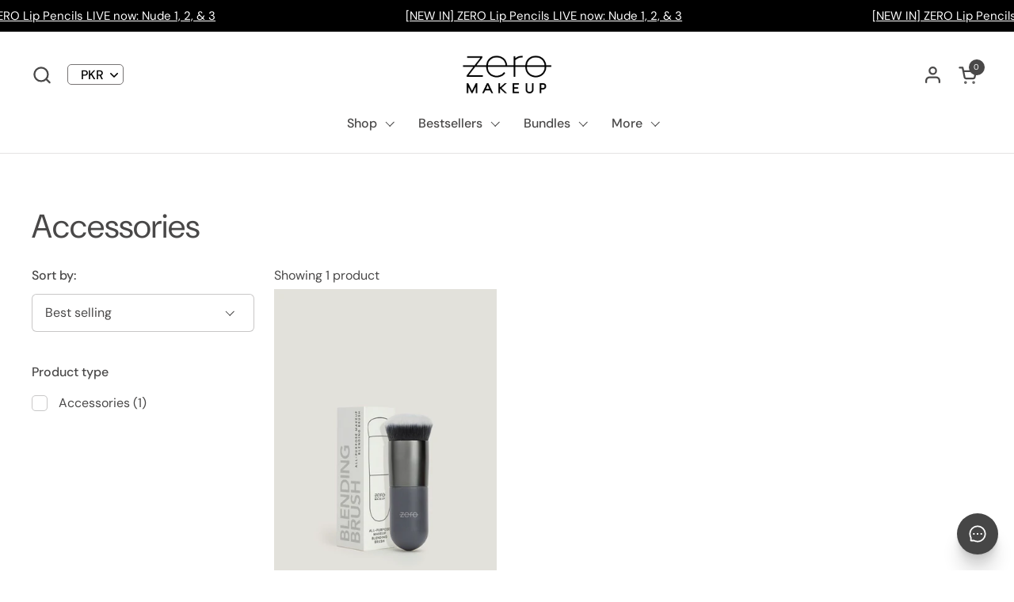

--- FILE ---
content_type: text/html; charset=utf-8
request_url: https://www.zeromakeup.com/collections/accessories
body_size: 46088
content:
<!doctype html><html id="html" class="no-js" lang="en" dir="ltr">
  <head>
  
<script src="https://unpkg.com/gsap@3/dist/gsap.min.js"></script>
<script src="https://unpkg.com/gsap@3/dist/ScrollTrigger.min.js"></script>




    <meta charset="utf-8">
    <meta http-equiv="X-UA-Compatible" content="IE=edge,chrome=1">
    <meta name="viewport" content="width=device-width, initial-scale=1.0, height=device-height, minimum-scale=1.0"><link rel="shortcut icon" href="//www.zeromakeup.com/cdn/shop/files/ZERO-Icon-32x32.png?crop=center&height=32&v=1657558448&width=32" type="image/png" />
<meta name="p:domain_verify" content="98e846fe0a39198635bc802a3ea89279"/>

<link rel="preconnect" href="https://cdn.shopify.com"><link rel="preconnect" href="https://fonts.shopifycdn.com" crossorigin><link rel="preload" href="//www.zeromakeup.com/cdn/fonts/dm_sans/dmsans_n4.ec80bd4dd7e1a334c969c265873491ae56018d72.woff2" as="font" type="font/woff2" crossorigin><link rel="preload" href="//www.zeromakeup.com/cdn/fonts/dm_sans/dmsans_n4.ec80bd4dd7e1a334c969c265873491ae56018d72.woff2" as="font" type="font/woff2" crossorigin><link rel="preload" href="//www.zeromakeup.com/cdn/fonts/dm_sans/dmsans_n5.8a0f1984c77eb7186ceb87c4da2173ff65eb012e.woff2" as="font" type="font/woff2" crossorigin><style type="text/css">
@font-face {
  font-family: "DM Sans";
  font-weight: 400;
  font-style: normal;
  font-display: swap;
  src: url("//www.zeromakeup.com/cdn/fonts/dm_sans/dmsans_n4.ec80bd4dd7e1a334c969c265873491ae56018d72.woff2") format("woff2"),
       url("//www.zeromakeup.com/cdn/fonts/dm_sans/dmsans_n4.87bdd914d8a61247b911147ae68e754d695c58a6.woff") format("woff");
}
@font-face {
  font-family: "DM Sans";
  font-weight: 400;
  font-style: normal;
  font-display: swap;
  src: url("//www.zeromakeup.com/cdn/fonts/dm_sans/dmsans_n4.ec80bd4dd7e1a334c969c265873491ae56018d72.woff2") format("woff2"),
       url("//www.zeromakeup.com/cdn/fonts/dm_sans/dmsans_n4.87bdd914d8a61247b911147ae68e754d695c58a6.woff") format("woff");
}
@font-face {
  font-family: "DM Sans";
  font-weight: 500;
  font-style: normal;
  font-display: swap;
  src: url("//www.zeromakeup.com/cdn/fonts/dm_sans/dmsans_n5.8a0f1984c77eb7186ceb87c4da2173ff65eb012e.woff2") format("woff2"),
       url("//www.zeromakeup.com/cdn/fonts/dm_sans/dmsans_n5.9ad2e755a89e15b3d6c53259daad5fc9609888e6.woff") format("woff");
}
@font-face {
  font-family: "DM Sans";
  font-weight: 600;
  font-style: normal;
  font-display: swap;
  src: url("//www.zeromakeup.com/cdn/fonts/dm_sans/dmsans_n6.70a2453ea926d613c6a2f89af05180d14b3a7c96.woff2") format("woff2"),
       url("//www.zeromakeup.com/cdn/fonts/dm_sans/dmsans_n6.355605667bef215872257574b57fc097044f7e20.woff") format("woff");
}
@font-face {
  font-family: "DM Sans";
  font-weight: 500;
  font-style: normal;
  font-display: swap;
  src: url("//www.zeromakeup.com/cdn/fonts/dm_sans/dmsans_n5.8a0f1984c77eb7186ceb87c4da2173ff65eb012e.woff2") format("woff2"),
       url("//www.zeromakeup.com/cdn/fonts/dm_sans/dmsans_n5.9ad2e755a89e15b3d6c53259daad5fc9609888e6.woff") format("woff");
}
@font-face {
  font-family: "DM Sans";
  font-weight: 600;
  font-style: normal;
  font-display: swap;
  src: url("//www.zeromakeup.com/cdn/fonts/dm_sans/dmsans_n6.70a2453ea926d613c6a2f89af05180d14b3a7c96.woff2") format("woff2"),
       url("//www.zeromakeup.com/cdn/fonts/dm_sans/dmsans_n6.355605667bef215872257574b57fc097044f7e20.woff") format("woff");
}



</style>
<style type="text/css">

  :root {

    /* Font variables */

    --font-stack-headings-primary: "DM Sans", sans-serif;
    --font-weight-headings-primary: 400;
    --font-style-headings-primary: normal;

    --font-stack-body-primary: "DM Sans", sans-serif;
    --font-weight-body-primary: 400;--font-weight-body-primary-bold: 600;--font-weight-body-primary-medium: 500;--font-style-body-primary: normal;

    --font-stack-body-secondary: "DM Sans", sans-serif;
    --font-weight-body-secondary: 500;--font-weight-body-secondary-bold: 600;--font-style-body-secondary: normal;

    --font-weight-menu: var(--font-weight-body-primary-medium);
    --font-weight-buttons: var(--font-weight-body-primary-medium);

    --base-headings-primary-size: 50;
    --base-headings-secondary-size: ;
    --base-headings-line: 1;
    --base-headings-spacing: 0.0em;

    --base-body-primary-size: 16;
    --base-body-secondary-size: 18;
    --base-body-line: 1.4;

    /* Color variables */

    --color-background-header: #f2efec;
    --color-text-header: #494848;
    --color-foreground-header: #fff;
    --color-borders-header: rgba(73, 72, 72, 0.15);

    --color-background-main: #FFFFFF;
    --color-secondary-background-main: rgba(73, 72, 72, 0.08);
    --color-third-background-main: rgba(73, 72, 72, 0.04);
    --color-fourth-background-main: rgba(73, 72, 72, 0.02);
    --color-opacity-background-main: rgba(255, 255, 255, 0);
    --color-text-main: #494848;
    --color-foreground-main: #fff;
    --color-secondary-text-main: rgba(73, 72, 72, 0.6);
    --color-borders-main: rgba(73, 72, 72, 0.1);
    --color-background-main-alternate: #f2efec;

    --color-background-product-card: rgba(0,0,0,0);
    --color-background-cart-card: rgba(0,0,0,0);

    --color-background-footer: #ffffff;
    --color-text-footer: #000000;
    --color-borders-footer: rgba(0, 0, 0, 0.15);

    --color-borders-forms-primary: rgba(73, 72, 72, 0.3);
    --color-borders-forms-secondary: rgba(73, 72, 72, 0.6);

    /* Borders */

    --border-width-cards: px;
    --border-radius-cards: 0px;
    --border-width-buttons: 1px;
    --border-radius-buttons: 6px;
    --border-width-forms: 1px;
    --border-radius-forms: 6px;
    --border-radius-widgets: 10px;
    --border-radius-product-card: 0px;

    /* Layout */
    
    --theme-max-width: 1360px;
    --grid-gap-original-base: 32px;
    --container-vertical-space-base: 140px;
    --image-fit-padding: 10%;

  }

  .facets--horiz .facets__summary, #main select, .sidebar select {
    background-image: url('data:image/svg+xml;utf8,<svg fill="none" height="7" viewBox="0 0 12 7" width="12" xmlns="http://www.w3.org/2000/svg"><g fill="%23494848"><path d="m1.2334.554688 5.65685 5.656852-.7071.70711-5.656858-5.65686z"/><path d="m11.8252 1.26221-5.65686 5.65685-.70711-.70711 5.65687-5.65685z"/></g></svg>');
  }

  .star-rating__stars {
    background-image: url('data:image/svg+xml;utf8,<svg width="20" height="14" viewBox="0 0 14 13" fill="rgba%2873%2C+72%2C+72%2C+0.1%29" xmlns="http://www.w3.org/2000/svg"><path d="m7 0 1.572 4.837h5.085l-4.114 2.99 1.572 4.836L7 9.673l-4.114 2.99 1.571-4.837-4.114-2.99h5.085L7 0Z" stroke="rgba%2873%2C+72%2C+72%2C+0.1%29" stroke-width="0"/></svg>');
  }
  .star-rating__stars-active {
    background-image: url('data:image/svg+xml;utf8,<svg width="20" height="13" viewBox="0 0 14 13" fill="none" xmlns="http://www.w3.org/2000/svg"><path d="m7 0 1.572 4.837h5.085l-4.114 2.99 1.572 4.836L7 9.673l-4.114 2.99 1.571-4.837-4.114-2.99h5.085L7 0Z" fill="%23494848" stroke-width="0"/></svg>');
  }

  

</style>

<style id="root-height">
  :root {
    --window-height: 100vh;
  }
</style><link href="//www.zeromakeup.com/cdn/shop/t/46/assets/theme.css?v=92900429178382415671755331147" as="style" rel="preload"><link href="//www.zeromakeup.com/cdn/shop/t/46/assets/section-header.css?v=74982024230106116811744864344" as="style" rel="preload"><link href="//www.zeromakeup.com/cdn/shop/t/46/assets/component-product-item.css?v=127583023115298021321744864330" as="style" rel="preload"><link href="//www.zeromakeup.com/cdn/shop/t/46/assets/component-product-variants.css?v=168107182903362938941744864331" as="style" rel="preload"><link href="//www.zeromakeup.com/cdn/shop/t/46/assets/theme.css?v=92900429178382415671755331147" rel="stylesheet" type="text/css" media="all" />
 
    <script>window.performance && window.performance.mark && window.performance.mark('shopify.content_for_header.start');</script><meta name="google-site-verification" content="KrOF44BnRKSBXDg6kA_qfgUfwHf-KHZo63bxoU7dcBA">
<meta name="google-site-verification" content="KrOF44BnRKSBXDg6kA_qfgUfwHf-KHZo63bxoU7dcBA">
<meta name="facebook-domain-verification" content="wzluba7aqac1rzrr0u2s0ibcufpb6k">
<meta id="shopify-digital-wallet" name="shopify-digital-wallet" content="/64036503768/digital_wallets/dialog">
<link rel="alternate" type="application/atom+xml" title="Feed" href="/collections/accessories.atom" />
<link rel="alternate" type="application/json+oembed" href="https://www.zeromakeup.com/collections/accessories.oembed">
<script async="async" src="/checkouts/internal/preloads.js?locale=en-PK"></script>
<script id="shopify-features" type="application/json">{"accessToken":"18ec5823e6645723c54c52e8d91d5b9e","betas":["rich-media-storefront-analytics"],"domain":"www.zeromakeup.com","predictiveSearch":true,"shopId":64036503768,"locale":"en"}</script>
<script>var Shopify = Shopify || {};
Shopify.shop = "the-zero-makeup.myshopify.com";
Shopify.locale = "en";
Shopify.currency = {"active":"PKR","rate":"1.0"};
Shopify.country = "PK";
Shopify.theme = {"name":"After SALE Theme Live","id":149659746520,"schema_name":"Combine","schema_version":"2.2.3","theme_store_id":1826,"role":"main"};
Shopify.theme.handle = "null";
Shopify.theme.style = {"id":null,"handle":null};
Shopify.cdnHost = "www.zeromakeup.com/cdn";
Shopify.routes = Shopify.routes || {};
Shopify.routes.root = "/";</script>
<script type="module">!function(o){(o.Shopify=o.Shopify||{}).modules=!0}(window);</script>
<script>!function(o){function n(){var o=[];function n(){o.push(Array.prototype.slice.apply(arguments))}return n.q=o,n}var t=o.Shopify=o.Shopify||{};t.loadFeatures=n(),t.autoloadFeatures=n()}(window);</script>
<script id="shop-js-analytics" type="application/json">{"pageType":"collection"}</script>
<script defer="defer" async type="module" src="//www.zeromakeup.com/cdn/shopifycloud/shop-js/modules/v2/client.init-shop-cart-sync_BT-GjEfc.en.esm.js"></script>
<script defer="defer" async type="module" src="//www.zeromakeup.com/cdn/shopifycloud/shop-js/modules/v2/chunk.common_D58fp_Oc.esm.js"></script>
<script defer="defer" async type="module" src="//www.zeromakeup.com/cdn/shopifycloud/shop-js/modules/v2/chunk.modal_xMitdFEc.esm.js"></script>
<script type="module">
  await import("//www.zeromakeup.com/cdn/shopifycloud/shop-js/modules/v2/client.init-shop-cart-sync_BT-GjEfc.en.esm.js");
await import("//www.zeromakeup.com/cdn/shopifycloud/shop-js/modules/v2/chunk.common_D58fp_Oc.esm.js");
await import("//www.zeromakeup.com/cdn/shopifycloud/shop-js/modules/v2/chunk.modal_xMitdFEc.esm.js");

  window.Shopify.SignInWithShop?.initShopCartSync?.({"fedCMEnabled":true,"windoidEnabled":true});

</script>
<script>(function() {
  var isLoaded = false;
  function asyncLoad() {
    if (isLoaded) return;
    isLoaded = true;
    var urls = ["https:\/\/fblogin.zifyapp.com\/js\/frontend\/scripttag-v1.js?shop=the-zero-makeup.myshopify.com","https:\/\/loox.io\/widget\/zEO3eH3VTV\/loox.1674904731784.js?shop=the-zero-makeup.myshopify.com","https:\/\/cozycountryredirectiii.addons.business\/js\/eggbox\/11367\/script_760f2de6cfe22dd9bd032c9d32ef2442.js?v=1\u0026sign=760f2de6cfe22dd9bd032c9d32ef2442\u0026shop=the-zero-makeup.myshopify.com","https:\/\/d68ueg57a8p5r.cloudfront.net\/index.js?shop=the-zero-makeup.myshopify.com","https:\/\/cdn.shopify.com\/s\/files\/1\/0640\/3650\/3768\/t\/46\/assets\/yoast-active-script.js?v=1744864357\u0026shop=the-zero-makeup.myshopify.com","https:\/\/cdn.shopify.com\/s\/files\/1\/0640\/3650\/3768\/t\/46\/assets\/yoast-active-script.js?v=1744864357\u0026shop=the-zero-makeup.myshopify.com"];
    for (var i = 0; i < urls.length; i++) {
      var s = document.createElement('script');
      s.type = 'text/javascript';
      s.async = true;
      s.src = urls[i];
      var x = document.getElementsByTagName('script')[0];
      x.parentNode.insertBefore(s, x);
    }
  };
  if(window.attachEvent) {
    window.attachEvent('onload', asyncLoad);
  } else {
    window.addEventListener('load', asyncLoad, false);
  }
})();</script>
<script id="__st">var __st={"a":64036503768,"offset":18000,"reqid":"58dfa420-0845-447a-a59c-9970ef9573f8-1769090004","pageurl":"www.zeromakeup.com\/collections\/accessories","u":"aea4c2995446","p":"collection","rtyp":"collection","rid":401459675352};</script>
<script>window.ShopifyPaypalV4VisibilityTracking = true;</script>
<script id="captcha-bootstrap">!function(){'use strict';const t='contact',e='account',n='new_comment',o=[[t,t],['blogs',n],['comments',n],[t,'customer']],c=[[e,'customer_login'],[e,'guest_login'],[e,'recover_customer_password'],[e,'create_customer']],r=t=>t.map((([t,e])=>`form[action*='/${t}']:not([data-nocaptcha='true']) input[name='form_type'][value='${e}']`)).join(','),a=t=>()=>t?[...document.querySelectorAll(t)].map((t=>t.form)):[];function s(){const t=[...o],e=r(t);return a(e)}const i='password',u='form_key',d=['recaptcha-v3-token','g-recaptcha-response','h-captcha-response',i],f=()=>{try{return window.sessionStorage}catch{return}},m='__shopify_v',_=t=>t.elements[u];function p(t,e,n=!1){try{const o=window.sessionStorage,c=JSON.parse(o.getItem(e)),{data:r}=function(t){const{data:e,action:n}=t;return t[m]||n?{data:e,action:n}:{data:t,action:n}}(c);for(const[e,n]of Object.entries(r))t.elements[e]&&(t.elements[e].value=n);n&&o.removeItem(e)}catch(o){console.error('form repopulation failed',{error:o})}}const l='form_type',E='cptcha';function T(t){t.dataset[E]=!0}const w=window,h=w.document,L='Shopify',v='ce_forms',y='captcha';let A=!1;((t,e)=>{const n=(g='f06e6c50-85a8-45c8-87d0-21a2b65856fe',I='https://cdn.shopify.com/shopifycloud/storefront-forms-hcaptcha/ce_storefront_forms_captcha_hcaptcha.v1.5.2.iife.js',D={infoText:'Protected by hCaptcha',privacyText:'Privacy',termsText:'Terms'},(t,e,n)=>{const o=w[L][v],c=o.bindForm;if(c)return c(t,g,e,D).then(n);var r;o.q.push([[t,g,e,D],n]),r=I,A||(h.body.append(Object.assign(h.createElement('script'),{id:'captcha-provider',async:!0,src:r})),A=!0)});var g,I,D;w[L]=w[L]||{},w[L][v]=w[L][v]||{},w[L][v].q=[],w[L][y]=w[L][y]||{},w[L][y].protect=function(t,e){n(t,void 0,e),T(t)},Object.freeze(w[L][y]),function(t,e,n,w,h,L){const[v,y,A,g]=function(t,e,n){const i=e?o:[],u=t?c:[],d=[...i,...u],f=r(d),m=r(i),_=r(d.filter((([t,e])=>n.includes(e))));return[a(f),a(m),a(_),s()]}(w,h,L),I=t=>{const e=t.target;return e instanceof HTMLFormElement?e:e&&e.form},D=t=>v().includes(t);t.addEventListener('submit',(t=>{const e=I(t);if(!e)return;const n=D(e)&&!e.dataset.hcaptchaBound&&!e.dataset.recaptchaBound,o=_(e),c=g().includes(e)&&(!o||!o.value);(n||c)&&t.preventDefault(),c&&!n&&(function(t){try{if(!f())return;!function(t){const e=f();if(!e)return;const n=_(t);if(!n)return;const o=n.value;o&&e.removeItem(o)}(t);const e=Array.from(Array(32),(()=>Math.random().toString(36)[2])).join('');!function(t,e){_(t)||t.append(Object.assign(document.createElement('input'),{type:'hidden',name:u})),t.elements[u].value=e}(t,e),function(t,e){const n=f();if(!n)return;const o=[...t.querySelectorAll(`input[type='${i}']`)].map((({name:t})=>t)),c=[...d,...o],r={};for(const[a,s]of new FormData(t).entries())c.includes(a)||(r[a]=s);n.setItem(e,JSON.stringify({[m]:1,action:t.action,data:r}))}(t,e)}catch(e){console.error('failed to persist form',e)}}(e),e.submit())}));const S=(t,e)=>{t&&!t.dataset[E]&&(n(t,e.some((e=>e===t))),T(t))};for(const o of['focusin','change'])t.addEventListener(o,(t=>{const e=I(t);D(e)&&S(e,y())}));const B=e.get('form_key'),M=e.get(l),P=B&&M;t.addEventListener('DOMContentLoaded',(()=>{const t=y();if(P)for(const e of t)e.elements[l].value===M&&p(e,B);[...new Set([...A(),...v().filter((t=>'true'===t.dataset.shopifyCaptcha))])].forEach((e=>S(e,t)))}))}(h,new URLSearchParams(w.location.search),n,t,e,['guest_login'])})(!0,!0)}();</script>
<script integrity="sha256-4kQ18oKyAcykRKYeNunJcIwy7WH5gtpwJnB7kiuLZ1E=" data-source-attribution="shopify.loadfeatures" defer="defer" src="//www.zeromakeup.com/cdn/shopifycloud/storefront/assets/storefront/load_feature-a0a9edcb.js" crossorigin="anonymous"></script>
<script data-source-attribution="shopify.dynamic_checkout.dynamic.init">var Shopify=Shopify||{};Shopify.PaymentButton=Shopify.PaymentButton||{isStorefrontPortableWallets:!0,init:function(){window.Shopify.PaymentButton.init=function(){};var t=document.createElement("script");t.src="https://www.zeromakeup.com/cdn/shopifycloud/portable-wallets/latest/portable-wallets.en.js",t.type="module",document.head.appendChild(t)}};
</script>
<script data-source-attribution="shopify.dynamic_checkout.buyer_consent">
  function portableWalletsHideBuyerConsent(e){var t=document.getElementById("shopify-buyer-consent"),n=document.getElementById("shopify-subscription-policy-button");t&&n&&(t.classList.add("hidden"),t.setAttribute("aria-hidden","true"),n.removeEventListener("click",e))}function portableWalletsShowBuyerConsent(e){var t=document.getElementById("shopify-buyer-consent"),n=document.getElementById("shopify-subscription-policy-button");t&&n&&(t.classList.remove("hidden"),t.removeAttribute("aria-hidden"),n.addEventListener("click",e))}window.Shopify?.PaymentButton&&(window.Shopify.PaymentButton.hideBuyerConsent=portableWalletsHideBuyerConsent,window.Shopify.PaymentButton.showBuyerConsent=portableWalletsShowBuyerConsent);
</script>
<script data-source-attribution="shopify.dynamic_checkout.cart.bootstrap">document.addEventListener("DOMContentLoaded",(function(){function t(){return document.querySelector("shopify-accelerated-checkout-cart, shopify-accelerated-checkout")}if(t())Shopify.PaymentButton.init();else{new MutationObserver((function(e,n){t()&&(Shopify.PaymentButton.init(),n.disconnect())})).observe(document.body,{childList:!0,subtree:!0})}}));
</script>

<script>window.performance && window.performance.mark && window.performance.mark('shopify.content_for_header.end');</script>




    
    <script>
  
      /* js helpers */
      const debounce = (fn, wait) => {
        let t;
        return (...args) => {
          clearTimeout(t);
          t = setTimeout(() => fn.apply(this, args), wait);
        };
      }
      window.KEYCODES = {
        TAB: 9,
        ESC: 27,
        DOWN: 40,
        RIGHT: 39,
        UP: 38,
        LEFT: 37,
        RETURN: 13
      };
  
      /* background image sizes */
      const rbi = [];
      const rbiSetSize = (img) => {
        if ( img.offsetWidth / img.dataset.ratio < img.offsetHeight ) {
          img.setAttribute('sizes', `${Math.ceil(img.offsetHeight * img.dataset.ratio)}px`);
        } else {
          img.setAttribute('sizes', `${Math.ceil(img.offsetWidth)}px`);
        }
      }
      window.addEventListener('resize', debounce(()=>{
        for ( let img of rbi ) {
          rbiSetSize(img);
        }
      }, 250));
  
      /* lazy looad images reveal effect */
      const imageReveal = new IntersectionObserver((entries, observer)=>{
        entries.forEach(entry=>{
          if ( entry.isIntersecting ) {
            setTimeout(()=>{
              entry.target.classList.remove('lazy-image--to-reveal');
            }, 500);
            entry.target.classList.add('lazy-image--revealed');
            observer.unobserve(entry.target);
          }
        });
      }, {rootMargin: '20px 0px 0px 0px'});

    </script><noscript>
      <link rel="stylesheet" href="//www.zeromakeup.com/cdn/shop/t/46/assets/theme-noscript.css?v=179842145173141752951744864356">
    </noscript>




<script type="text/javascript">
    (function(c,l,a,r,i,t,y){
        c[a]=c[a]||function(){(c[a].q=c[a].q||[]).push(arguments)};
        t=l.createElement(r);t.async=1;t.src="https://www.clarity.ms/tag/"+i;
        y=l.getElementsByTagName(r)[0];y.parentNode.insertBefore(t,y);
    })(window, document, "clarity", "script", "ople46zqy6");
</script>

<!-- URL REDIRECTION FOR SECRET SPACE PAGE --> 
 








<!-- Google Tag Manager -->
<script>(function(w,d,s,l,i){w[l]=w[l]||[];w[l].push({'gtm.start':
new Date().getTime(),event:'gtm.js'});var f=d.getElementsByTagName(s)[0],
j=d.createElement(s),dl=l!='dataLayer'?'&l='+l:'';j.async=true;j.src=
'https://www.googletagmanager.com/gtm.js?id='+i+dl;f.parentNode.insertBefore(j,f);
})(window,document,'script','dataLayer','GTM-P8NW3H8H');</script>
<!-- End Google Tag Manager -->











    
      <!-- BEGIN app block: shopify://apps/delightchat-whatsapp-marketing/blocks/self-serve-widget/61838639-20a5-450c-957a-d2ac660a5776 --><!-- BEGIN app snippet: self-serve-widget -->
<script src="https://d68ueg57a8p5r.cloudfront.net/index.js" defer></script>
<!-- END app snippet --><!-- END app block --><!-- BEGIN app block: shopify://apps/delightchat-whatsapp-marketing/blocks/abandoned-cart/61838639-20a5-450c-957a-d2ac660a5776 --><!-- BEGIN app snippet: abandoned-cart -->
<script src="https://d1w9hiov3nbv3a.cloudfront.net/index.js" defer></script>
<!-- END app snippet --><!-- END app block --><!-- BEGIN app block: shopify://apps/uppromote-affiliate/blocks/message-bar/64c32457-930d-4cb9-9641-e24c0d9cf1f4 --><script type="application/json" id="uppromote-message-bar-setting" class="metafield-json">{"referral_enable":0,"referral_content":"You're shopping with {affiliate_name}!","referral_font":"Poppins","referral_font_size":14,"referral_text_color":"#ffffff","referral_background_color":"#696969","not_referral_enable":0,"not_referral_content":"Enjoy your time.","not_referral_font":"Poppins","not_referral_font_size":14,"not_referral_text_color":"#ffffff","not_referral_background_color":"#338FB1"}</script>

<style>
    body {
        transition: padding-top .2s;
    }
    .scaaf-message-bar {
        --primary-text-color: #ffffff;
        --secondary-text-color: #ffffff;
        --primary-bg-color: #696969;
        --secondary-bg-color: #338FB1;
        --primary-text-size: 14px;
        --secondary-text-size: 14px;
        text-align: center;
        display: block;
        width: 100%;
        padding: 10px;
        animation-duration: .5s;
        animation-name: fadeIn;
        position: absolute;
        top: 0;
        left: 0;
        width: 100%;
        z-index: 10;
    }

    .scaaf-message-bar-content {
        margin: 0;
        padding: 0;
    }

    .scaaf-message-bar[data-layout=referring] {
        background-color: var(--primary-bg-color);
        color: var(--primary-text-color);
        font-size: var(--primary-text-size);
    }

    .scaaf-message-bar[data-layout=direct] {
        background-color: var(--secondary-bg-color);
        color: var(--secondary-text-color);
        font-size: var(--secondary-text-size);
    }

</style>

<script type="text/javascript">
    (function() {
        let container, contentContainer
        const settingTag = document.querySelector('script#uppromote-message-bar-setting')

        if (!settingTag || !settingTag.textContent) {
            return
        }

        const setting = JSON.parse(settingTag.textContent)
        if (!setting.referral_enable) {
            return
        }

        const getCookie = (cName) => {
            let name = cName + '='
            let decodedCookie = decodeURIComponent(document.cookie)
            let ca = decodedCookie.split(';')
            for (let i = 0; i < ca.length; i++) {
                let c = ca[i]
                while (c.charAt(0) === ' ') {
                    c = c.substring(1)
                }
                if (c.indexOf(name) === 0) {
                    return c.substring(name.length, c.length)
                }
            }

            return null
        }

        function renderContainer() {
            container = document.createElement('div')
            container.classList.add('scaaf-message-bar')
            contentContainer = document.createElement('p')
            contentContainer.classList.add('scaaf-message-bar-content')
            container.append(contentContainer)
        }

        function calculateLayout() {
            const height = container.scrollHeight

            function onMouseMove() {
                document.body.style.paddingTop = `${height}px`
                document.body.removeEventListener('mousemove', onMouseMove)
                document.body.removeEventListener('touchstart', onMouseMove)
            }

            document.body.addEventListener('mousemove', onMouseMove)
            document.body.addEventListener('touchstart', onMouseMove)
        }

        renderContainer()

        function fillDirectContent() {
            if (!setting.not_referral_enable) {
                return
            }
            container.dataset.layout = 'direct'
            contentContainer.textContent = setting.not_referral_content
            document.body.prepend(container)
            calculateLayout()
        }

        function prepareForReferring() {
            contentContainer.textContent = 'Loading'
            contentContainer.style.visibility = 'hidden'
            document.body.prepend(container)
            calculateLayout()
        }

        function fillReferringContent(aff) {
            container.dataset.layout = 'referring'
            contentContainer.textContent = setting.referral_content
                .replaceAll('{affiliate_name}', aff.name)
                .replaceAll('{company}', aff.company)
                .replaceAll('{affiliate_firstname}', aff.first_name)
                .replaceAll('{personal_detail}', aff.personal_detail)
            contentContainer.style.visibility = 'visible'
        }

        function safeJsonParse (str) {
            if (!str) return null;
            try {
                return JSON.parse(str);
            } catch {
                return null;
            }
        }

        function renderFromCookie(affiliateID) {
            if (!affiliateID) {
                fillDirectContent()
                return
            }

            prepareForReferring()

            let info
            const raw = getCookie('_up_a_info')

            try {
                if (raw) {
                    info = safeJsonParse(raw)
                }
            } catch {
                console.warn('Affiliate info (_up_a_info) is invalid JSON', raw)
                fillDirectContent()
                return
            }

            if (!info) {
                fillDirectContent()
                return
            }

            const aff = {
                company: info.company || '',
                name: (info.first_name || '') + ' ' + (info.last_name || ''),
                first_name: info.first_name || '',
                personal_detail: getCookie('scaaf_pd') || ''
            }

            fillReferringContent(aff)
        }

        function paintMessageBar() {
            if (!document.body) {
                return requestAnimationFrame(paintMessageBar)
            }

            const urlParams = new URLSearchParams(window.location.search)
            const scaRef = urlParams.get("sca_ref")
            const urlAffiliateID = scaRef ? scaRef.split('.')[0] + '' : null
            const cookieAffiliateID = getCookie('up_uppromote_aid')
            const isReferralLink = !!scaRef

            if (!isReferralLink) {
                if (cookieAffiliateID) {
                    renderFromCookie(cookieAffiliateID)
                    return
                }
                fillDirectContent()
                return
            }

            if (cookieAffiliateID === urlAffiliateID) {
                renderFromCookie(cookieAffiliateID)
                return
            }

            const lastClick = Number(getCookie('up_uppromote_lc') || 0)
            const diffMinuteFromNow = (Date.now() - lastClick) / (60 * 1000)
            if (diffMinuteFromNow <= 1) {
                renderFromCookie(cookieAffiliateID)
                return
            }

            let waited = 0
            const MAX_WAIT = 5000
            const INTERVAL = 300

            const timer = setInterval(() => {
                const newCookieID = getCookie('up_uppromote_aid')
                const isStillThatAffiliate = newCookieID === urlAffiliateID
                const isReceived = localStorage.getItem('up_uppromote_received') === '1'
                let isLoadedAffiliateInfoDone = !!safeJsonParse(getCookie('_up_a_info'))

                if (isReceived && isStillThatAffiliate && isLoadedAffiliateInfoDone) {
                    clearInterval(timer)
                    renderFromCookie(newCookieID)
                    return
                }

                waited += INTERVAL
                if (waited >= MAX_WAIT) {
                    clearInterval(timer)
                    fillDirectContent()
                }
            }, INTERVAL)
        }

        requestAnimationFrame(paintMessageBar)
    })()
</script>


<!-- END app block --><!-- BEGIN app block: shopify://apps/uppromote-affiliate/blocks/customer-referral/64c32457-930d-4cb9-9641-e24c0d9cf1f4 --><link rel="preload" href="https://cdn.shopify.com/extensions/019be3ca-b096-7794-a07a-cc1297362ed9/app-108/assets/customer-referral.css" as="style" onload="this.onload=null;this.rel='stylesheet'">
<script>
  document.addEventListener("DOMContentLoaded", function () {
    const params = new URLSearchParams(window.location.search);
    if (params.has('sca_ref') || params.has('sca_crp')) {
      document.body.setAttribute('is-affiliate-link', '');
    }
  });
</script>


<!-- END app block --><!-- BEGIN app block: shopify://apps/cozy-country-redirect/blocks/CozyStaticScript/7b44aa65-e072-42a4-8594-17bbfd843785 --><script src="https://cozycountryredirectiii.addons.business/js/eggbox/11367/script_ecdf7649d5e623b3564ceadc00cee3cd.js?v=1&sign=ecdf7649d5e623b3564ceadc00cee3cd&shop=the-zero-makeup.myshopify.com" type='text/javascript'></script>
<!-- END app block --><!-- BEGIN app block: shopify://apps/uppromote-affiliate/blocks/core-script/64c32457-930d-4cb9-9641-e24c0d9cf1f4 --><!-- BEGIN app snippet: core-metafields-setting --><!--suppress ES6ConvertVarToLetConst -->
<script type="application/json" id="core-uppromote-settings">{"active_reg_from":true,"app_env":{"env":"production"},"message_bar_setting":{"referral_enable":0,"referral_content":"You're shopping with {affiliate_name}!","referral_font":"Poppins","referral_font_size":14,"referral_text_color":"#ffffff","referral_background_color":"#696969","not_referral_enable":0,"not_referral_content":"Enjoy your time.","not_referral_font":"Poppins","not_referral_font_size":14,"not_referral_text_color":"#ffffff","not_referral_background_color":"#338FB1"}}</script>
<script type="application/json" id="core-uppromote-cart">{"note":null,"attributes":{},"original_total_price":0,"total_price":0,"total_discount":0,"total_weight":0.0,"item_count":0,"items":[],"requires_shipping":false,"currency":"PKR","items_subtotal_price":0,"cart_level_discount_applications":[],"checkout_charge_amount":0}</script>
<script id="core-uppromote-quick-store-tracking-vars">
    function getDocumentContext(){const{href:a,hash:b,host:c,hostname:d,origin:e,pathname:f,port:g,protocol:h,search:i}=window.location,j=document.referrer,k=document.characterSet,l=document.title;return{location:{href:a,hash:b,host:c,hostname:d,origin:e,pathname:f,port:g,protocol:h,search:i},referrer:j||document.location.href,characterSet:k,title:l}}function getNavigatorContext(){const{language:a,cookieEnabled:b,languages:c,userAgent:d}=navigator;return{language:a,cookieEnabled:b,languages:c,userAgent:d}}function getWindowContext(){const{innerHeight:a,innerWidth:b,outerHeight:c,outerWidth:d,origin:e,screen:{height:j,width:k},screenX:f,screenY:g,scrollX:h,scrollY:i}=window;return{innerHeight:a,innerWidth:b,outerHeight:c,outerWidth:d,origin:e,screen:{screenHeight:j,screenWidth:k},screenX:f,screenY:g,scrollX:h,scrollY:i,location:getDocumentContext().location}}function getContext(){return{document:getDocumentContext(),navigator:getNavigatorContext(),window:getWindowContext()}}
    if (window.location.href.includes('?sca_ref=')) {
        localStorage.setItem('__up_lastViewedPageContext', JSON.stringify({
            context: getContext(),
            timestamp: new Date().toISOString(),
        }))
    }
</script>

<script id="core-uppromote-setting-booster">
    var UpPromoteCoreSettings = JSON.parse(document.getElementById('core-uppromote-settings').textContent)
    UpPromoteCoreSettings.currentCart = JSON.parse(document.getElementById('core-uppromote-cart')?.textContent || '{}')
    const idToClean = ['core-uppromote-settings', 'core-uppromote-cart', 'core-uppromote-setting-booster', 'core-uppromote-quick-store-tracking-vars']
    idToClean.forEach(id => {
        document.getElementById(id)?.remove()
    })
</script>
<!-- END app snippet -->


<!-- END app block --><!-- BEGIN app block: shopify://apps/yoast-seo/blocks/metatags/7c777011-bc88-4743-a24e-64336e1e5b46 -->
<!-- This site is optimized with Yoast SEO for Shopify -->
<title>Accessories | ZERO Makeup</title>
<link rel="canonical" href="https://www.zeromakeup.com/collections/accessories" />
<meta name="robots" content="index, follow, max-image-preview:large, max-snippet:-1, max-video-preview:-1" />
<meta property="og:site_name" content="ZERO Makeup" />
<meta property="og:url" content="https://www.zeromakeup.com/collections/accessories" />
<meta property="og:locale" content="en_US" />
<meta property="og:type" content="website" />
<meta property="og:title" content="Accessories | ZERO Makeup" />
<meta property="og:image" content="https://www.zeromakeup.com/cdn/shop/files/1200x630_2.jpg?v=1710145888" />
<meta property="og:image:height" content="630" />
<meta property="og:image:width" content="1200" />
<meta name="twitter:card" content="summary_large_image" />
<script type="application/ld+json" id="yoast-schema-graph">
{
  "@context": "https://schema.org",
  "@graph": [
    {
      "@type": "Organization",
      "@id": "https://www.zeromakeup.com/#/schema/organization/1",
      "url": "https://www.zeromakeup.com",
      "name": "ZERO Makeup",
      "logo": {
        "@id": "https://www.zeromakeup.com/#/schema/ImageObject/31128023302360"
      },
      "image": [
        {
          "@id": "https://www.zeromakeup.com/#/schema/ImageObject/31128023302360"
        }
      ],
      "hasMerchantReturnPolicy": {
        "@type": "MerchantReturnPolicy",
        "merchantReturnLink": "https://www.zeromakeup.com/policies/refund-policy"
      },
      "sameAs": ["https:\/\/www.instagram.com\/zeromakeupofficial","https:\/\/www.youtube.com\/channel\/UCywEA82_WpPPLJ8co5RMqcQ","https:\/\/www.linkedin.com\/company\/zeromakeupofficial","https:\/\/www.facebook.com\/zeromakeupofficial\/"]
    },
    {
      "@type": "ImageObject",
      "@id": "https://www.zeromakeup.com/#/schema/ImageObject/31128023302360",
      "width": 1280,
      "height": 960,
      "url": "https:\/\/www.zeromakeup.com\/cdn\/shop\/files\/ZERO_Makeup.jpg?v=1667374696",
      "contentUrl": "https:\/\/www.zeromakeup.com\/cdn\/shop\/files\/ZERO_Makeup.jpg?v=1667374696"
    },
    {
      "@type": "WebSite",
      "@id": "https://www.zeromakeup.com/#/schema/website/1",
      "url": "https://www.zeromakeup.com",
      "name": "ZERO Makeup | Makeup for Real People",
      "potentialAction": {
        "@type": "SearchAction",
        "target": "https://www.zeromakeup.com/search?q={search_term_string}",
        "query-input": "required name=search_term_string"
      },
      "publisher": {
        "@id": "https://www.zeromakeup.com/#/schema/organization/1"
      },
      "inLanguage": "en"
    },
    {
      "@type": "CollectionPage",
      "@id": "https:\/\/www.zeromakeup.com\/collections\/accessories",
      "name": "Accessories | ZERO Makeup",
      "datePublished": "2023-10-31T17:13:21+05:00",
      "breadcrumb": {
        "@id": "https:\/\/www.zeromakeup.com\/collections\/accessories\/#\/schema\/breadcrumb"
      },
      "primaryImageOfPage": {
        "@id": "https://www.zeromakeup.com/#/schema/ImageObject/33671809499352"
      },
      "image": [{
        "@id": "https://www.zeromakeup.com/#/schema/ImageObject/33671809499352"
      }],
      "isPartOf": {
        "@id": "https://www.zeromakeup.com/#/schema/website/1"
      },
      "url": "https:\/\/www.zeromakeup.com\/collections\/accessories"
    },
    {
      "@type": "ImageObject",
      "@id": "https://www.zeromakeup.com/#/schema/ImageObject/33671809499352",
      "width": 1200,
      "height": 630,
      "url": "https:\/\/www.zeromakeup.com\/cdn\/shop\/files\/1200x630_2.jpg?v=1710145888",
      "contentUrl": "https:\/\/www.zeromakeup.com\/cdn\/shop\/files\/1200x630_2.jpg?v=1710145888"
    },
    {
      "@type": "BreadcrumbList",
      "@id": "https:\/\/www.zeromakeup.com\/collections\/accessories\/#\/schema\/breadcrumb",
      "itemListElement": [
        {
          "@type": "ListItem",
          "name": "ZERO Makeup",
          "item": "https:\/\/www.zeromakeup.com",
          "position": 1
        },
        {
          "@type": "ListItem",
          "name": "Collections",
          "item": "https:\/\/www.zeromakeup.com\/collections",
          "position": 2
        },
        {
          "@type": "ListItem",
          "name": "Accessories",
          "position": 3
        }
      ]
    }

  ]}
</script>
<!--/ Yoast SEO -->
<!-- END app block --><script src="https://cdn.shopify.com/extensions/019be3ca-b096-7794-a07a-cc1297362ed9/app-108/assets/customer-referral.js" type="text/javascript" defer="defer"></script>
<script src="https://cdn.shopify.com/extensions/019be3ca-b096-7794-a07a-cc1297362ed9/app-108/assets/core.min.js" type="text/javascript" defer="defer"></script>
<link href="https://monorail-edge.shopifysvc.com" rel="dns-prefetch">
<script>(function(){if ("sendBeacon" in navigator && "performance" in window) {try {var session_token_from_headers = performance.getEntriesByType('navigation')[0].serverTiming.find(x => x.name == '_s').description;} catch {var session_token_from_headers = undefined;}var session_cookie_matches = document.cookie.match(/_shopify_s=([^;]*)/);var session_token_from_cookie = session_cookie_matches && session_cookie_matches.length === 2 ? session_cookie_matches[1] : "";var session_token = session_token_from_headers || session_token_from_cookie || "";function handle_abandonment_event(e) {var entries = performance.getEntries().filter(function(entry) {return /monorail-edge.shopifysvc.com/.test(entry.name);});if (!window.abandonment_tracked && entries.length === 0) {window.abandonment_tracked = true;var currentMs = Date.now();var navigation_start = performance.timing.navigationStart;var payload = {shop_id: 64036503768,url: window.location.href,navigation_start,duration: currentMs - navigation_start,session_token,page_type: "collection"};window.navigator.sendBeacon("https://monorail-edge.shopifysvc.com/v1/produce", JSON.stringify({schema_id: "online_store_buyer_site_abandonment/1.1",payload: payload,metadata: {event_created_at_ms: currentMs,event_sent_at_ms: currentMs}}));}}window.addEventListener('pagehide', handle_abandonment_event);}}());</script>
<script id="web-pixels-manager-setup">(function e(e,d,r,n,o){if(void 0===o&&(o={}),!Boolean(null===(a=null===(i=window.Shopify)||void 0===i?void 0:i.analytics)||void 0===a?void 0:a.replayQueue)){var i,a;window.Shopify=window.Shopify||{};var t=window.Shopify;t.analytics=t.analytics||{};var s=t.analytics;s.replayQueue=[],s.publish=function(e,d,r){return s.replayQueue.push([e,d,r]),!0};try{self.performance.mark("wpm:start")}catch(e){}var l=function(){var e={modern:/Edge?\/(1{2}[4-9]|1[2-9]\d|[2-9]\d{2}|\d{4,})\.\d+(\.\d+|)|Firefox\/(1{2}[4-9]|1[2-9]\d|[2-9]\d{2}|\d{4,})\.\d+(\.\d+|)|Chrom(ium|e)\/(9{2}|\d{3,})\.\d+(\.\d+|)|(Maci|X1{2}).+ Version\/(15\.\d+|(1[6-9]|[2-9]\d|\d{3,})\.\d+)([,.]\d+|)( \(\w+\)|)( Mobile\/\w+|) Safari\/|Chrome.+OPR\/(9{2}|\d{3,})\.\d+\.\d+|(CPU[ +]OS|iPhone[ +]OS|CPU[ +]iPhone|CPU IPhone OS|CPU iPad OS)[ +]+(15[._]\d+|(1[6-9]|[2-9]\d|\d{3,})[._]\d+)([._]\d+|)|Android:?[ /-](13[3-9]|1[4-9]\d|[2-9]\d{2}|\d{4,})(\.\d+|)(\.\d+|)|Android.+Firefox\/(13[5-9]|1[4-9]\d|[2-9]\d{2}|\d{4,})\.\d+(\.\d+|)|Android.+Chrom(ium|e)\/(13[3-9]|1[4-9]\d|[2-9]\d{2}|\d{4,})\.\d+(\.\d+|)|SamsungBrowser\/([2-9]\d|\d{3,})\.\d+/,legacy:/Edge?\/(1[6-9]|[2-9]\d|\d{3,})\.\d+(\.\d+|)|Firefox\/(5[4-9]|[6-9]\d|\d{3,})\.\d+(\.\d+|)|Chrom(ium|e)\/(5[1-9]|[6-9]\d|\d{3,})\.\d+(\.\d+|)([\d.]+$|.*Safari\/(?![\d.]+ Edge\/[\d.]+$))|(Maci|X1{2}).+ Version\/(10\.\d+|(1[1-9]|[2-9]\d|\d{3,})\.\d+)([,.]\d+|)( \(\w+\)|)( Mobile\/\w+|) Safari\/|Chrome.+OPR\/(3[89]|[4-9]\d|\d{3,})\.\d+\.\d+|(CPU[ +]OS|iPhone[ +]OS|CPU[ +]iPhone|CPU IPhone OS|CPU iPad OS)[ +]+(10[._]\d+|(1[1-9]|[2-9]\d|\d{3,})[._]\d+)([._]\d+|)|Android:?[ /-](13[3-9]|1[4-9]\d|[2-9]\d{2}|\d{4,})(\.\d+|)(\.\d+|)|Mobile Safari.+OPR\/([89]\d|\d{3,})\.\d+\.\d+|Android.+Firefox\/(13[5-9]|1[4-9]\d|[2-9]\d{2}|\d{4,})\.\d+(\.\d+|)|Android.+Chrom(ium|e)\/(13[3-9]|1[4-9]\d|[2-9]\d{2}|\d{4,})\.\d+(\.\d+|)|Android.+(UC? ?Browser|UCWEB|U3)[ /]?(15\.([5-9]|\d{2,})|(1[6-9]|[2-9]\d|\d{3,})\.\d+)\.\d+|SamsungBrowser\/(5\.\d+|([6-9]|\d{2,})\.\d+)|Android.+MQ{2}Browser\/(14(\.(9|\d{2,})|)|(1[5-9]|[2-9]\d|\d{3,})(\.\d+|))(\.\d+|)|K[Aa][Ii]OS\/(3\.\d+|([4-9]|\d{2,})\.\d+)(\.\d+|)/},d=e.modern,r=e.legacy,n=navigator.userAgent;return n.match(d)?"modern":n.match(r)?"legacy":"unknown"}(),u="modern"===l?"modern":"legacy",c=(null!=n?n:{modern:"",legacy:""})[u],f=function(e){return[e.baseUrl,"/wpm","/b",e.hashVersion,"modern"===e.buildTarget?"m":"l",".js"].join("")}({baseUrl:d,hashVersion:r,buildTarget:u}),m=function(e){var d=e.version,r=e.bundleTarget,n=e.surface,o=e.pageUrl,i=e.monorailEndpoint;return{emit:function(e){var a=e.status,t=e.errorMsg,s=(new Date).getTime(),l=JSON.stringify({metadata:{event_sent_at_ms:s},events:[{schema_id:"web_pixels_manager_load/3.1",payload:{version:d,bundle_target:r,page_url:o,status:a,surface:n,error_msg:t},metadata:{event_created_at_ms:s}}]});if(!i)return console&&console.warn&&console.warn("[Web Pixels Manager] No Monorail endpoint provided, skipping logging."),!1;try{return self.navigator.sendBeacon.bind(self.navigator)(i,l)}catch(e){}var u=new XMLHttpRequest;try{return u.open("POST",i,!0),u.setRequestHeader("Content-Type","text/plain"),u.send(l),!0}catch(e){return console&&console.warn&&console.warn("[Web Pixels Manager] Got an unhandled error while logging to Monorail."),!1}}}}({version:r,bundleTarget:l,surface:e.surface,pageUrl:self.location.href,monorailEndpoint:e.monorailEndpoint});try{o.browserTarget=l,function(e){var d=e.src,r=e.async,n=void 0===r||r,o=e.onload,i=e.onerror,a=e.sri,t=e.scriptDataAttributes,s=void 0===t?{}:t,l=document.createElement("script"),u=document.querySelector("head"),c=document.querySelector("body");if(l.async=n,l.src=d,a&&(l.integrity=a,l.crossOrigin="anonymous"),s)for(var f in s)if(Object.prototype.hasOwnProperty.call(s,f))try{l.dataset[f]=s[f]}catch(e){}if(o&&l.addEventListener("load",o),i&&l.addEventListener("error",i),u)u.appendChild(l);else{if(!c)throw new Error("Did not find a head or body element to append the script");c.appendChild(l)}}({src:f,async:!0,onload:function(){if(!function(){var e,d;return Boolean(null===(d=null===(e=window.Shopify)||void 0===e?void 0:e.analytics)||void 0===d?void 0:d.initialized)}()){var d=window.webPixelsManager.init(e)||void 0;if(d){var r=window.Shopify.analytics;r.replayQueue.forEach((function(e){var r=e[0],n=e[1],o=e[2];d.publishCustomEvent(r,n,o)})),r.replayQueue=[],r.publish=d.publishCustomEvent,r.visitor=d.visitor,r.initialized=!0}}},onerror:function(){return m.emit({status:"failed",errorMsg:"".concat(f," has failed to load")})},sri:function(e){var d=/^sha384-[A-Za-z0-9+/=]+$/;return"string"==typeof e&&d.test(e)}(c)?c:"",scriptDataAttributes:o}),m.emit({status:"loading"})}catch(e){m.emit({status:"failed",errorMsg:(null==e?void 0:e.message)||"Unknown error"})}}})({shopId: 64036503768,storefrontBaseUrl: "https://www.zeromakeup.com",extensionsBaseUrl: "https://extensions.shopifycdn.com/cdn/shopifycloud/web-pixels-manager",monorailEndpoint: "https://monorail-edge.shopifysvc.com/unstable/produce_batch",surface: "storefront-renderer",enabledBetaFlags: ["2dca8a86"],webPixelsConfigList: [{"id":"1154154712","configuration":"{\"accountID\":\"omega-tiktok-web-pixel\"}","eventPayloadVersion":"v1","runtimeContext":"STRICT","scriptVersion":"3f97790091e453ec7fa97e7b5500e681","type":"APP","apiClientId":4949673,"privacyPurposes":[],"dataSharingAdjustments":{"protectedCustomerApprovalScopes":["read_customer_email","read_customer_name","read_customer_personal_data","read_customer_phone"]}},{"id":"1154121944","configuration":"{\"accountID\":\"the-zero-makeup.myshopify.com\"}","eventPayloadVersion":"v1","runtimeContext":"STRICT","scriptVersion":"9e8f38f1b97e3d0f481979552e07f77a","type":"APP","apiClientId":233009709057,"privacyPurposes":[],"dataSharingAdjustments":{"protectedCustomerApprovalScopes":["read_customer_address","read_customer_email","read_customer_name","read_customer_personal_data","read_customer_phone"]}},{"id":"929890520","configuration":"{\"pixel_id\":\"970392423469766\",\"pixel_type\":\"facebook_pixel\"}","eventPayloadVersion":"v1","runtimeContext":"OPEN","scriptVersion":"ca16bc87fe92b6042fbaa3acc2fbdaa6","type":"APP","apiClientId":2329312,"privacyPurposes":["ANALYTICS","MARKETING","SALE_OF_DATA"],"dataSharingAdjustments":{"protectedCustomerApprovalScopes":["read_customer_address","read_customer_email","read_customer_name","read_customer_personal_data","read_customer_phone"]}},{"id":"434700504","configuration":"{\"config\":\"{\\\"google_tag_ids\\\":[\\\"G-9PG3YQSQYB\\\",\\\"GT-NFXJQJ6\\\"],\\\"target_country\\\":\\\"PK\\\",\\\"gtag_events\\\":[{\\\"type\\\":\\\"begin_checkout\\\",\\\"action_label\\\":[\\\"G-9PG3YQSQYB\\\",\\\"AW-11056172017\\\/n8_vCNiI2-saEPGX_5cp\\\"]},{\\\"type\\\":\\\"search\\\",\\\"action_label\\\":[\\\"G-9PG3YQSQYB\\\",\\\"AW-11056172017\\\/ZlzBCLeR2-saEPGX_5cp\\\"]},{\\\"type\\\":\\\"view_item\\\",\\\"action_label\\\":[\\\"G-9PG3YQSQYB\\\",\\\"AW-11056172017\\\/4RMOCLSR2-saEPGX_5cp\\\",\\\"MC-NXJ4829PMW\\\"]},{\\\"type\\\":\\\"purchase\\\",\\\"action_label\\\":[\\\"G-9PG3YQSQYB\\\",\\\"AW-11056172017\\\/17n-CNWI2-saEPGX_5cp\\\",\\\"MC-NXJ4829PMW\\\",\\\"AW-11056172017\\\/7BtfCIbw14oYEPGX_5cp\\\"]},{\\\"type\\\":\\\"page_view\\\",\\\"action_label\\\":[\\\"G-9PG3YQSQYB\\\",\\\"AW-11056172017\\\/gjMsCLGR2-saEPGX_5cp\\\",\\\"MC-NXJ4829PMW\\\"]},{\\\"type\\\":\\\"add_payment_info\\\",\\\"action_label\\\":[\\\"G-9PG3YQSQYB\\\",\\\"AW-11056172017\\\/-vNlCLqR2-saEPGX_5cp\\\"]},{\\\"type\\\":\\\"add_to_cart\\\",\\\"action_label\\\":[\\\"G-9PG3YQSQYB\\\",\\\"AW-11056172017\\\/_KO6CNuI2-saEPGX_5cp\\\"]}],\\\"enable_monitoring_mode\\\":false}\"}","eventPayloadVersion":"v1","runtimeContext":"OPEN","scriptVersion":"b2a88bafab3e21179ed38636efcd8a93","type":"APP","apiClientId":1780363,"privacyPurposes":[],"dataSharingAdjustments":{"protectedCustomerApprovalScopes":["read_customer_address","read_customer_email","read_customer_name","read_customer_personal_data","read_customer_phone"]}},{"id":"375554264","configuration":"{\"pixelCode\":\"C8313R3G5HF9O7L55N1G\"}","eventPayloadVersion":"v1","runtimeContext":"STRICT","scriptVersion":"22e92c2ad45662f435e4801458fb78cc","type":"APP","apiClientId":4383523,"privacyPurposes":["ANALYTICS","MARKETING","SALE_OF_DATA"],"dataSharingAdjustments":{"protectedCustomerApprovalScopes":["read_customer_address","read_customer_email","read_customer_name","read_customer_personal_data","read_customer_phone"]}},{"id":"234094808","configuration":"{\"shopId\":\"144950\",\"env\":\"production\",\"metaData\":\"[]\"}","eventPayloadVersion":"v1","runtimeContext":"STRICT","scriptVersion":"b5f36dde5f056353eb93a774a57c735e","type":"APP","apiClientId":2773553,"privacyPurposes":[],"dataSharingAdjustments":{"protectedCustomerApprovalScopes":["read_customer_address","read_customer_email","read_customer_name","read_customer_personal_data","read_customer_phone"]}},{"id":"105021656","eventPayloadVersion":"1","runtimeContext":"LAX","scriptVersion":"1","type":"CUSTOM","privacyPurposes":[],"name":"Omega Trakpilot Google Script"},{"id":"shopify-app-pixel","configuration":"{}","eventPayloadVersion":"v1","runtimeContext":"STRICT","scriptVersion":"0450","apiClientId":"shopify-pixel","type":"APP","privacyPurposes":["ANALYTICS","MARKETING"]},{"id":"shopify-custom-pixel","eventPayloadVersion":"v1","runtimeContext":"LAX","scriptVersion":"0450","apiClientId":"shopify-pixel","type":"CUSTOM","privacyPurposes":["ANALYTICS","MARKETING"]}],isMerchantRequest: false,initData: {"shop":{"name":"ZERO Makeup","paymentSettings":{"currencyCode":"PKR"},"myshopifyDomain":"the-zero-makeup.myshopify.com","countryCode":"PK","storefrontUrl":"https:\/\/www.zeromakeup.com"},"customer":null,"cart":null,"checkout":null,"productVariants":[],"purchasingCompany":null},},"https://www.zeromakeup.com/cdn","fcfee988w5aeb613cpc8e4bc33m6693e112",{"modern":"","legacy":""},{"shopId":"64036503768","storefrontBaseUrl":"https:\/\/www.zeromakeup.com","extensionBaseUrl":"https:\/\/extensions.shopifycdn.com\/cdn\/shopifycloud\/web-pixels-manager","surface":"storefront-renderer","enabledBetaFlags":"[\"2dca8a86\"]","isMerchantRequest":"false","hashVersion":"fcfee988w5aeb613cpc8e4bc33m6693e112","publish":"custom","events":"[[\"page_viewed\",{}],[\"collection_viewed\",{\"collection\":{\"id\":\"401459675352\",\"title\":\"Accessories\",\"productVariants\":[{\"price\":{\"amount\":3490.0,\"currencyCode\":\"PKR\"},\"product\":{\"title\":\"Blending Brush\",\"vendor\":\"ZERO Makeup\",\"id\":\"7732823195864\",\"untranslatedTitle\":\"Blending Brush\",\"url\":\"\/products\/blending-brush\",\"type\":\"Accessories\"},\"id\":\"43015899119832\",\"image\":{\"src\":\"\/\/www.zeromakeup.com\/cdn\/shop\/files\/BlendingBrush-Opt2C.jpg?v=1699515442\"},\"sku\":\"ZMBB00115\",\"title\":\"Default Title\",\"untranslatedTitle\":\"Default Title\"}]}}]]"});</script><script>
  window.ShopifyAnalytics = window.ShopifyAnalytics || {};
  window.ShopifyAnalytics.meta = window.ShopifyAnalytics.meta || {};
  window.ShopifyAnalytics.meta.currency = 'PKR';
  var meta = {"products":[{"id":7732823195864,"gid":"gid:\/\/shopify\/Product\/7732823195864","vendor":"ZERO Makeup","type":"Accessories","handle":"blending-brush","variants":[{"id":43015899119832,"price":349000,"name":"Blending Brush","public_title":null,"sku":"ZMBB00115"}],"remote":false}],"page":{"pageType":"collection","resourceType":"collection","resourceId":401459675352,"requestId":"58dfa420-0845-447a-a59c-9970ef9573f8-1769090004"}};
  for (var attr in meta) {
    window.ShopifyAnalytics.meta[attr] = meta[attr];
  }
</script>
<script class="analytics">
  (function () {
    var customDocumentWrite = function(content) {
      var jquery = null;

      if (window.jQuery) {
        jquery = window.jQuery;
      } else if (window.Checkout && window.Checkout.$) {
        jquery = window.Checkout.$;
      }

      if (jquery) {
        jquery('body').append(content);
      }
    };

    var hasLoggedConversion = function(token) {
      if (token) {
        return document.cookie.indexOf('loggedConversion=' + token) !== -1;
      }
      return false;
    }

    var setCookieIfConversion = function(token) {
      if (token) {
        var twoMonthsFromNow = new Date(Date.now());
        twoMonthsFromNow.setMonth(twoMonthsFromNow.getMonth() + 2);

        document.cookie = 'loggedConversion=' + token + '; expires=' + twoMonthsFromNow;
      }
    }

    var trekkie = window.ShopifyAnalytics.lib = window.trekkie = window.trekkie || [];
    if (trekkie.integrations) {
      return;
    }
    trekkie.methods = [
      'identify',
      'page',
      'ready',
      'track',
      'trackForm',
      'trackLink'
    ];
    trekkie.factory = function(method) {
      return function() {
        var args = Array.prototype.slice.call(arguments);
        args.unshift(method);
        trekkie.push(args);
        return trekkie;
      };
    };
    for (var i = 0; i < trekkie.methods.length; i++) {
      var key = trekkie.methods[i];
      trekkie[key] = trekkie.factory(key);
    }
    trekkie.load = function(config) {
      trekkie.config = config || {};
      trekkie.config.initialDocumentCookie = document.cookie;
      var first = document.getElementsByTagName('script')[0];
      var script = document.createElement('script');
      script.type = 'text/javascript';
      script.onerror = function(e) {
        var scriptFallback = document.createElement('script');
        scriptFallback.type = 'text/javascript';
        scriptFallback.onerror = function(error) {
                var Monorail = {
      produce: function produce(monorailDomain, schemaId, payload) {
        var currentMs = new Date().getTime();
        var event = {
          schema_id: schemaId,
          payload: payload,
          metadata: {
            event_created_at_ms: currentMs,
            event_sent_at_ms: currentMs
          }
        };
        return Monorail.sendRequest("https://" + monorailDomain + "/v1/produce", JSON.stringify(event));
      },
      sendRequest: function sendRequest(endpointUrl, payload) {
        // Try the sendBeacon API
        if (window && window.navigator && typeof window.navigator.sendBeacon === 'function' && typeof window.Blob === 'function' && !Monorail.isIos12()) {
          var blobData = new window.Blob([payload], {
            type: 'text/plain'
          });

          if (window.navigator.sendBeacon(endpointUrl, blobData)) {
            return true;
          } // sendBeacon was not successful

        } // XHR beacon

        var xhr = new XMLHttpRequest();

        try {
          xhr.open('POST', endpointUrl);
          xhr.setRequestHeader('Content-Type', 'text/plain');
          xhr.send(payload);
        } catch (e) {
          console.log(e);
        }

        return false;
      },
      isIos12: function isIos12() {
        return window.navigator.userAgent.lastIndexOf('iPhone; CPU iPhone OS 12_') !== -1 || window.navigator.userAgent.lastIndexOf('iPad; CPU OS 12_') !== -1;
      }
    };
    Monorail.produce('monorail-edge.shopifysvc.com',
      'trekkie_storefront_load_errors/1.1',
      {shop_id: 64036503768,
      theme_id: 149659746520,
      app_name: "storefront",
      context_url: window.location.href,
      source_url: "//www.zeromakeup.com/cdn/s/trekkie.storefront.1bbfab421998800ff09850b62e84b8915387986d.min.js"});

        };
        scriptFallback.async = true;
        scriptFallback.src = '//www.zeromakeup.com/cdn/s/trekkie.storefront.1bbfab421998800ff09850b62e84b8915387986d.min.js';
        first.parentNode.insertBefore(scriptFallback, first);
      };
      script.async = true;
      script.src = '//www.zeromakeup.com/cdn/s/trekkie.storefront.1bbfab421998800ff09850b62e84b8915387986d.min.js';
      first.parentNode.insertBefore(script, first);
    };
    trekkie.load(
      {"Trekkie":{"appName":"storefront","development":false,"defaultAttributes":{"shopId":64036503768,"isMerchantRequest":null,"themeId":149659746520,"themeCityHash":"16351434279815875102","contentLanguage":"en","currency":"PKR","eventMetadataId":"f63d979b-9bcf-4256-9c45-7f61d92f2b0c"},"isServerSideCookieWritingEnabled":true,"monorailRegion":"shop_domain","enabledBetaFlags":["65f19447"]},"Session Attribution":{},"S2S":{"facebookCapiEnabled":true,"source":"trekkie-storefront-renderer","apiClientId":580111}}
    );

    var loaded = false;
    trekkie.ready(function() {
      if (loaded) return;
      loaded = true;

      window.ShopifyAnalytics.lib = window.trekkie;

      var originalDocumentWrite = document.write;
      document.write = customDocumentWrite;
      try { window.ShopifyAnalytics.merchantGoogleAnalytics.call(this); } catch(error) {};
      document.write = originalDocumentWrite;

      window.ShopifyAnalytics.lib.page(null,{"pageType":"collection","resourceType":"collection","resourceId":401459675352,"requestId":"58dfa420-0845-447a-a59c-9970ef9573f8-1769090004","shopifyEmitted":true});

      var match = window.location.pathname.match(/checkouts\/(.+)\/(thank_you|post_purchase)/)
      var token = match? match[1]: undefined;
      if (!hasLoggedConversion(token)) {
        setCookieIfConversion(token);
        window.ShopifyAnalytics.lib.track("Viewed Product Category",{"currency":"PKR","category":"Collection: accessories","collectionName":"accessories","collectionId":401459675352,"nonInteraction":true},undefined,undefined,{"shopifyEmitted":true});
      }
    });


        var eventsListenerScript = document.createElement('script');
        eventsListenerScript.async = true;
        eventsListenerScript.src = "//www.zeromakeup.com/cdn/shopifycloud/storefront/assets/shop_events_listener-3da45d37.js";
        document.getElementsByTagName('head')[0].appendChild(eventsListenerScript);

})();</script>
  <script>
  if (!window.ga || (window.ga && typeof window.ga !== 'function')) {
    window.ga = function ga() {
      (window.ga.q = window.ga.q || []).push(arguments);
      if (window.Shopify && window.Shopify.analytics && typeof window.Shopify.analytics.publish === 'function') {
        window.Shopify.analytics.publish("ga_stub_called", {}, {sendTo: "google_osp_migration"});
      }
      console.error("Shopify's Google Analytics stub called with:", Array.from(arguments), "\nSee https://help.shopify.com/manual/promoting-marketing/pixels/pixel-migration#google for more information.");
    };
    if (window.Shopify && window.Shopify.analytics && typeof window.Shopify.analytics.publish === 'function') {
      window.Shopify.analytics.publish("ga_stub_initialized", {}, {sendTo: "google_osp_migration"});
    }
  }
</script>
<script
  defer
  src="https://www.zeromakeup.com/cdn/shopifycloud/perf-kit/shopify-perf-kit-3.0.4.min.js"
  data-application="storefront-renderer"
  data-shop-id="64036503768"
  data-render-region="gcp-us-central1"
  data-page-type="collection"
  data-theme-instance-id="149659746520"
  data-theme-name="Combine"
  data-theme-version="2.2.3"
  data-monorail-region="shop_domain"
  data-resource-timing-sampling-rate="10"
  data-shs="true"
  data-shs-beacon="true"
  data-shs-export-with-fetch="true"
  data-shs-logs-sample-rate="1"
  data-shs-beacon-endpoint="https://www.zeromakeup.com/api/collect"
></script>
</head>
  
  <body id="accessories" class=" template-collection template-collection no-touchevents" onload="changeimg()">

<!-- Google Tag Manager (noscript) -->
<noscript><iframe src="https://www.googletagmanager.com/ns.html?id=GTM-P8NW3H8H"
height="0" width="0" style="display:none;visibility:hidden"></iframe></noscript>
<!-- End Google Tag Manager (noscript) -->



    
<!-- CUSTOM LOADER -->
<div id="preloader" style="display: flex;">
  <div class="Logo">
<div class="loader">

<video width="150" height="150" playsinline autoplay muted loop>
  <source src="https://cdn.shopify.com/videos/c/o/v/6ff453b450114590a6281e251b8c607c.mp4" type="video/mp4">
</video>
  </div>
</div>
</div>






    
    <script type="text/javascript">
      if ( 'ontouchstart' in window || window.DocumentTouch && document instanceof DocumentTouch ) { document.querySelector('body').classList.remove('no-touchevents'); document.querySelector('body').classList.add('touchevents'); } 
    </script>
  
    <a href="#main" class="visually-hidden skip-to-content" tabindex="0" data-js-inert>Skip to content</a><!-- BEGIN sections: header-group -->
<div id="shopify-section-sections--19288085397720__5a8102ab-929c-48c7-9be4-c74050790149" class="shopify-section shopify-section-group-header-group mount-scrolling-text"><div class=" ">

    <style type="text/css">
      #element-sections--19288085397720__5a8102ab-929c-48c7-9be4-c74050790149 {
        --animation-speed: 60s;
        
          background: #000000;
        
      }
      
        #element-sections--19288085397720__5a8102ab-929c-48c7-9be4-c74050790149, #element-sections--19288085397720__5a8102ab-929c-48c7-9be4-c74050790149 a {
          color: #ffffff;
        }
      
    </style>

    <link href="//www.zeromakeup.com/cdn/shop/t/46/assets/section-marquee.css?v=145922127106742341011744864350" rel="stylesheet" type="text/css" media="all" />
    <script src="//www.zeromakeup.com/cdn/shop/t/46/assets/component-scrolling-text.js?v=85046110130182916011744864334" defer></script>

    <scrolling-text id="element-sections--19288085397720__5a8102ab-929c-48c7-9be4-c74050790149" class="scrolling-text text-size--small" data-scrolling-speed="60" data-scrolling-direction="ltr" data-pause-on-hover="true" dir="ltr">
      <div><span class="element--horizontal-space--xlarge-x-2"><a href="/products/lip-pencil" title="Lip Pencil">[NEW IN] ZERO Lip Pencils LIVE now: Nude 1, 2, & 3</a></span></div>
    </scrolling-text>

  </div></div><div id="shopify-section-sections--19288085397720__header" class="shopify-section shopify-section-group-header-group site-header-container mount-header mount-css-slider"><link href="//www.zeromakeup.com/cdn/shop/t/46/assets/section-header.css?v=74982024230106116811744864344" rel="stylesheet" type="text/css" media="all" />
<style data-shopify>
  @media screen and (max-width: 1360px) {
    .site-header--border:after,
    #site-header .header__bottom--border:before {
      max-width: 100%;
    }
  }
  @media screen and (min-width: 1361px) {
    .site-nav.style--classic .submenu.mega-menu {
      width: var(--window-width);
      margin-inline-start: calc((var(--window-width) - 1360px) / -2);
    }
  }
</style>
<style data-shopify>
  .header__top {
    --header-logo: 48px;
  }
  @media screen and (max-width: 767px) {
    .header__top {
      --header-logo: 33px;
    }
  }
</style>
<main-header id="site-header" class="site-header  site-header--border  site-header--alignment-center  " data-js-inert  data-sticky-header >

  <div class="header-container header-container--top">
    

    <style data-shopify>
      .header__top--logo-left {
        grid-template-areas: "" !important;
        grid-template-columns: auto repeat( , minmax(max-content, 25px)) !important;
      }

      @media screen and (max-width: 1023px) {
        .header__top--logo-left {
          grid-template-areas: " menu" !important;
          grid-template-columns: auto repeat( 1, minmax(max-content, 25px)) !important;
        }
      }
    </style>

    <div class="header__top container--large header__top--logo-center no-custom-link" id="header-top" style="height:calc(var(--header-logo) + 30px)">

      <!-- logo -->
      
      <div id="logo" class="logo area--logo"><a class="logo-img logo-img--mobile" title="ZERO Makeup" href="/" style="height:var(--header-logo)"><img 
              src="//www.zeromakeup.com/cdn/shop/files/ZM_logo.png?v=1650870752" alt=""
              width="676" height="290"
            />
          </a><a class="logo-img  logo-img--desk-only " title="ZERO Makeup" href="/" style="height:var(--header-logo)"><img 
              src="//www.zeromakeup.com/cdn/shop/files/ZM_logo_50aed272-fcb1-45f8-84cb-c7ec844b6021.png?v=1655371619" alt=""
              width="676" height="290"
            />
          </a>
      
      </div><a href="/search" class="area--search  icon-button icon-button--text-tooltip" 
        title="Open search"
        data-js-open-search-drawer data-js-sidebar-handle
        aria-expanded="false" aria-controls="site-search-sidebar" role="button"
      >
        <span class="button__icon" role="img" aria-hidden="true"><svg width="22" height="22" viewBox="0 0 22 22" fill="none" xmlns="http://www.w3.org/2000/svg"><circle cx="10.5" cy="10.5" r="7.5" stroke="black" stroke-width="2" style="fill:none"/><path d="M17.1213 15.2929L16.4142 14.5858L15 16L15.7071 16.7071L17.1213 15.2929ZM19.2426 20.2426C19.6331 20.6332 20.2663 20.6332 20.6568 20.2426C21.0473 19.8521 21.0473 19.219 20.6568 18.8284L19.2426 20.2426ZM15.7071 16.7071L19.2426 20.2426L20.6568 18.8284L17.1213 15.2929L15.7071 16.7071Z" fill="black" style="stroke:none"/></svg></span><span class="icon-button__text ">Search</span></a>

      <!-- COUNTRY SELECTOR CODE -->
      
<div class="Country Selector Custom">
<div class="currency_select desktop">
          <ul>
            <li><a href="#"><!--<img src="https://cdn.shopify.com/s/files/1/0552/8721/8309/files/united-arab-emirates.png?v=1661424507" alt=""/>--> <span>PKR</span> <svg xmlns="http://www.w3.org/2000/svg" viewBox="0 0 16 16" width="16" height="16"><path fill-rule="evenodd" d="M12.78 6.22a.75.75 0 010 1.06l-4.25 4.25a.75.75 0 01-1.06 0L3.22 7.28a.75.75 0 011.06-1.06L8 9.94l3.72-3.72a.75.75 0 011.06 0z"></path></svg></a>
              <ul>
                <li><a href="https://global.zeromakeup.com/"><!--<img src="https://cdn.shopify.com/s/files/1/0552/8721/8309/files/pakistan.png?v=1661424507" alt=""/>--> <span>USD</span> <svg xmlns="http://www.w3.org/2000/svg" viewBox="0 0 16 16" width="16" height="16"><path fill-rule="evenodd" d="M12.78 6.22a.75.75 0 010 1.06l-4.25 4.25a.75.75 0 01-1.06 0L3.22 7.28a.75.75 0 011.06-1.06L8 9.94l3.72-3.72a.75.75 0 011.06 0z"></path></svg></a></li>
                <li><a href="https://uae.zeromakeup.com/"><!--<img src="https://cdn.shopify.com/s/files/1/0552/8721/8309/files/pakistan.png?v=1661424507" alt=""/>--> <span>AED</span> <svg xmlns="http://www.w3.org/2000/svg" viewBox="0 0 16 16" width="16" height="16"><path fill-rule="evenodd" d="M12.78 6.22a.75.75 0 010 1.06l-4.25 4.25a.75.75 0 01-1.06 0L3.22 7.28a.75.75 0 011.06-1.06L8 9.94l3.72-3.72a.75.75 0 011.06 0z"></path></svg></a></li>
              </ul>
            </li>
            
          </ul>
        </div>
       
     </div><a class="area--account icon-button icon-button--text-tooltip" href="https://account.zeromakeup.com?locale=en&region_country=PK"><span class="button__icon" role="img" aria-hidden="true"><svg width="22" height="22" viewBox="0 0 22 22" fill="none" xmlns="http://www.w3.org/2000/svg"><path d="M18.3333 19.25V17.4167C18.3333 16.4442 17.947 15.5116 17.2593 14.8239C16.5717 14.1363 15.6391 13.75 14.6666 13.75H7.33329C6.36083 13.75 5.4282 14.1363 4.74057 14.8239C4.05293 15.5116 3.66663 16.4442 3.66663 17.4167V19.25" stroke="white" stroke-width="2" stroke-linecap="round" stroke-linejoin="round" style="fill:none!important"/><path d="M11 10.0833C13.0251 10.0833 14.6667 8.44171 14.6667 6.41667C14.6667 4.39162 13.0251 2.75 11 2.75C8.975 2.75 7.33337 4.39162 7.33337 6.41667C7.33337 8.44171 8.975 10.0833 11 10.0833Z" stroke="white" stroke-width="2" stroke-linecap="round" stroke-linejoin="round" style="fill:none!important"/></svg></span><span class="icon-button__text ">Account</span></a><a 
        class="no-js-hidden area--cart icon-button icon-button--text-tooltip th_open_cart_drawer_cls"
         
          data-js-sidebar-handle aria-expanded="false" aria-controls="site-cart-sidebar" role="button"
         
        title="Open cart" tabindex="0"
      >
        <span class="visually-hidden">Open cart</span>
        <span class="button__icon" role="img" aria-hidden="true"><svg width="22" height="22" viewBox="0 0 22 22" fill="none" xmlns="http://www.w3.org/2000/svg" style="margin-left:-2px"><path class="circle" d="M9.5 20C9.77614 20 10 19.7761 10 19.5C10 19.2239 9.77614 19 9.5 19C9.22386 19 9 19.2239 9 19.5C9 19.7761 9.22386 20 9.5 20Z" fill="none" stroke="white" stroke-width="2" stroke-linecap="round" stroke-linejoin="round"/><path class="circle" d="M18.5 20C18.7761 20 19 19.7761 19 19.5C19 19.2239 18.7761 19 18.5 19C18.2239 19 18 19.2239 18 19.5C18 19.7761 18.2239 20 18.5 20Z" fill="white" stroke="white" stroke-width="2" stroke-linecap="round" stroke-linejoin="round" /><path d="M3 3H6.27273L8.46545 13.7117C8.54027 14.08 8.7452 14.4109 9.04436 14.6464C9.34351 14.8818 9.71784 15.0069 10.1018 14.9997H18.0545C18.4385 15.0069 18.8129 14.8818 19.112 14.6464C19.4112 14.4109 19.6161 14.08 19.6909 13.7117L21 6.9999H7.09091" stroke="white" stroke-width="2" stroke-linecap="round" stroke-linejoin="round" style="fill:none !important"/></svg></span><span class="icon-button__text ">Cart</span><span data-header-cart-count aria-hidden="true" class="icon-button__label">0</span>
      </a>

      <noscript>
        <a 
          class="button button--solid button--icon button--regular data-js-hidden"
          href="/cart"
          tabindex="0"
        >
          <span class="button__icon" role="img" aria-hidden="true"><svg width="22" height="22" viewBox="0 0 22 22" fill="none" xmlns="http://www.w3.org/2000/svg" style="margin-left:-2px"><path class="circle" d="M9.5 20C9.77614 20 10 19.7761 10 19.5C10 19.2239 9.77614 19 9.5 19C9.22386 19 9 19.2239 9 19.5C9 19.7761 9.22386 20 9.5 20Z" fill="none" stroke="white" stroke-width="2" stroke-linecap="round" stroke-linejoin="round"/><path class="circle" d="M18.5 20C18.7761 20 19 19.7761 19 19.5C19 19.2239 18.7761 19 18.5 19C18.2239 19 18 19.2239 18 19.5C18 19.7761 18.2239 20 18.5 20Z" fill="white" stroke="white" stroke-width="2" stroke-linecap="round" stroke-linejoin="round" /><path d="M3 3H6.27273L8.46545 13.7117C8.54027 14.08 8.7452 14.4109 9.04436 14.6464C9.34351 14.8818 9.71784 15.0069 10.1018 14.9997H18.0545C18.4385 15.0069 18.8129 14.8818 19.112 14.6464C19.4112 14.4109 19.6161 14.08 19.6909 13.7117L21 6.9999H7.09091" stroke="white" stroke-width="2" stroke-linecap="round" stroke-linejoin="round" style="fill:none !important"/></svg></span>
          <span data-header-cart-total aria-hidden="true">Rs.0.00</span>&nbsp;
          (<span data-header-cart-count aria-hidden="true">0</span>)
        </a>
      </noscript>

      <button data-js-sidebar-handle class="mobile-menu-button hide lap-show area--menu" aria-expanded="false" aria-controls="site-menu-sidebar">
        <span class="visually-hidden">Open menu</span><svg fill="none" height="16" viewBox="0 0 20 16" width="20" xmlns="http://www.w3.org/2000/svg"><g fill="#000"><path d="m0 0h20v2h-20z"/><path d="m0 7h20v2h-20z"/><path d="m0 14h20v2h-20z"/></g></svg></button>

    </div>

  </div>

  <div class="header-container header-container--bottom no-header-blocks">

    <div class="header__bottom  container--large">

      <div class="site-nav style--classic">

        <div class="site-nav-container">

          <nav>

            <ul class="link-list"><li class="has-submenu submenu-is-mega-menu js-mega-menu-item" >

  <a class="menu-link "
    
  >
    <span><span  class="text-animation--underline-in-header">Shop</span></span>
    <span class="icon"><svg fill="none" height="7" viewBox="0 0 12 7" width="12" xmlns="http://www.w3.org/2000/svg"><g fill="#000"><path d="m1.2334.554688 5.65685 5.656852-.7071.70711-5.656858-5.65686z"/><path d="m11.8247 1.26221-5.65685 5.65685-.7071-.70711 5.65685-5.65685z"/></g></svg></span>
  </a>

  <ul class="submenu mega-menu" id="SiteNavLabel--classic">

    <div class="submenu-holder 
       container--large 
       submenu-holder--promotion-width-fourth 
       submenu-holder--promotion-both 
    "><div class="submenu-masonry 
           
            with-promotion column-size--fourth
             
              column-size--both
            
          "
          data-columns="2"
        ><li class="mega-link  has-babymenu ">

              <a class="menu-link  " href="#">
                <span><span class="text-animation--underline-in-header">Shop By Products</span></span><span class="icon"><svg fill="none" height="7" viewBox="0 0 12 7" width="12" xmlns="http://www.w3.org/2000/svg"><g fill="#000"><path d="m1.2334.554688 5.65685 5.656852-.7071.70711-5.656858-5.65686z"/><path d="m11.8247 1.26221-5.65685 5.65685-.7071-.70711 5.65685-5.65685z"/></g></svg></span></a><div class="babymenu">
                  <ul id="SiteNavLabel-shop-by-products-classic">
                      <li><a class="menu-link  no-focus-link " href="/collections/all-products"><span><span class="text-animation--underline-in-header">All Products</span></span></a></li>
                    
                      <li><a class="menu-link  no-focus-link " href="/products/lip-pencil-liner"><span><span class="text-animation--underline-in-header">Lip Pencil [NEW]</span></span></a></li>
                    
                      <li><a class="menu-link  no-focus-link " href="/products/face-perfecting-makeup-palette"><span><span class="text-animation--underline-in-header">Face Perfecting Palette</span></span></a></li>
                    
                      <li><a class="menu-link  no-focus-link " href="/products/matte-cream-lipstick"><span><span class="text-animation--underline-in-header">Matte Cream Lipstick</span></span></a></li>
                    
                      <li><a class="menu-link  no-focus-link " href="/products/ultra-cover-lip-gloss"><span><span class="text-animation--underline-in-header">Ultra Cover Lip Gloss</span></span></a></li>
                    
                      <li><a class="menu-link  no-focus-link " href="/products/zero-liquid-foundation"><span><span class="text-animation--underline-in-header">Liquid Foundation</span></span></a></li>
                    
                      <li><a class="menu-link  no-focus-link " href="/products/blurring-pen-concealer"><span><span class="text-animation--underline-in-header">Blurring Pen</span></span></a></li>
                    
                      <li><a class="menu-link  no-focus-link " href="/products/mascara-liner"><span><span class="text-animation--underline-in-header">Mascara Liner</span></span></a></li>
                    
                      <li><a class="menu-link  no-focus-link " href="/products/blending-brush"><span><span class="text-animation--underline-in-header">Blending Brush</span></span></a></li>
                    
                      <li><a class="menu-link  no-focus-link " href="/products/sun100-sunscreen"><span><span class="text-animation--underline-in-header">SUN100 Water-Based Sunscreen</span></span></a></li>
                    
                      <li><a class="menu-link  no-focus-link " href="/products/n23-premium-perfumery"><span><span class="text-animation--underline-in-header">N23 Premium Perfumery</span></span></a></li>
                    
                      <li><a class="menu-link  no-focus-link " href="/products/nabila-daily-use-shampoo-200ml"><span><span class="text-animation--underline-in-header">NABILA Daily Use Shampoo | 200ml</span></span></a></li>
                    
                      <li><a class="menu-link  no-focus-link " href="/products/nabila-daily-use-conditioner-150ml"><span><span class="text-animation--underline-in-header">NABILA Daily Use Conditioner | 150ml</span></span></a></li>
                    
                      <li><a class="menu-link  no-focus-link " href="/products/repair-shampoo"><span><span class="text-animation--underline-in-header">Repair Shampoo</span></span></a></li>
                    
                      <li><a class="menu-link  no-focus-link " href="/products/repair-conditioner"><span><span class="text-animation--underline-in-header">Repair Conditioner</span></span></a></li>
                    
                      <li><a class="menu-link  no-focus-link " href="/products/repair-shampoo-sulfate-free"><span><span class="text-animation--underline-in-header">Repair Shampoo Sulfate-Free</span></span></a></li>
                    
                      <li><a class="menu-link  no-focus-link " href="/products/nabila-blonde-hair-colour-lock"><span><span class="text-animation--underline-in-header">Blonde Colour Lock</span></span></a></li>
                    
                      <li><a class="menu-link  no-focus-link " href="/products/nabila-brunette-hair-colour-lock"><span><span class="text-animation--underline-in-header">Brunette Colour Lock</span></span></a></li>
                    
                  </ul>
                </div></li><li class="mega-link  has-babymenu ">

              <a class="menu-link  " href="#">
                <span><span class="text-animation--underline-in-header">Shop By Bundles</span></span><span class="icon"><svg fill="none" height="7" viewBox="0 0 12 7" width="12" xmlns="http://www.w3.org/2000/svg"><g fill="#000"><path d="m1.2334.554688 5.65685 5.656852-.7071.70711-5.656858-5.65686z"/><path d="m11.8247 1.26221-5.65685 5.65685-.7071-.70711 5.65685-5.65685z"/></g></svg></span></a><div class="babymenu">
                  <ul id="SiteNavLabel-shop-by-bundles-classic">
                      <li><a class="menu-link  no-focus-link " href="/collections/makeup-bundles-giftsets"><span><span class="text-animation--underline-in-header">All Bundles</span></span></a></li>
                    
                      <li><a class="menu-link  no-focus-link " href="/products/lip-pencils-pack-of-3"><span><span class="text-animation--underline-in-header">Lip Pencils – Pack of 3 [NEW]</span></span></a></li>
                    
                      <li><a class="menu-link  no-focus-link " href="/products/palette-pen-duo"><span><span class="text-animation--underline-in-header">Palette+Pen Duo</span></span></a></li>
                    
                      <li><a class="menu-link  no-focus-link " href="/products/lip-twins"><span><span class="text-animation--underline-in-header">Lip Twins</span></span></a></li>
                    
                      <li><a class="menu-link  no-focus-link " href="/products/face-perfecting-duo"><span><span class="text-animation--underline-in-header">Face Perfecting Duo</span></span></a></li>
                    
                      <li><a class="menu-link  no-focus-link " href="/products/zero-liquid-duo"><span><span class="text-animation--underline-in-header">ZERO Liquid Duo</span></span></a></li>
                    
                      <li><a class="menu-link  no-focus-link " href="/products/duo-palette"><span><span class="text-animation--underline-in-header">Palette Duo </span></span></a></li>
                    
                      <li><a class="menu-link  no-focus-link " href="/products/face-essential-set"><span><span class="text-animation--underline-in-header">Face Essential Set</span></span></a></li>
                    
                      <li><a class="menu-link  no-focus-link " href="/products/palette-liquid-foundation-bundle"><span><span class="text-animation--underline-in-header">Palette + Liquid Duo</span></span></a></li>
                    
                      <li><a class="menu-link  no-focus-link " href="/products/liquid-essentials-package"><span><span class="text-animation--underline-in-header">Liquid Essentials Package</span></span></a></li>
                    
                  </ul>
                </div></li><li class="mega-link  has-babymenu ">

              <a class="menu-link  " href="#">
                <span><span class="text-animation--underline-in-header">Shop By Concern</span></span><span class="icon"><svg fill="none" height="7" viewBox="0 0 12 7" width="12" xmlns="http://www.w3.org/2000/svg"><g fill="#000"><path d="m1.2334.554688 5.65685 5.656852-.7071.70711-5.656858-5.65686z"/><path d="m11.8247 1.26221-5.65685 5.65685-.7071-.70711 5.65685-5.65685z"/></g></svg></span></a><div class="babymenu">
                  <ul id="SiteNavLabel-shop-by-concern-classic">
                      <li><a class="menu-link  no-focus-link " href="/collections/acne-prone-skin"><span><span class="text-animation--underline-in-header">Acne Prone Skin</span></span></a></li>
                    
                      <li><a class="menu-link  no-focus-link " href="/collections/sensitive-skin"><span><span class="text-animation--underline-in-header">Sensitive Skin</span></span></a></li>
                    
                      <li><a class="menu-link  no-focus-link " href="/collections/normal-skin"><span><span class="text-animation--underline-in-header">Normal Skin</span></span></a></li>
                    
                  </ul>
                </div></li><li class="mega-link  has-babymenu ">

              <a class="menu-link  " href="#">
                <span><span class="text-animation--underline-in-header">Shop By Categories</span></span><span class="icon"><svg fill="none" height="7" viewBox="0 0 12 7" width="12" xmlns="http://www.w3.org/2000/svg"><g fill="#000"><path d="m1.2334.554688 5.65685 5.656852-.7071.70711-5.656858-5.65686z"/><path d="m11.8247 1.26221-5.65685 5.65685-.7071-.70711 5.65685-5.65685z"/></g></svg></span></a><div class="babymenu">
                  <ul id="SiteNavLabel-shop-by-categories-classic">
                      <li><a class="menu-link  no-focus-link " href="/collections/n23-perfume-collection"><span><span class="text-animation--underline-in-header">Perfume</span></span></a></li>
                    
                      <li><a class="menu-link  no-focus-link " href="/collections/hair-care"><span><span class="text-animation--underline-in-header">Hair Care</span></span></a></li>
                    
                      <li><a class="menu-link  no-focus-link " href="/collections/face"><span><span class="text-animation--underline-in-header">Face</span></span></a></li>
                    
                      <li><a class="menu-link  no-focus-link " href="/collections/eyes"><span><span class="text-animation--underline-in-header">Eyes</span></span></a></li>
                    
                      <li><a class="menu-link  active  no-focus-link " href="/collections/accessories"><span><span class="text-animation--underline-in-header">Accessories</span></span></a></li>
                    
                      <li><a class="menu-link  no-focus-link " href="/collections/makeup-bundles-giftsets"><span><span class="text-animation--underline-in-header">Bundles</span></span></a></li>
                    
                      <li><a class="menu-link  no-focus-link " href="/collections/lips"><span><span class="text-animation--underline-in-header">Lips</span></span></a></li>
                    
                  </ul>
                </div></li></div><li class="mega-link has-promotion">

            <div class="menu-promotion">
  
               <a href="/products/lip-pencils-pack-of-3" 
                class="menu-promotion-background-image"
              ><figure 
	class="lazy-image 
		
		
		
		
	" 
	 data-ratio="0.6666666666666666" style="padding-top: 150.00000000000003%" 
	data-crop="true"
>

	<img
	  src="//www.zeromakeup.com/cdn/shop/files/LipPencil-Website-Image-1.jpg?v=1768661280&width=480" alt=""
	  srcset="//www.zeromakeup.com/cdn/shop/files/LipPencil-Website-Image-1.jpg?v=1768661280&width=240 240w,//www.zeromakeup.com/cdn/shop/files/LipPencil-Website-Image-1.jpg?v=1768661280&width=360 360w,//www.zeromakeup.com/cdn/shop/files/LipPencil-Website-Image-1.jpg?v=1768661280&width=420 420w,//www.zeromakeup.com/cdn/shop/files/LipPencil-Website-Image-1.jpg?v=1768661280&width=480 480w,//www.zeromakeup.com/cdn/shop/files/LipPencil-Website-Image-1.jpg?v=1768661280&width=640 640w,//www.zeromakeup.com/cdn/shop/files/LipPencil-Website-Image-1.jpg?v=1768661280&width=840 840w"
	  class="img"
	  width="1000"
	  height="1500"
		data-ratio="0.6666666666666666"
	  sizes="(max-width: 474px) calc(100vw - 40px), (max-width: 1023px) 335px, (max-width: 1360px) calc((100vw - 100px) / 4), 315px"
	   loading="lazy" 
		
		
		onload="this.parentNode.classList.add('lazyloaded');"
 	/>

</figure></a><div class="menu-promotion-content gutter-top--small rte remove-empty-space">
                  <p>NEW-DROP<br/><a href="/products/lip-pencils-pack-of-3" title="Lip Pencils – Pack of 3"><strong>Lip Pencils – Pack of 3</strong></a></p>
                </div></div>

          </li><li class="mega-link has-promotion">

            <div class="menu-promotion">
  
               <a href="/products/duo-palette" 
                class="menu-promotion-background-image"
              ><figure 
	class="lazy-image 
		
		
		
		
	" 
	 data-ratio="0.6666666666666666" style="padding-top: 150.00000000000003%" 
	data-crop="true"
>

	<img
	  src="//www.zeromakeup.com/cdn/shop/files/Palette_-_Duo_2.jpg?v=1699431247&width=480" alt=""
	  srcset="//www.zeromakeup.com/cdn/shop/files/Palette_-_Duo_2.jpg?v=1699431247&width=240 240w,//www.zeromakeup.com/cdn/shop/files/Palette_-_Duo_2.jpg?v=1699431247&width=360 360w,//www.zeromakeup.com/cdn/shop/files/Palette_-_Duo_2.jpg?v=1699431247&width=420 420w,//www.zeromakeup.com/cdn/shop/files/Palette_-_Duo_2.jpg?v=1699431247&width=480 480w,//www.zeromakeup.com/cdn/shop/files/Palette_-_Duo_2.jpg?v=1699431247&width=640 640w,//www.zeromakeup.com/cdn/shop/files/Palette_-_Duo_2.jpg?v=1699431247&width=840 840w,//www.zeromakeup.com/cdn/shop/files/Palette_-_Duo_2.jpg?v=1699431247&width=1080 1080w"
	  class="img"
	  width="1080"
	  height="1620"
		data-ratio="0.6666666666666666"
	  sizes="(max-width: 474px) calc(100vw - 40px), (max-width: 1023px) 335px, (max-width: 1360px) calc((100vw - 100px) / 4), 315px"
	   loading="lazy" 
		
		
		onload="this.parentNode.classList.add('lazyloaded');"
 	/>

</figure></a><div class="menu-promotion-content gutter-top--small rte remove-empty-space">
                  <p>Save More<br/><a href="#">Face Perfecting Palette Duo</a></p>
                </div></div>

          </li></div>

  </ul>

</li><li class="has-submenu submenu-is-mega-menu js-mega-menu-item" >

  <a class="menu-link "
    
  >
    <span><span  class="text-animation--underline-in-header">Bestsellers</span></span>
    <span class="icon"><svg fill="none" height="7" viewBox="0 0 12 7" width="12" xmlns="http://www.w3.org/2000/svg"><g fill="#000"><path d="m1.2334.554688 5.65685 5.656852-.7071.70711-5.656858-5.65686z"/><path d="m11.8247 1.26221-5.65685 5.65685-.7071-.70711 5.65685-5.65685z"/></g></svg></span>
  </a>

  <ul class="submenu mega-menu" id="SiteNavLabel--classic">

    <div class="submenu-holder 
       container--large 
      
      
    "><div class="grid grid--layout grid-6 grid-portable-2" style="width:100%"><a href="/products/face-perfecting-palette" title="Face Perfecting Palette" class="product-item"><div
                class="card__image product-item__image
                "
                style="padding-top:149.9999250000375%"
              ><figure 
	class="lazy-image 
		 lazy-image--background 
		
		
		product-item__image-figure lazy-image--animation lazy-image--to-reveal
	" 
	 data-ratio="0.666667" style="padding-top: 149.9999250000375%" 
	data-crop="false"
>

	<img
	  src="//www.zeromakeup.com/cdn/shop/files/FacePerfectingPalette-1.jpg?v=1762513104&width=480" alt="porcelain"
	  srcset="//www.zeromakeup.com/cdn/shop/files/FacePerfectingPalette-1.jpg?crop=center&height=360&v=1762513104&width=240 240w,//www.zeromakeup.com/cdn/shop/files/FacePerfectingPalette-1.jpg?crop=center&height=540&v=1762513104&width=360 360w,//www.zeromakeup.com/cdn/shop/files/FacePerfectingPalette-1.jpg?crop=center&height=630&v=1762513104&width=420 420w,//www.zeromakeup.com/cdn/shop/files/FacePerfectingPalette-1.jpg?crop=center&height=720&v=1762513104&width=480 480w,//www.zeromakeup.com/cdn/shop/files/FacePerfectingPalette-1.jpg?crop=center&height=960&v=1762513104&width=640 640w,//www.zeromakeup.com/cdn/shop/files/FacePerfectingPalette-1.jpg?crop=center&height=1260&v=1762513104&width=840 840w,//www.zeromakeup.com/cdn/shop/files/FacePerfectingPalette-1.jpg?crop=center&height=1620&v=1762513104&width=1080 1080w"
	  class="img"
	  width="1080"
	  height="1620"
		data-ratio="0.666667"
	  sizes="(max-width: 1360px) calc((100vw - 200px) / 6), 226px"
	   loading="lazy" 
		
		
		onload="this.parentNode.classList.add('lazyloaded');imageReveal.observe(this.parentNode);"
 	/>

</figure></div>
            
              <div class="card__text product-item__text gutter-top--small spacing--large remove-empty-space"><div 
                    class="product-item__price text-size--small equalize-white-space" 
                    
                  >
                    <div class="remove-line-height-space" data-js-product-item-price><div class="product-price"><span class="product-price--original pps " data-js-product-price-original>Rs.9,900.00</span>
    
    <del class="product-price--compare" data-js-product-price-compare></del><span class="product-price--unit pps text-size--regular" data-js-product-price-unit></span>

</div></div>
                  </div><div class="product-item__title">
                  <div class="remove-line-height-space--small">
                    <span class="text-animation--underline-in-header text-size--regular text-weight--bold">Face Perfecting Palette</span>
                  </div>
                </div>
            
              </div>

            </a><a href="/products/zero-liquid-foundation" title="Liquid Foundation" class="product-item"><div
                class="card__image product-item__image
                "
                style="padding-top:149.9999250000375%"
              ><figure 
	class="lazy-image 
		 lazy-image--background 
		
		
		product-item__image-figure lazy-image--animation lazy-image--to-reveal
	" 
	 data-ratio="0.666667" style="padding-top: 149.9999250000375%" 
	data-crop="false"
>

	<img
	  src="//www.zeromakeup.com/cdn/shop/files/LiquidFoundation-3.jpg?v=1762512748&width=480" alt="ivory"
	  srcset="//www.zeromakeup.com/cdn/shop/files/LiquidFoundation-3.jpg?crop=center&height=360&v=1762512748&width=240 240w,//www.zeromakeup.com/cdn/shop/files/LiquidFoundation-3.jpg?crop=center&height=540&v=1762512748&width=360 360w,//www.zeromakeup.com/cdn/shop/files/LiquidFoundation-3.jpg?crop=center&height=630&v=1762512748&width=420 420w,//www.zeromakeup.com/cdn/shop/files/LiquidFoundation-3.jpg?crop=center&height=720&v=1762512748&width=480 480w,//www.zeromakeup.com/cdn/shop/files/LiquidFoundation-3.jpg?crop=center&height=960&v=1762512748&width=640 640w,//www.zeromakeup.com/cdn/shop/files/LiquidFoundation-3.jpg?crop=center&height=1260&v=1762512748&width=840 840w,//www.zeromakeup.com/cdn/shop/files/LiquidFoundation-3.jpg?crop=center&height=1620&v=1762512748&width=1080 1080w"
	  class="img"
	  width="1080"
	  height="1620"
		data-ratio="0.666667"
	  sizes="(max-width: 1360px) calc((100vw - 200px) / 6), 226px"
	   loading="lazy" 
		
		
		onload="this.parentNode.classList.add('lazyloaded');imageReveal.observe(this.parentNode);"
 	/>

</figure></div>
            
              <div class="card__text product-item__text gutter-top--small spacing--large remove-empty-space"><div 
                    class="product-item__price text-size--small equalize-white-space" 
                    
                  >
                    <div class="remove-line-height-space" data-js-product-item-price><div class="product-price"><span class="product-price--original pps " data-js-product-price-original>Rs.5,900.00</span>
    
    <del class="product-price--compare" data-js-product-price-compare></del><span class="product-price--unit pps text-size--regular" data-js-product-price-unit></span>

</div></div>
                  </div><div class="product-item__title">
                  <div class="remove-line-height-space--small">
                    <span class="text-animation--underline-in-header text-size--regular text-weight--bold">Liquid Foundation</span>
                  </div>
                </div>
            
              </div>

            </a><a href="/products/blurring-pen-concealer" title="Blurring Pen" class="product-item"><div
                class="card__image product-item__image
                "
                style="padding-top:149.9999250000375%"
              ><figure 
	class="lazy-image 
		 lazy-image--background 
		
		
		product-item__image-figure lazy-image--animation lazy-image--to-reveal
	" 
	 data-ratio="0.666667" style="padding-top: 149.9999250000375%" 
	data-crop="false"
>

	<img
	  src="//www.zeromakeup.com/cdn/shop/files/BlurringPen-1.jpg?v=1764767085&width=480" alt="porcelain"
	  srcset="//www.zeromakeup.com/cdn/shop/files/BlurringPen-1.jpg?crop=center&height=360&v=1764767085&width=240 240w,//www.zeromakeup.com/cdn/shop/files/BlurringPen-1.jpg?crop=center&height=540&v=1764767085&width=360 360w,//www.zeromakeup.com/cdn/shop/files/BlurringPen-1.jpg?crop=center&height=630&v=1764767085&width=420 420w,//www.zeromakeup.com/cdn/shop/files/BlurringPen-1.jpg?crop=center&height=720&v=1764767085&width=480 480w,//www.zeromakeup.com/cdn/shop/files/BlurringPen-1.jpg?crop=center&height=960&v=1764767085&width=640 640w,//www.zeromakeup.com/cdn/shop/files/BlurringPen-1.jpg?crop=center&height=1260&v=1764767085&width=840 840w,//www.zeromakeup.com/cdn/shop/files/BlurringPen-1.jpg?crop=center&height=1620&v=1764767085&width=1080 1080w"
	  class="img"
	  width="1080"
	  height="1620"
		data-ratio="0.666667"
	  sizes="(max-width: 1360px) calc((100vw - 200px) / 6), 226px"
	   loading="lazy" 
		
		
		onload="this.parentNode.classList.add('lazyloaded');imageReveal.observe(this.parentNode);"
 	/>

</figure></div>
            
              <div class="card__text product-item__text gutter-top--small spacing--large remove-empty-space"><div 
                    class="product-item__price text-size--small equalize-white-space" 
                    
                  >
                    <div class="remove-line-height-space" data-js-product-item-price><div class="product-price"><span class="product-price--original pps " data-js-product-price-original>Rs.4,490.00</span>
    
    <del class="product-price--compare" data-js-product-price-compare></del><span class="product-price--unit pps text-size--regular" data-js-product-price-unit></span>

</div></div>
                  </div><div class="product-item__title">
                  <div class="remove-line-height-space--small">
                    <span class="text-animation--underline-in-header text-size--regular text-weight--bold">Blurring Pen</span>
                  </div>
                </div>
            
              </div>

            </a><a href="/products/duo-palette" title="Palette Duo" class="product-item"><div
                class="card__image product-item__image
                "
                style="padding-top:149.9999250000375%"
              ><figure 
	class="lazy-image 
		 lazy-image--background 
		
		
		product-item__image-figure lazy-image--animation lazy-image--to-reveal
	" 
	 data-ratio="0.666667" style="padding-top: 149.9999250000375%" 
	data-crop="false"
>

	<img
	  src="//www.zeromakeup.com/cdn/shop/files/48_hrs_Camp_Mobile_Banner.jpg?v=1754853215&width=480" alt="Palette Duo"
	  srcset="//www.zeromakeup.com/cdn/shop/files/48_hrs_Camp_Mobile_Banner.jpg?crop=center&height=360&v=1754853215&width=240 240w,//www.zeromakeup.com/cdn/shop/files/48_hrs_Camp_Mobile_Banner.jpg?crop=center&height=540&v=1754853215&width=360 360w,//www.zeromakeup.com/cdn/shop/files/48_hrs_Camp_Mobile_Banner.jpg?crop=center&height=630&v=1754853215&width=420 420w,//www.zeromakeup.com/cdn/shop/files/48_hrs_Camp_Mobile_Banner.jpg?crop=center&height=720&v=1754853215&width=480 480w,//www.zeromakeup.com/cdn/shop/files/48_hrs_Camp_Mobile_Banner.jpg?crop=center&height=960&v=1754853215&width=640 640w,//www.zeromakeup.com/cdn/shop/files/48_hrs_Camp_Mobile_Banner.jpg?crop=center&height=1260&v=1754853215&width=840 840w,//www.zeromakeup.com/cdn/shop/files/48_hrs_Camp_Mobile_Banner.jpg?crop=center&height=1620&v=1754853215&width=1080 1080w"
	  class="img"
	  width="1080"
	  height="1620"
		data-ratio="0.666667"
	  sizes="(max-width: 1360px) calc((100vw - 200px) / 6), 226px"
	   loading="lazy" 
		
		
		onload="this.parentNode.classList.add('lazyloaded');imageReveal.observe(this.parentNode);"
 	/>

</figure></div>
            
              <div class="card__text product-item__text gutter-top--small spacing--large remove-empty-space"><div 
                    class="product-item__price text-size--small equalize-white-space" 
                    
                  >
                    <div class="remove-line-height-space" data-js-product-item-price><div class="product-price"><span class="product-price--original pps " data-js-product-price-original>Rs.17,499.00</span>
    
    <del class="product-price--compare" data-js-product-price-compare><span>Rs.19,800.00</span></del><span class="product-price--unit pps text-size--regular" data-js-product-price-unit></span>

</div></div>
                  </div><div class="product-item__title">
                  <div class="remove-line-height-space--small">
                    <span class="text-animation--underline-in-header text-size--regular text-weight--bold">Palette Duo</span>
                  </div>
                </div>
            
              </div>

            </a><a href="/products/ultra-cover-lip-gloss-copy" title="Ultra Cover Lip Gloss" class="product-item"><div
                class="card__image product-item__image
                "
                style="padding-top:149.9999250000375%"
              ><figure 
	class="lazy-image 
		 lazy-image--background 
		
		
		product-item__image-figure lazy-image--animation lazy-image--to-reveal
	" 
	 data-ratio="0.666667" style="padding-top: 149.9999250000375%" 
	data-crop="false"
>

	<img
	  src="//www.zeromakeup.com/cdn/shop/files/Biscuit-LipGloss_dffa030d-d70c-46c3-9261-4b67a222fa48.jpg?v=1762512681&width=480" alt="Biscuit"
	  srcset="//www.zeromakeup.com/cdn/shop/files/Biscuit-LipGloss_dffa030d-d70c-46c3-9261-4b67a222fa48.jpg?crop=center&height=360&v=1762512681&width=240 240w,//www.zeromakeup.com/cdn/shop/files/Biscuit-LipGloss_dffa030d-d70c-46c3-9261-4b67a222fa48.jpg?crop=center&height=540&v=1762512681&width=360 360w,//www.zeromakeup.com/cdn/shop/files/Biscuit-LipGloss_dffa030d-d70c-46c3-9261-4b67a222fa48.jpg?crop=center&height=630&v=1762512681&width=420 420w,//www.zeromakeup.com/cdn/shop/files/Biscuit-LipGloss_dffa030d-d70c-46c3-9261-4b67a222fa48.jpg?crop=center&height=720&v=1762512681&width=480 480w,//www.zeromakeup.com/cdn/shop/files/Biscuit-LipGloss_dffa030d-d70c-46c3-9261-4b67a222fa48.jpg?crop=center&height=960&v=1762512681&width=640 640w,//www.zeromakeup.com/cdn/shop/files/Biscuit-LipGloss_dffa030d-d70c-46c3-9261-4b67a222fa48.jpg?crop=center&height=1260&v=1762512681&width=840 840w,//www.zeromakeup.com/cdn/shop/files/Biscuit-LipGloss_dffa030d-d70c-46c3-9261-4b67a222fa48.jpg?crop=center&height=1620&v=1762512681&width=1080 1080w"
	  class="img"
	  width="1080"
	  height="1620"
		data-ratio="0.666667"
	  sizes="(max-width: 1360px) calc((100vw - 200px) / 6), 226px"
	   loading="lazy" 
		
		
		onload="this.parentNode.classList.add('lazyloaded');imageReveal.observe(this.parentNode);"
 	/>

</figure></div>
            
              <div class="card__text product-item__text gutter-top--small spacing--large remove-empty-space"><div 
                    class="product-item__price text-size--small equalize-white-space" 
                    
                  >
                    <div class="remove-line-height-space" data-js-product-item-price><div class="product-price"><span class="product-price--original pps " data-js-product-price-original>Rs.3,990.00</span>
    
    <del class="product-price--compare" data-js-product-price-compare></del><span class="product-price--unit pps text-size--regular" data-js-product-price-unit></span>

</div></div>
                  </div><div class="product-item__title">
                  <div class="remove-line-height-space--small">
                    <span class="text-animation--underline-in-header text-size--regular text-weight--bold">Ultra Cover Lip Gloss</span>
                  </div>
                </div>
            
              </div>

            </a><a href="/products/palette-liquid-foundation-bundle" title="Palette + Liquid Duo" class="product-item"><div
                class="card__image product-item__image
                "
                style="padding-top:149.9999250000375%"
              ><figure 
	class="lazy-image 
		 lazy-image--background 
		
		
		product-item__image-figure lazy-image--animation lazy-image--to-reveal
	" 
	 data-ratio="0.666667" style="padding-top: 149.9999250000375%" 
	data-crop="false"
>

	<img
	  src="//www.zeromakeup.com/cdn/shop/files/Palette_LiquidFoundation.jpg?v=1741479401&width=480" alt="Palette + Liquid Duo"
	  srcset="//www.zeromakeup.com/cdn/shop/files/Palette_LiquidFoundation.jpg?crop=center&height=360&v=1741479401&width=240 240w,//www.zeromakeup.com/cdn/shop/files/Palette_LiquidFoundation.jpg?crop=center&height=540&v=1741479401&width=360 360w,//www.zeromakeup.com/cdn/shop/files/Palette_LiquidFoundation.jpg?crop=center&height=630&v=1741479401&width=420 420w,//www.zeromakeup.com/cdn/shop/files/Palette_LiquidFoundation.jpg?crop=center&height=720&v=1741479401&width=480 480w,//www.zeromakeup.com/cdn/shop/files/Palette_LiquidFoundation.jpg?crop=center&height=960&v=1741479401&width=640 640w,//www.zeromakeup.com/cdn/shop/files/Palette_LiquidFoundation.jpg?crop=center&height=1260&v=1741479401&width=840 840w,//www.zeromakeup.com/cdn/shop/files/Palette_LiquidFoundation.jpg?crop=center&height=1620&v=1741479401&width=1080 1080w"
	  class="img"
	  width="1080"
	  height="1620"
		data-ratio="0.666667"
	  sizes="(max-width: 1360px) calc((100vw - 200px) / 6), 226px"
	   loading="lazy" 
		
		
		onload="this.parentNode.classList.add('lazyloaded');imageReveal.observe(this.parentNode);"
 	/>

</figure></div>
            
              <div class="card__text product-item__text gutter-top--small spacing--large remove-empty-space"><div 
                    class="product-item__price text-size--small equalize-white-space" 
                    
                  >
                    <div class="remove-line-height-space" data-js-product-item-price><div class="product-price"><span class="product-price--original pps " data-js-product-price-original>Rs.13,999.00</span>
    
    <del class="product-price--compare" data-js-product-price-compare><span>Rs.15,800.00</span></del><span class="product-price--unit pps text-size--regular" data-js-product-price-unit></span>

</div></div>
                  </div><div class="product-item__title">
                  <div class="remove-line-height-space--small">
                    <span class="text-animation--underline-in-header text-size--regular text-weight--bold">Palette + Liquid Duo</span>
                  </div>
                </div>
            
              </div>

            </a></div></div>

  </ul>

</li><li 
		
			class="has-submenu" aria-controls="SiteNavLabel-bundles-classic" aria-expanded="false" 
		 
		id="menu-item-bundles-classic"
	>

		<a class="menu-link   " href="#">

			<span><span class="text-animation--underline-in-header">Bundles</span></span>

			
				<span class="icon"><svg fill="none" height="7" viewBox="0 0 12 7" width="12" xmlns="http://www.w3.org/2000/svg"><g fill="#000"><path d="m1.2334.554688 5.65685 5.656852-.7071.70711-5.656858-5.65686z"/><path d="m11.8247 1.26221-5.65685 5.65685-.7071-.70711 5.65685-5.65685z"/></g></svg></span>
			

		</a>

		

			<ul class="submenu normal-menu" id="SiteNavLabel-bundles-classic">

				<div class="submenu-holder"><li 
								
							>

								<a class="menu-link   no-focus-link  " href="/collections/makeup-bundles-giftsets">
									<span><span class="text-animation--underline-in-header">All Bundles</span></span></a></li><li 
								
							>

								<a class="menu-link   no-focus-link  " href="/products/lip-pencils-pack-of-3">
									<span><span class="text-animation--underline-in-header">Lip Pencils – Pack of 3 [NEW]</span></span></a></li><li 
								
							>

								<a class="menu-link   no-focus-link  " href="/products/zero-signature-collection">
									<span><span class="text-animation--underline-in-header">ZERO Signature Collection</span></span></a></li><li 
								
							>

								<a class="menu-link   no-focus-link  " href="/products/the-everything-collection">
									<span><span class="text-animation--underline-in-header">The EVERYTHING Collection</span></span></a></li><li 
								
							>

								<a class="menu-link   no-focus-link  " href="/products/palette-pen-duo">
									<span><span class="text-animation--underline-in-header">Palette+Pen Duo</span></span></a></li><li 
								
							>

								<a class="menu-link   no-focus-link  " href="/products/face-perfecting-duo">
									<span><span class="text-animation--underline-in-header">Face Perfecting Duo</span></span></a></li><li 
								
							>

								<a class="menu-link   no-focus-link  " href="/products/duo-palette">
									<span><span class="text-animation--underline-in-header">Palette Duo</span></span></a></li><li 
								
							>

								<a class="menu-link   no-focus-link  " href="/products/zero-liquid-duo">
									<span><span class="text-animation--underline-in-header">ZERO Liquid Duo</span></span></a></li><li 
								
							>

								<a class="menu-link   no-focus-link  " href="/products/liquid-essentials-package">
									<span><span class="text-animation--underline-in-header">Liquid Essentials Package</span></span></a></li><li 
								
							>

								<a class="menu-link   no-focus-link  " href="/products/face-essential-set">
									<span><span class="text-animation--underline-in-header">Face Essential Set</span></span></a></li><li 
								
							>

								<a class="menu-link   no-focus-link  " href="/products/lip-twins">
									<span><span class="text-animation--underline-in-header">Lip Twins</span></span></a></li><li 
								
							>

								<a class="menu-link   no-focus-link  " href="/products/palette-liquid-foundation-bundle">
									<span><span class="text-animation--underline-in-header">Palette + Liquid Duo</span></span></a></li></div>

			</ul>

		

	</li><li class="has-submenu submenu-is-mega-menu js-mega-menu-item" >

  <a class="menu-link "
    
  >
    <span><span  class="text-animation--underline-in-header">More</span></span>
    <span class="icon"><svg fill="none" height="7" viewBox="0 0 12 7" width="12" xmlns="http://www.w3.org/2000/svg"><g fill="#000"><path d="m1.2334.554688 5.65685 5.656852-.7071.70711-5.656858-5.65686z"/><path d="m11.8247 1.26221-5.65685 5.65685-.7071-.70711 5.65685-5.65685z"/></g></svg></span>
  </a>

  <ul class="submenu mega-menu" id="SiteNavLabel--classic">

    <div class="submenu-holder 
       container--large 
       submenu-holder--promotion-width-fourth 
      
    "><div class="submenu-masonry 
           
            with-promotion column-size--fourth
            
          "
          data-columns="3"
        ><li class="mega-link  has-babymenu ">

              <a class="menu-link  " href="#">
                <span><span class="text-animation--underline-in-header">About Us</span></span><span class="icon"><svg fill="none" height="7" viewBox="0 0 12 7" width="12" xmlns="http://www.w3.org/2000/svg"><g fill="#000"><path d="m1.2334.554688 5.65685 5.656852-.7071.70711-5.656858-5.65686z"/><path d="m11.8247 1.26221-5.65685 5.65685-.7071-.70711 5.65685-5.65685z"/></g></svg></span></a><div class="babymenu">
                  <ul id="SiteNavLabel-about-us-classic">
                      <li><a class="menu-link  no-focus-link " href="/pages/about-us"><span><span class="text-animation--underline-in-header">Our Story</span></span></a></li>
                    
                      <li><a class="menu-link  no-focus-link " href="/pages/store-locator"><span><span class="text-animation--underline-in-header">Store Locator</span></span></a></li>
                    
                      <li><a class="menu-link  no-focus-link " href="/pages/contact-us"><span><span class="text-animation--underline-in-header">Contact Us</span></span></a></li>
                    
                      <li><a class="menu-link  no-focus-link " href="/pages/client-testimonials"><span><span class="text-animation--underline-in-header">Client Testimonials</span></span></a></li>
                    
                      <li><a class="menu-link  no-focus-link " href="/pages/affiliate-program"><span><span class="text-animation--underline-in-header">ZERO Affiliate Program</span></span></a></li>
                    
                  </ul>
                </div></li><li class="mega-link  has-babymenu ">

              <a class="menu-link  " href="#">
                <span><span class="text-animation--underline-in-header">FAQs</span></span><span class="icon"><svg fill="none" height="7" viewBox="0 0 12 7" width="12" xmlns="http://www.w3.org/2000/svg"><g fill="#000"><path d="m1.2334.554688 5.65685 5.656852-.7071.70711-5.656858-5.65686z"/><path d="m11.8247 1.26221-5.65685 5.65685-.7071-.70711 5.65685-5.65685z"/></g></svg></span></a><div class="babymenu">
                  <ul id="SiteNavLabel-faqs-classic">
                      <li><a class="menu-link  no-focus-link " href="/pages/faq"><span><span class="text-animation--underline-in-header">Products Info</span></span></a></li>
                    
                      <li><a class="menu-link  no-focus-link " href="/policies/shipping-policy"><span><span class="text-animation--underline-in-header">Shipping Policy</span></span></a></li>
                    
                      <li><a class="menu-link  no-focus-link " href="/policies/refund-policy"><span><span class="text-animation--underline-in-header">Refund Policy</span></span></a></li>
                    
                  </ul>
                </div></li><li class="mega-link  has-babymenu ">

              <a class="menu-link  " href="#">
                <span><span class="text-animation--underline-in-header">Follow Us</span></span><span class="icon"><svg fill="none" height="7" viewBox="0 0 12 7" width="12" xmlns="http://www.w3.org/2000/svg"><g fill="#000"><path d="m1.2334.554688 5.65685 5.656852-.7071.70711-5.656858-5.65686z"/><path d="m11.8247 1.26221-5.65685 5.65685-.7071-.70711 5.65685-5.65685z"/></g></svg></span></a><div class="babymenu">
                  <ul id="SiteNavLabel-follow-us-classic">
                      <li><a class="menu-link  no-focus-link " href="https://www.facebook.com/zeromakeupofficial/"><span><span class="text-animation--underline-in-header">Facebook</span></span></a></li>
                    
                      <li><a class="menu-link  no-focus-link " href="https://www.instagram.com/zeromakeupofficial/"><span><span class="text-animation--underline-in-header">Instagram</span></span></a></li>
                    
                      <li><a class="menu-link  no-focus-link " href="https://www.tiktok.com/@zeromakeupofficial"><span><span class="text-animation--underline-in-header">TikTok</span></span></a></li>
                    
                      <li><a class="menu-link  no-focus-link " href="https://www.youtube.com/channel/UCywEA82_WpPPLJ8co5RMqcQ"><span><span class="text-animation--underline-in-header">YouTube</span></span></a></li>
                    
                      <li><a class="menu-link  no-focus-link " href="https://www.linkedin.com/company/zeromakeupofficial"><span><span class="text-animation--underline-in-header">LinkedIn</span></span></a></li>
                    
                  </ul>
                </div></li></div><li class="mega-link has-promotion">

            <div class="menu-promotion">
  
               <div 
                class="menu-promotion-background-image"
              ><figure 
	class="lazy-image 
		
		
		
		
	" 
	 data-ratio="1.44" style="padding-top: 69.44444444444444%" 
	data-crop="true"
>

	<img
	  src="//www.zeromakeup.com/cdn/shop/files/360x250.jpg-b.jpg?v=1707914595&width=480" alt=""
	  srcset="//www.zeromakeup.com/cdn/shop/files/360x250.jpg-b.jpg?v=1707914595&width=240 240w,//www.zeromakeup.com/cdn/shop/files/360x250.jpg-b.jpg?v=1707914595&width=360 360w"
	  class="img"
	  width="360"
	  height="250"
		data-ratio="1.44"
	  sizes="(max-width: 474px) calc(100vw - 40px), (max-width: 1023px) 335px, (max-width: 1360px) calc((100vw - 100px) / 4), 315px"
	   loading="lazy" 
		
		
		onload="this.parentNode.classList.add('lazyloaded');"
 	/>

</figure></div><div class="menu-promotion-content gutter-top--small rte remove-empty-space">
                  <p>Makeup for Real People</p>
                </div></div>

          </li></div>

  </ul>

</li></ul><script src="//www.zeromakeup.com/cdn/shop/t/46/assets/vendor-macy.js?v=6843837194850696251744864357" defer></script></nav>

        </div>

      </div>

    </div>
  </div>
</main-header>

<sidebar-drawer id="site-menu-sidebar" class="sidebar sidebar--right" tabindex="-1" role="dialog" aria-modal="true" style="display:none">
      
  <div class="sidebar__header">
    <span class="sidebar__title">
      Menu
    </span>
    <button class="sidebar__close" data-js-close>
      <span class="visually-hidden">Close sidebar</span>
      <span aria-hidden="true" aria-role="img"><svg width="18" height="18" viewBox="0 0 18 18" fill="none" xmlns="http://www.w3.org/2000/svg"><path d="M17 1L1 17" stroke="black" stroke-width="2" stroke-linecap="round" stroke-linejoin="round"/><path d="M1 1L17 17" stroke="black" stroke-width="2" stroke-linecap="round" stroke-linejoin="round"/></svg></span>
    </button>
  </div>

  <div class="sidebar__body">
    <mobile-navigation>
      <div class="site-nav style--sidebar">
        <div class="site-nav-container">
          <nav>
            <ul class="link-list"><li class="has-submenu submenu-is-mega-menu js-mega-menu-item" >

  <a class="menu-link text-weight--bold text-size--large"
    
  >
    <span><span  class="">Shop</span></span>
    <span class="icon"><svg fill="none" height="7" viewBox="0 0 12 7" width="12" xmlns="http://www.w3.org/2000/svg"><g fill="#000"><path d="m1.2334.554688 5.65685 5.656852-.7071.70711-5.656858-5.65686z"/><path d="m11.8247 1.26221-5.65685 5.65685-.7071-.70711 5.65685-5.65685z"/></g></svg></span>
  </a>

  <ul class="submenu mega-menu" id="SiteNavLabel--sidebar">

    <div class="submenu-holder 
      
       submenu-holder--promotion-width-fourth 
       submenu-holder--promotion-both 
    "><div class="submenu-masonry 
           
            with-promotion column-size--fourth
             
              column-size--both
            
          "
          data-columns="2"
        ><li class="submenu-back">
              <a><span class="icon"><svg fill="none" height="7" viewBox="0 0 12 7" width="12" xmlns="http://www.w3.org/2000/svg"><g fill="#000"><path d="m1.2334.554688 5.65685 5.656852-.7071.70711-5.656858-5.65686z"/><path d="m11.8247 1.26221-5.65685 5.65685-.7071-.70711 5.65685-5.65685z"/></g></svg></span>Back</a>
            </li><li class="mega-link  has-babymenu ">

              <a class="menu-link  text-weight--bold text-size--large" href="#">
                <span><span class="">Shop By Products</span></span><span class="icon"><svg fill="none" height="7" viewBox="0 0 12 7" width="12" xmlns="http://www.w3.org/2000/svg"><g fill="#000"><path d="m1.2334.554688 5.65685 5.656852-.7071.70711-5.656858-5.65686z"/><path d="m11.8247 1.26221-5.65685 5.65685-.7071-.70711 5.65685-5.65685z"/></g></svg></span></a><div class="babymenu">
                  <ul id="SiteNavLabel-shop-by-products-sidebar"><li class="submenu-back">
                        <a><span class="icon"><svg fill="none" height="7" viewBox="0 0 12 7" width="12" xmlns="http://www.w3.org/2000/svg"><g fill="#000"><path d="m1.2334.554688 5.65685 5.656852-.7071.70711-5.656858-5.65686z"/><path d="m11.8247 1.26221-5.65685 5.65685-.7071-.70711 5.65685-5.65685z"/></g></svg></span>Back</a>
                      </li>
                      <li><a class="menu-link  no-focus-link text-weight--bold text-size--large" href="/collections/all-products"><span><span class="">All Products</span></span></a></li>
                    
                      <li><a class="menu-link  no-focus-link text-weight--bold text-size--large" href="/products/lip-pencil-liner"><span><span class="">Lip Pencil [NEW]</span></span></a></li>
                    
                      <li><a class="menu-link  no-focus-link text-weight--bold text-size--large" href="/products/face-perfecting-makeup-palette"><span><span class="">Face Perfecting Palette</span></span></a></li>
                    
                      <li><a class="menu-link  no-focus-link text-weight--bold text-size--large" href="/products/matte-cream-lipstick"><span><span class="">Matte Cream Lipstick</span></span></a></li>
                    
                      <li><a class="menu-link  no-focus-link text-weight--bold text-size--large" href="/products/ultra-cover-lip-gloss"><span><span class="">Ultra Cover Lip Gloss</span></span></a></li>
                    
                      <li><a class="menu-link  no-focus-link text-weight--bold text-size--large" href="/products/zero-liquid-foundation"><span><span class="">Liquid Foundation</span></span></a></li>
                    
                      <li><a class="menu-link  no-focus-link text-weight--bold text-size--large" href="/products/blurring-pen-concealer"><span><span class="">Blurring Pen</span></span></a></li>
                    
                      <li><a class="menu-link  no-focus-link text-weight--bold text-size--large" href="/products/mascara-liner"><span><span class="">Mascara Liner</span></span></a></li>
                    
                      <li><a class="menu-link  no-focus-link text-weight--bold text-size--large" href="/products/blending-brush"><span><span class="">Blending Brush</span></span></a></li>
                    
                      <li><a class="menu-link  no-focus-link text-weight--bold text-size--large" href="/products/sun100-sunscreen"><span><span class="">SUN100 Water-Based Sunscreen</span></span></a></li>
                    
                      <li><a class="menu-link  no-focus-link text-weight--bold text-size--large" href="/products/n23-premium-perfumery"><span><span class="">N23 Premium Perfumery</span></span></a></li>
                    
                      <li><a class="menu-link  no-focus-link text-weight--bold text-size--large" href="/products/nabila-daily-use-shampoo-200ml"><span><span class="">NABILA Daily Use Shampoo | 200ml</span></span></a></li>
                    
                      <li><a class="menu-link  no-focus-link text-weight--bold text-size--large" href="/products/nabila-daily-use-conditioner-150ml"><span><span class="">NABILA Daily Use Conditioner | 150ml</span></span></a></li>
                    
                      <li><a class="menu-link  no-focus-link text-weight--bold text-size--large" href="/products/repair-shampoo"><span><span class="">Repair Shampoo</span></span></a></li>
                    
                      <li><a class="menu-link  no-focus-link text-weight--bold text-size--large" href="/products/repair-conditioner"><span><span class="">Repair Conditioner</span></span></a></li>
                    
                      <li><a class="menu-link  no-focus-link text-weight--bold text-size--large" href="/products/repair-shampoo-sulfate-free"><span><span class="">Repair Shampoo Sulfate-Free</span></span></a></li>
                    
                      <li><a class="menu-link  no-focus-link text-weight--bold text-size--large" href="/products/nabila-blonde-hair-colour-lock"><span><span class="">Blonde Colour Lock</span></span></a></li>
                    
                      <li><a class="menu-link  no-focus-link text-weight--bold text-size--large" href="/products/nabila-brunette-hair-colour-lock"><span><span class="">Brunette Colour Lock</span></span></a></li>
                    
                  </ul>
                </div></li><li class="mega-link  has-babymenu ">

              <a class="menu-link  text-weight--bold text-size--large" href="#">
                <span><span class="">Shop By Bundles</span></span><span class="icon"><svg fill="none" height="7" viewBox="0 0 12 7" width="12" xmlns="http://www.w3.org/2000/svg"><g fill="#000"><path d="m1.2334.554688 5.65685 5.656852-.7071.70711-5.656858-5.65686z"/><path d="m11.8247 1.26221-5.65685 5.65685-.7071-.70711 5.65685-5.65685z"/></g></svg></span></a><div class="babymenu">
                  <ul id="SiteNavLabel-shop-by-bundles-sidebar"><li class="submenu-back">
                        <a><span class="icon"><svg fill="none" height="7" viewBox="0 0 12 7" width="12" xmlns="http://www.w3.org/2000/svg"><g fill="#000"><path d="m1.2334.554688 5.65685 5.656852-.7071.70711-5.656858-5.65686z"/><path d="m11.8247 1.26221-5.65685 5.65685-.7071-.70711 5.65685-5.65685z"/></g></svg></span>Back</a>
                      </li>
                      <li><a class="menu-link  no-focus-link text-weight--bold text-size--large" href="/collections/makeup-bundles-giftsets"><span><span class="">All Bundles</span></span></a></li>
                    
                      <li><a class="menu-link  no-focus-link text-weight--bold text-size--large" href="/products/lip-pencils-pack-of-3"><span><span class="">Lip Pencils – Pack of 3 [NEW]</span></span></a></li>
                    
                      <li><a class="menu-link  no-focus-link text-weight--bold text-size--large" href="/products/palette-pen-duo"><span><span class="">Palette+Pen Duo</span></span></a></li>
                    
                      <li><a class="menu-link  no-focus-link text-weight--bold text-size--large" href="/products/lip-twins"><span><span class="">Lip Twins</span></span></a></li>
                    
                      <li><a class="menu-link  no-focus-link text-weight--bold text-size--large" href="/products/face-perfecting-duo"><span><span class="">Face Perfecting Duo</span></span></a></li>
                    
                      <li><a class="menu-link  no-focus-link text-weight--bold text-size--large" href="/products/zero-liquid-duo"><span><span class="">ZERO Liquid Duo</span></span></a></li>
                    
                      <li><a class="menu-link  no-focus-link text-weight--bold text-size--large" href="/products/duo-palette"><span><span class="">Palette Duo </span></span></a></li>
                    
                      <li><a class="menu-link  no-focus-link text-weight--bold text-size--large" href="/products/face-essential-set"><span><span class="">Face Essential Set</span></span></a></li>
                    
                      <li><a class="menu-link  no-focus-link text-weight--bold text-size--large" href="/products/palette-liquid-foundation-bundle"><span><span class="">Palette + Liquid Duo</span></span></a></li>
                    
                      <li><a class="menu-link  no-focus-link text-weight--bold text-size--large" href="/products/liquid-essentials-package"><span><span class="">Liquid Essentials Package</span></span></a></li>
                    
                  </ul>
                </div></li><li class="mega-link  has-babymenu ">

              <a class="menu-link  text-weight--bold text-size--large" href="#">
                <span><span class="">Shop By Concern</span></span><span class="icon"><svg fill="none" height="7" viewBox="0 0 12 7" width="12" xmlns="http://www.w3.org/2000/svg"><g fill="#000"><path d="m1.2334.554688 5.65685 5.656852-.7071.70711-5.656858-5.65686z"/><path d="m11.8247 1.26221-5.65685 5.65685-.7071-.70711 5.65685-5.65685z"/></g></svg></span></a><div class="babymenu">
                  <ul id="SiteNavLabel-shop-by-concern-sidebar"><li class="submenu-back">
                        <a><span class="icon"><svg fill="none" height="7" viewBox="0 0 12 7" width="12" xmlns="http://www.w3.org/2000/svg"><g fill="#000"><path d="m1.2334.554688 5.65685 5.656852-.7071.70711-5.656858-5.65686z"/><path d="m11.8247 1.26221-5.65685 5.65685-.7071-.70711 5.65685-5.65685z"/></g></svg></span>Back</a>
                      </li>
                      <li><a class="menu-link  no-focus-link text-weight--bold text-size--large" href="/collections/acne-prone-skin"><span><span class="">Acne Prone Skin</span></span></a></li>
                    
                      <li><a class="menu-link  no-focus-link text-weight--bold text-size--large" href="/collections/sensitive-skin"><span><span class="">Sensitive Skin</span></span></a></li>
                    
                      <li><a class="menu-link  no-focus-link text-weight--bold text-size--large" href="/collections/normal-skin"><span><span class="">Normal Skin</span></span></a></li>
                    
                  </ul>
                </div></li><li class="mega-link  has-babymenu ">

              <a class="menu-link  text-weight--bold text-size--large" href="#">
                <span><span class="">Shop By Categories</span></span><span class="icon"><svg fill="none" height="7" viewBox="0 0 12 7" width="12" xmlns="http://www.w3.org/2000/svg"><g fill="#000"><path d="m1.2334.554688 5.65685 5.656852-.7071.70711-5.656858-5.65686z"/><path d="m11.8247 1.26221-5.65685 5.65685-.7071-.70711 5.65685-5.65685z"/></g></svg></span></a><div class="babymenu">
                  <ul id="SiteNavLabel-shop-by-categories-sidebar"><li class="submenu-back">
                        <a><span class="icon"><svg fill="none" height="7" viewBox="0 0 12 7" width="12" xmlns="http://www.w3.org/2000/svg"><g fill="#000"><path d="m1.2334.554688 5.65685 5.656852-.7071.70711-5.656858-5.65686z"/><path d="m11.8247 1.26221-5.65685 5.65685-.7071-.70711 5.65685-5.65685z"/></g></svg></span>Back</a>
                      </li>
                      <li><a class="menu-link  no-focus-link text-weight--bold text-size--large" href="/collections/n23-perfume-collection"><span><span class="">Perfume</span></span></a></li>
                    
                      <li><a class="menu-link  no-focus-link text-weight--bold text-size--large" href="/collections/hair-care"><span><span class="">Hair Care</span></span></a></li>
                    
                      <li><a class="menu-link  no-focus-link text-weight--bold text-size--large" href="/collections/face"><span><span class="">Face</span></span></a></li>
                    
                      <li><a class="menu-link  no-focus-link text-weight--bold text-size--large" href="/collections/eyes"><span><span class="">Eyes</span></span></a></li>
                    
                      <li><a class="menu-link  active  no-focus-link text-weight--bold text-size--large" href="/collections/accessories"><span><span class="">Accessories</span></span></a></li>
                    
                      <li><a class="menu-link  no-focus-link text-weight--bold text-size--large" href="/collections/makeup-bundles-giftsets"><span><span class="">Bundles</span></span></a></li>
                    
                      <li><a class="menu-link  no-focus-link text-weight--bold text-size--large" href="/collections/lips"><span><span class="">Lips</span></span></a></li>
                    
                  </ul>
                </div></li></div><li class="mega-link has-promotion">

            <div class="menu-promotion">
  
               <a href="/products/lip-pencils-pack-of-3" 
                class="menu-promotion-background-image"
              ><figure 
	class="lazy-image 
		
		
		
		
	" 
	 data-ratio="0.6666666666666666" style="padding-top: 150.00000000000003%" 
	data-crop="true"
>

	<img
	  src="//www.zeromakeup.com/cdn/shop/files/LipPencil-Website-Image-1.jpg?v=1768661280&width=480" alt=""
	  srcset="//www.zeromakeup.com/cdn/shop/files/LipPencil-Website-Image-1.jpg?v=1768661280&width=240 240w,//www.zeromakeup.com/cdn/shop/files/LipPencil-Website-Image-1.jpg?v=1768661280&width=360 360w,//www.zeromakeup.com/cdn/shop/files/LipPencil-Website-Image-1.jpg?v=1768661280&width=420 420w,//www.zeromakeup.com/cdn/shop/files/LipPencil-Website-Image-1.jpg?v=1768661280&width=480 480w,//www.zeromakeup.com/cdn/shop/files/LipPencil-Website-Image-1.jpg?v=1768661280&width=640 640w,//www.zeromakeup.com/cdn/shop/files/LipPencil-Website-Image-1.jpg?v=1768661280&width=840 840w"
	  class="img"
	  width="1000"
	  height="1500"
		data-ratio="0.6666666666666666"
	  sizes="(max-width: 474px) calc(100vw - 40px), (max-width: 1023px) 335px, (max-width: 1360px) calc((100vw - 100px) / 4), 315px"
	   loading="lazy" 
		
		
		onload="this.parentNode.classList.add('lazyloaded');"
 	/>

</figure></a><div class="menu-promotion-content gutter-top--small rte remove-empty-space">
                  <p>NEW-DROP<br/><a href="/products/lip-pencils-pack-of-3" title="Lip Pencils – Pack of 3"><strong>Lip Pencils – Pack of 3</strong></a></p>
                </div></div>

          </li><li class="mega-link has-promotion">

            <div class="menu-promotion">
  
               <a href="/products/duo-palette" 
                class="menu-promotion-background-image"
              ><figure 
	class="lazy-image 
		
		
		
		
	" 
	 data-ratio="0.6666666666666666" style="padding-top: 150.00000000000003%" 
	data-crop="true"
>

	<img
	  src="//www.zeromakeup.com/cdn/shop/files/Palette_-_Duo_2.jpg?v=1699431247&width=480" alt=""
	  srcset="//www.zeromakeup.com/cdn/shop/files/Palette_-_Duo_2.jpg?v=1699431247&width=240 240w,//www.zeromakeup.com/cdn/shop/files/Palette_-_Duo_2.jpg?v=1699431247&width=360 360w,//www.zeromakeup.com/cdn/shop/files/Palette_-_Duo_2.jpg?v=1699431247&width=420 420w,//www.zeromakeup.com/cdn/shop/files/Palette_-_Duo_2.jpg?v=1699431247&width=480 480w,//www.zeromakeup.com/cdn/shop/files/Palette_-_Duo_2.jpg?v=1699431247&width=640 640w,//www.zeromakeup.com/cdn/shop/files/Palette_-_Duo_2.jpg?v=1699431247&width=840 840w,//www.zeromakeup.com/cdn/shop/files/Palette_-_Duo_2.jpg?v=1699431247&width=1080 1080w"
	  class="img"
	  width="1080"
	  height="1620"
		data-ratio="0.6666666666666666"
	  sizes="(max-width: 474px) calc(100vw - 40px), (max-width: 1023px) 335px, (max-width: 1360px) calc((100vw - 100px) / 4), 315px"
	   loading="lazy" 
		
		
		onload="this.parentNode.classList.add('lazyloaded');"
 	/>

</figure></a><div class="menu-promotion-content gutter-top--small rte remove-empty-space">
                  <p>Save More<br/><a href="#">Face Perfecting Palette Duo</a></p>
                </div></div>

          </li></div>

  </ul>

</li><li class="has-submenu submenu-is-mega-menu js-mega-menu-item" >

  <a class="menu-link text-weight--bold text-size--large"
    
  >
    <span><span  class="">Bestsellers</span></span>
    <span class="icon"><svg fill="none" height="7" viewBox="0 0 12 7" width="12" xmlns="http://www.w3.org/2000/svg"><g fill="#000"><path d="m1.2334.554688 5.65685 5.656852-.7071.70711-5.656858-5.65686z"/><path d="m11.8247 1.26221-5.65685 5.65685-.7071-.70711 5.65685-5.65685z"/></g></svg></span>
  </a>

  <ul class="submenu mega-menu" id="SiteNavLabel--sidebar">

    <div class="submenu-holder 
      
      
      
    "><li class="submenu-back">
            <a><span class="icon"><svg fill="none" height="7" viewBox="0 0 12 7" width="12" xmlns="http://www.w3.org/2000/svg"><g fill="#000"><path d="m1.2334.554688 5.65685 5.656852-.7071.70711-5.656858-5.65686z"/><path d="m11.8247 1.26221-5.65685 5.65685-.7071-.70711 5.65685-5.65685z"/></g></svg></span>Back</a>
          </li><div class="grid grid--layout grid-6 grid-portable-2" style="width:100%"><a href="/products/face-perfecting-palette" title="Face Perfecting Palette" class="product-item"><div
                class="card__image product-item__image
                "
                style="padding-top:149.9999250000375%"
              ><figure 
	class="lazy-image 
		 lazy-image--background 
		
		
		product-item__image-figure lazy-image--animation lazy-image--to-reveal
	" 
	 data-ratio="0.666667" style="padding-top: 149.9999250000375%" 
	data-crop="false"
>

	<img
	  src="//www.zeromakeup.com/cdn/shop/files/FacePerfectingPalette-1.jpg?v=1762513104&width=480" alt="porcelain"
	  srcset="//www.zeromakeup.com/cdn/shop/files/FacePerfectingPalette-1.jpg?crop=center&height=360&v=1762513104&width=240 240w,//www.zeromakeup.com/cdn/shop/files/FacePerfectingPalette-1.jpg?crop=center&height=540&v=1762513104&width=360 360w,//www.zeromakeup.com/cdn/shop/files/FacePerfectingPalette-1.jpg?crop=center&height=630&v=1762513104&width=420 420w,//www.zeromakeup.com/cdn/shop/files/FacePerfectingPalette-1.jpg?crop=center&height=720&v=1762513104&width=480 480w,//www.zeromakeup.com/cdn/shop/files/FacePerfectingPalette-1.jpg?crop=center&height=960&v=1762513104&width=640 640w,//www.zeromakeup.com/cdn/shop/files/FacePerfectingPalette-1.jpg?crop=center&height=1260&v=1762513104&width=840 840w,//www.zeromakeup.com/cdn/shop/files/FacePerfectingPalette-1.jpg?crop=center&height=1620&v=1762513104&width=1080 1080w"
	  class="img"
	  width="1080"
	  height="1620"
		data-ratio="0.666667"
	  sizes="(max-width: 1360px) calc((100vw - 200px) / 6), 226px"
	   loading="lazy" 
		
		
		onload="this.parentNode.classList.add('lazyloaded');imageReveal.observe(this.parentNode);"
 	/>

</figure></div>
            
              <div class="card__text product-item__text gutter-top--small spacing--large remove-empty-space"><div 
                    class="product-item__price text-size--small equalize-white-space" 
                    
                  >
                    <div class="remove-line-height-space" data-js-product-item-price><div class="product-price"><span class="product-price--original pps " data-js-product-price-original>Rs.9,900.00</span>
    
    <del class="product-price--compare" data-js-product-price-compare></del><span class="product-price--unit pps text-size--regular" data-js-product-price-unit></span>

</div></div>
                  </div><div class="product-item__title">
                  <div class="remove-line-height-space--small">
                    <span class=" text-size--regular text-weight--bold">Face Perfecting Palette</span>
                  </div>
                </div>
            
              </div>

            </a><a href="/products/zero-liquid-foundation" title="Liquid Foundation" class="product-item"><div
                class="card__image product-item__image
                "
                style="padding-top:149.9999250000375%"
              ><figure 
	class="lazy-image 
		 lazy-image--background 
		
		
		product-item__image-figure lazy-image--animation lazy-image--to-reveal
	" 
	 data-ratio="0.666667" style="padding-top: 149.9999250000375%" 
	data-crop="false"
>

	<img
	  src="//www.zeromakeup.com/cdn/shop/files/LiquidFoundation-3.jpg?v=1762512748&width=480" alt="ivory"
	  srcset="//www.zeromakeup.com/cdn/shop/files/LiquidFoundation-3.jpg?crop=center&height=360&v=1762512748&width=240 240w,//www.zeromakeup.com/cdn/shop/files/LiquidFoundation-3.jpg?crop=center&height=540&v=1762512748&width=360 360w,//www.zeromakeup.com/cdn/shop/files/LiquidFoundation-3.jpg?crop=center&height=630&v=1762512748&width=420 420w,//www.zeromakeup.com/cdn/shop/files/LiquidFoundation-3.jpg?crop=center&height=720&v=1762512748&width=480 480w,//www.zeromakeup.com/cdn/shop/files/LiquidFoundation-3.jpg?crop=center&height=960&v=1762512748&width=640 640w,//www.zeromakeup.com/cdn/shop/files/LiquidFoundation-3.jpg?crop=center&height=1260&v=1762512748&width=840 840w,//www.zeromakeup.com/cdn/shop/files/LiquidFoundation-3.jpg?crop=center&height=1620&v=1762512748&width=1080 1080w"
	  class="img"
	  width="1080"
	  height="1620"
		data-ratio="0.666667"
	  sizes="(max-width: 1360px) calc((100vw - 200px) / 6), 226px"
	   loading="lazy" 
		
		
		onload="this.parentNode.classList.add('lazyloaded');imageReveal.observe(this.parentNode);"
 	/>

</figure></div>
            
              <div class="card__text product-item__text gutter-top--small spacing--large remove-empty-space"><div 
                    class="product-item__price text-size--small equalize-white-space" 
                    
                  >
                    <div class="remove-line-height-space" data-js-product-item-price><div class="product-price"><span class="product-price--original pps " data-js-product-price-original>Rs.5,900.00</span>
    
    <del class="product-price--compare" data-js-product-price-compare></del><span class="product-price--unit pps text-size--regular" data-js-product-price-unit></span>

</div></div>
                  </div><div class="product-item__title">
                  <div class="remove-line-height-space--small">
                    <span class=" text-size--regular text-weight--bold">Liquid Foundation</span>
                  </div>
                </div>
            
              </div>

            </a><a href="/products/blurring-pen-concealer" title="Blurring Pen" class="product-item"><div
                class="card__image product-item__image
                "
                style="padding-top:149.9999250000375%"
              ><figure 
	class="lazy-image 
		 lazy-image--background 
		
		
		product-item__image-figure lazy-image--animation lazy-image--to-reveal
	" 
	 data-ratio="0.666667" style="padding-top: 149.9999250000375%" 
	data-crop="false"
>

	<img
	  src="//www.zeromakeup.com/cdn/shop/files/BlurringPen-1.jpg?v=1764767085&width=480" alt="porcelain"
	  srcset="//www.zeromakeup.com/cdn/shop/files/BlurringPen-1.jpg?crop=center&height=360&v=1764767085&width=240 240w,//www.zeromakeup.com/cdn/shop/files/BlurringPen-1.jpg?crop=center&height=540&v=1764767085&width=360 360w,//www.zeromakeup.com/cdn/shop/files/BlurringPen-1.jpg?crop=center&height=630&v=1764767085&width=420 420w,//www.zeromakeup.com/cdn/shop/files/BlurringPen-1.jpg?crop=center&height=720&v=1764767085&width=480 480w,//www.zeromakeup.com/cdn/shop/files/BlurringPen-1.jpg?crop=center&height=960&v=1764767085&width=640 640w,//www.zeromakeup.com/cdn/shop/files/BlurringPen-1.jpg?crop=center&height=1260&v=1764767085&width=840 840w,//www.zeromakeup.com/cdn/shop/files/BlurringPen-1.jpg?crop=center&height=1620&v=1764767085&width=1080 1080w"
	  class="img"
	  width="1080"
	  height="1620"
		data-ratio="0.666667"
	  sizes="(max-width: 1360px) calc((100vw - 200px) / 6), 226px"
	   loading="lazy" 
		
		
		onload="this.parentNode.classList.add('lazyloaded');imageReveal.observe(this.parentNode);"
 	/>

</figure></div>
            
              <div class="card__text product-item__text gutter-top--small spacing--large remove-empty-space"><div 
                    class="product-item__price text-size--small equalize-white-space" 
                    
                  >
                    <div class="remove-line-height-space" data-js-product-item-price><div class="product-price"><span class="product-price--original pps " data-js-product-price-original>Rs.4,490.00</span>
    
    <del class="product-price--compare" data-js-product-price-compare></del><span class="product-price--unit pps text-size--regular" data-js-product-price-unit></span>

</div></div>
                  </div><div class="product-item__title">
                  <div class="remove-line-height-space--small">
                    <span class=" text-size--regular text-weight--bold">Blurring Pen</span>
                  </div>
                </div>
            
              </div>

            </a><a href="/products/duo-palette" title="Palette Duo" class="product-item"><div
                class="card__image product-item__image
                "
                style="padding-top:149.9999250000375%"
              ><figure 
	class="lazy-image 
		 lazy-image--background 
		
		
		product-item__image-figure lazy-image--animation lazy-image--to-reveal
	" 
	 data-ratio="0.666667" style="padding-top: 149.9999250000375%" 
	data-crop="false"
>

	<img
	  src="//www.zeromakeup.com/cdn/shop/files/48_hrs_Camp_Mobile_Banner.jpg?v=1754853215&width=480" alt="Palette Duo"
	  srcset="//www.zeromakeup.com/cdn/shop/files/48_hrs_Camp_Mobile_Banner.jpg?crop=center&height=360&v=1754853215&width=240 240w,//www.zeromakeup.com/cdn/shop/files/48_hrs_Camp_Mobile_Banner.jpg?crop=center&height=540&v=1754853215&width=360 360w,//www.zeromakeup.com/cdn/shop/files/48_hrs_Camp_Mobile_Banner.jpg?crop=center&height=630&v=1754853215&width=420 420w,//www.zeromakeup.com/cdn/shop/files/48_hrs_Camp_Mobile_Banner.jpg?crop=center&height=720&v=1754853215&width=480 480w,//www.zeromakeup.com/cdn/shop/files/48_hrs_Camp_Mobile_Banner.jpg?crop=center&height=960&v=1754853215&width=640 640w,//www.zeromakeup.com/cdn/shop/files/48_hrs_Camp_Mobile_Banner.jpg?crop=center&height=1260&v=1754853215&width=840 840w,//www.zeromakeup.com/cdn/shop/files/48_hrs_Camp_Mobile_Banner.jpg?crop=center&height=1620&v=1754853215&width=1080 1080w"
	  class="img"
	  width="1080"
	  height="1620"
		data-ratio="0.666667"
	  sizes="(max-width: 1360px) calc((100vw - 200px) / 6), 226px"
	   loading="lazy" 
		
		
		onload="this.parentNode.classList.add('lazyloaded');imageReveal.observe(this.parentNode);"
 	/>

</figure></div>
            
              <div class="card__text product-item__text gutter-top--small spacing--large remove-empty-space"><div 
                    class="product-item__price text-size--small equalize-white-space" 
                    
                  >
                    <div class="remove-line-height-space" data-js-product-item-price><div class="product-price"><span class="product-price--original pps " data-js-product-price-original>Rs.17,499.00</span>
    
    <del class="product-price--compare" data-js-product-price-compare><span>Rs.19,800.00</span></del><span class="product-price--unit pps text-size--regular" data-js-product-price-unit></span>

</div></div>
                  </div><div class="product-item__title">
                  <div class="remove-line-height-space--small">
                    <span class=" text-size--regular text-weight--bold">Palette Duo</span>
                  </div>
                </div>
            
              </div>

            </a><a href="/products/ultra-cover-lip-gloss-copy" title="Ultra Cover Lip Gloss" class="product-item"><div
                class="card__image product-item__image
                "
                style="padding-top:149.9999250000375%"
              ><figure 
	class="lazy-image 
		 lazy-image--background 
		
		
		product-item__image-figure lazy-image--animation lazy-image--to-reveal
	" 
	 data-ratio="0.666667" style="padding-top: 149.9999250000375%" 
	data-crop="false"
>

	<img
	  src="//www.zeromakeup.com/cdn/shop/files/Biscuit-LipGloss_dffa030d-d70c-46c3-9261-4b67a222fa48.jpg?v=1762512681&width=480" alt="Biscuit"
	  srcset="//www.zeromakeup.com/cdn/shop/files/Biscuit-LipGloss_dffa030d-d70c-46c3-9261-4b67a222fa48.jpg?crop=center&height=360&v=1762512681&width=240 240w,//www.zeromakeup.com/cdn/shop/files/Biscuit-LipGloss_dffa030d-d70c-46c3-9261-4b67a222fa48.jpg?crop=center&height=540&v=1762512681&width=360 360w,//www.zeromakeup.com/cdn/shop/files/Biscuit-LipGloss_dffa030d-d70c-46c3-9261-4b67a222fa48.jpg?crop=center&height=630&v=1762512681&width=420 420w,//www.zeromakeup.com/cdn/shop/files/Biscuit-LipGloss_dffa030d-d70c-46c3-9261-4b67a222fa48.jpg?crop=center&height=720&v=1762512681&width=480 480w,//www.zeromakeup.com/cdn/shop/files/Biscuit-LipGloss_dffa030d-d70c-46c3-9261-4b67a222fa48.jpg?crop=center&height=960&v=1762512681&width=640 640w,//www.zeromakeup.com/cdn/shop/files/Biscuit-LipGloss_dffa030d-d70c-46c3-9261-4b67a222fa48.jpg?crop=center&height=1260&v=1762512681&width=840 840w,//www.zeromakeup.com/cdn/shop/files/Biscuit-LipGloss_dffa030d-d70c-46c3-9261-4b67a222fa48.jpg?crop=center&height=1620&v=1762512681&width=1080 1080w"
	  class="img"
	  width="1080"
	  height="1620"
		data-ratio="0.666667"
	  sizes="(max-width: 1360px) calc((100vw - 200px) / 6), 226px"
	   loading="lazy" 
		
		
		onload="this.parentNode.classList.add('lazyloaded');imageReveal.observe(this.parentNode);"
 	/>

</figure></div>
            
              <div class="card__text product-item__text gutter-top--small spacing--large remove-empty-space"><div 
                    class="product-item__price text-size--small equalize-white-space" 
                    
                  >
                    <div class="remove-line-height-space" data-js-product-item-price><div class="product-price"><span class="product-price--original pps " data-js-product-price-original>Rs.3,990.00</span>
    
    <del class="product-price--compare" data-js-product-price-compare></del><span class="product-price--unit pps text-size--regular" data-js-product-price-unit></span>

</div></div>
                  </div><div class="product-item__title">
                  <div class="remove-line-height-space--small">
                    <span class=" text-size--regular text-weight--bold">Ultra Cover Lip Gloss</span>
                  </div>
                </div>
            
              </div>

            </a><a href="/products/palette-liquid-foundation-bundle" title="Palette + Liquid Duo" class="product-item"><div
                class="card__image product-item__image
                "
                style="padding-top:149.9999250000375%"
              ><figure 
	class="lazy-image 
		 lazy-image--background 
		
		
		product-item__image-figure lazy-image--animation lazy-image--to-reveal
	" 
	 data-ratio="0.666667" style="padding-top: 149.9999250000375%" 
	data-crop="false"
>

	<img
	  src="//www.zeromakeup.com/cdn/shop/files/Palette_LiquidFoundation.jpg?v=1741479401&width=480" alt="Palette + Liquid Duo"
	  srcset="//www.zeromakeup.com/cdn/shop/files/Palette_LiquidFoundation.jpg?crop=center&height=360&v=1741479401&width=240 240w,//www.zeromakeup.com/cdn/shop/files/Palette_LiquidFoundation.jpg?crop=center&height=540&v=1741479401&width=360 360w,//www.zeromakeup.com/cdn/shop/files/Palette_LiquidFoundation.jpg?crop=center&height=630&v=1741479401&width=420 420w,//www.zeromakeup.com/cdn/shop/files/Palette_LiquidFoundation.jpg?crop=center&height=720&v=1741479401&width=480 480w,//www.zeromakeup.com/cdn/shop/files/Palette_LiquidFoundation.jpg?crop=center&height=960&v=1741479401&width=640 640w,//www.zeromakeup.com/cdn/shop/files/Palette_LiquidFoundation.jpg?crop=center&height=1260&v=1741479401&width=840 840w,//www.zeromakeup.com/cdn/shop/files/Palette_LiquidFoundation.jpg?crop=center&height=1620&v=1741479401&width=1080 1080w"
	  class="img"
	  width="1080"
	  height="1620"
		data-ratio="0.666667"
	  sizes="(max-width: 1360px) calc((100vw - 200px) / 6), 226px"
	   loading="lazy" 
		
		
		onload="this.parentNode.classList.add('lazyloaded');imageReveal.observe(this.parentNode);"
 	/>

</figure></div>
            
              <div class="card__text product-item__text gutter-top--small spacing--large remove-empty-space"><div 
                    class="product-item__price text-size--small equalize-white-space" 
                    
                  >
                    <div class="remove-line-height-space" data-js-product-item-price><div class="product-price"><span class="product-price--original pps " data-js-product-price-original>Rs.13,999.00</span>
    
    <del class="product-price--compare" data-js-product-price-compare><span>Rs.15,800.00</span></del><span class="product-price--unit pps text-size--regular" data-js-product-price-unit></span>

</div></div>
                  </div><div class="product-item__title">
                  <div class="remove-line-height-space--small">
                    <span class=" text-size--regular text-weight--bold">Palette + Liquid Duo</span>
                  </div>
                </div>
            
              </div>

            </a></div></div>

  </ul>

</li><li 
		
			class="has-submenu" aria-controls="SiteNavLabel-bundles-sidebar" aria-expanded="false" 
		 
		id="menu-item-bundles-sidebar"
	>

		<a class="menu-link   text-weight--bold text-size--large" href="#">

			<span><span class="text-animation--underline-in-header">Bundles</span></span>

			
				<span class="icon"><svg fill="none" height="7" viewBox="0 0 12 7" width="12" xmlns="http://www.w3.org/2000/svg"><g fill="#000"><path d="m1.2334.554688 5.65685 5.656852-.7071.70711-5.656858-5.65686z"/><path d="m11.8247 1.26221-5.65685 5.65685-.7071-.70711 5.65685-5.65685z"/></g></svg></span>
			

		</a>

		

			<ul class="submenu normal-menu" id="SiteNavLabel-bundles-sidebar">

				<div class="submenu-holder"><li class="submenu-back">
							<a><span class="icon"><svg fill="none" height="7" viewBox="0 0 12 7" width="12" xmlns="http://www.w3.org/2000/svg"><g fill="#000"><path d="m1.2334.554688 5.65685 5.656852-.7071.70711-5.656858-5.65686z"/><path d="m11.8247 1.26221-5.65685 5.65685-.7071-.70711 5.65685-5.65685z"/></g></svg></span>Back</a>
						</li><li 
								
							>

								<a class="menu-link   no-focus-link  text-weight--bold text-size--large" href="/collections/makeup-bundles-giftsets">
									<span><span class="text-animation--underline-in-header">All Bundles</span></span></a></li><li 
								
							>

								<a class="menu-link   no-focus-link  text-weight--bold text-size--large" href="/products/lip-pencils-pack-of-3">
									<span><span class="text-animation--underline-in-header">Lip Pencils – Pack of 3 [NEW]</span></span></a></li><li 
								
							>

								<a class="menu-link   no-focus-link  text-weight--bold text-size--large" href="/products/zero-signature-collection">
									<span><span class="text-animation--underline-in-header">ZERO Signature Collection</span></span></a></li><li 
								
							>

								<a class="menu-link   no-focus-link  text-weight--bold text-size--large" href="/products/the-everything-collection">
									<span><span class="text-animation--underline-in-header">The EVERYTHING Collection</span></span></a></li><li 
								
							>

								<a class="menu-link   no-focus-link  text-weight--bold text-size--large" href="/products/palette-pen-duo">
									<span><span class="text-animation--underline-in-header">Palette+Pen Duo</span></span></a></li><li 
								
							>

								<a class="menu-link   no-focus-link  text-weight--bold text-size--large" href="/products/face-perfecting-duo">
									<span><span class="text-animation--underline-in-header">Face Perfecting Duo</span></span></a></li><li 
								
							>

								<a class="menu-link   no-focus-link  text-weight--bold text-size--large" href="/products/duo-palette">
									<span><span class="text-animation--underline-in-header">Palette Duo</span></span></a></li><li 
								
							>

								<a class="menu-link   no-focus-link  text-weight--bold text-size--large" href="/products/zero-liquid-duo">
									<span><span class="text-animation--underline-in-header">ZERO Liquid Duo</span></span></a></li><li 
								
							>

								<a class="menu-link   no-focus-link  text-weight--bold text-size--large" href="/products/liquid-essentials-package">
									<span><span class="text-animation--underline-in-header">Liquid Essentials Package</span></span></a></li><li 
								
							>

								<a class="menu-link   no-focus-link  text-weight--bold text-size--large" href="/products/face-essential-set">
									<span><span class="text-animation--underline-in-header">Face Essential Set</span></span></a></li><li 
								
							>

								<a class="menu-link   no-focus-link  text-weight--bold text-size--large" href="/products/lip-twins">
									<span><span class="text-animation--underline-in-header">Lip Twins</span></span></a></li><li 
								
							>

								<a class="menu-link   no-focus-link  text-weight--bold text-size--large" href="/products/palette-liquid-foundation-bundle">
									<span><span class="text-animation--underline-in-header">Palette + Liquid Duo</span></span></a></li></div>

			</ul>

		

	</li><li class="has-submenu submenu-is-mega-menu js-mega-menu-item" >

  <a class="menu-link text-weight--bold text-size--large"
    
  >
    <span><span  class="">More</span></span>
    <span class="icon"><svg fill="none" height="7" viewBox="0 0 12 7" width="12" xmlns="http://www.w3.org/2000/svg"><g fill="#000"><path d="m1.2334.554688 5.65685 5.656852-.7071.70711-5.656858-5.65686z"/><path d="m11.8247 1.26221-5.65685 5.65685-.7071-.70711 5.65685-5.65685z"/></g></svg></span>
  </a>

  <ul class="submenu mega-menu" id="SiteNavLabel--sidebar">

    <div class="submenu-holder 
      
       submenu-holder--promotion-width-fourth 
      
    "><div class="submenu-masonry 
           
            with-promotion column-size--fourth
            
          "
          data-columns="3"
        ><li class="submenu-back">
              <a><span class="icon"><svg fill="none" height="7" viewBox="0 0 12 7" width="12" xmlns="http://www.w3.org/2000/svg"><g fill="#000"><path d="m1.2334.554688 5.65685 5.656852-.7071.70711-5.656858-5.65686z"/><path d="m11.8247 1.26221-5.65685 5.65685-.7071-.70711 5.65685-5.65685z"/></g></svg></span>Back</a>
            </li><li class="mega-link  has-babymenu ">

              <a class="menu-link  text-weight--bold text-size--large" href="#">
                <span><span class="">About Us</span></span><span class="icon"><svg fill="none" height="7" viewBox="0 0 12 7" width="12" xmlns="http://www.w3.org/2000/svg"><g fill="#000"><path d="m1.2334.554688 5.65685 5.656852-.7071.70711-5.656858-5.65686z"/><path d="m11.8247 1.26221-5.65685 5.65685-.7071-.70711 5.65685-5.65685z"/></g></svg></span></a><div class="babymenu">
                  <ul id="SiteNavLabel-about-us-sidebar"><li class="submenu-back">
                        <a><span class="icon"><svg fill="none" height="7" viewBox="0 0 12 7" width="12" xmlns="http://www.w3.org/2000/svg"><g fill="#000"><path d="m1.2334.554688 5.65685 5.656852-.7071.70711-5.656858-5.65686z"/><path d="m11.8247 1.26221-5.65685 5.65685-.7071-.70711 5.65685-5.65685z"/></g></svg></span>Back</a>
                      </li>
                      <li><a class="menu-link  no-focus-link text-weight--bold text-size--large" href="/pages/about-us"><span><span class="">Our Story</span></span></a></li>
                    
                      <li><a class="menu-link  no-focus-link text-weight--bold text-size--large" href="/pages/store-locator"><span><span class="">Store Locator</span></span></a></li>
                    
                      <li><a class="menu-link  no-focus-link text-weight--bold text-size--large" href="/pages/contact-us"><span><span class="">Contact Us</span></span></a></li>
                    
                      <li><a class="menu-link  no-focus-link text-weight--bold text-size--large" href="/pages/client-testimonials"><span><span class="">Client Testimonials</span></span></a></li>
                    
                      <li><a class="menu-link  no-focus-link text-weight--bold text-size--large" href="/pages/affiliate-program"><span><span class="">ZERO Affiliate Program</span></span></a></li>
                    
                  </ul>
                </div></li><li class="mega-link  has-babymenu ">

              <a class="menu-link  text-weight--bold text-size--large" href="#">
                <span><span class="">FAQs</span></span><span class="icon"><svg fill="none" height="7" viewBox="0 0 12 7" width="12" xmlns="http://www.w3.org/2000/svg"><g fill="#000"><path d="m1.2334.554688 5.65685 5.656852-.7071.70711-5.656858-5.65686z"/><path d="m11.8247 1.26221-5.65685 5.65685-.7071-.70711 5.65685-5.65685z"/></g></svg></span></a><div class="babymenu">
                  <ul id="SiteNavLabel-faqs-sidebar"><li class="submenu-back">
                        <a><span class="icon"><svg fill="none" height="7" viewBox="0 0 12 7" width="12" xmlns="http://www.w3.org/2000/svg"><g fill="#000"><path d="m1.2334.554688 5.65685 5.656852-.7071.70711-5.656858-5.65686z"/><path d="m11.8247 1.26221-5.65685 5.65685-.7071-.70711 5.65685-5.65685z"/></g></svg></span>Back</a>
                      </li>
                      <li><a class="menu-link  no-focus-link text-weight--bold text-size--large" href="/pages/faq"><span><span class="">Products Info</span></span></a></li>
                    
                      <li><a class="menu-link  no-focus-link text-weight--bold text-size--large" href="/policies/shipping-policy"><span><span class="">Shipping Policy</span></span></a></li>
                    
                      <li><a class="menu-link  no-focus-link text-weight--bold text-size--large" href="/policies/refund-policy"><span><span class="">Refund Policy</span></span></a></li>
                    
                  </ul>
                </div></li><li class="mega-link  has-babymenu ">

              <a class="menu-link  text-weight--bold text-size--large" href="#">
                <span><span class="">Follow Us</span></span><span class="icon"><svg fill="none" height="7" viewBox="0 0 12 7" width="12" xmlns="http://www.w3.org/2000/svg"><g fill="#000"><path d="m1.2334.554688 5.65685 5.656852-.7071.70711-5.656858-5.65686z"/><path d="m11.8247 1.26221-5.65685 5.65685-.7071-.70711 5.65685-5.65685z"/></g></svg></span></a><div class="babymenu">
                  <ul id="SiteNavLabel-follow-us-sidebar"><li class="submenu-back">
                        <a><span class="icon"><svg fill="none" height="7" viewBox="0 0 12 7" width="12" xmlns="http://www.w3.org/2000/svg"><g fill="#000"><path d="m1.2334.554688 5.65685 5.656852-.7071.70711-5.656858-5.65686z"/><path d="m11.8247 1.26221-5.65685 5.65685-.7071-.70711 5.65685-5.65685z"/></g></svg></span>Back</a>
                      </li>
                      <li><a class="menu-link  no-focus-link text-weight--bold text-size--large" href="https://www.facebook.com/zeromakeupofficial/"><span><span class="">Facebook</span></span></a></li>
                    
                      <li><a class="menu-link  no-focus-link text-weight--bold text-size--large" href="https://www.instagram.com/zeromakeupofficial/"><span><span class="">Instagram</span></span></a></li>
                    
                      <li><a class="menu-link  no-focus-link text-weight--bold text-size--large" href="https://www.tiktok.com/@zeromakeupofficial"><span><span class="">TikTok</span></span></a></li>
                    
                      <li><a class="menu-link  no-focus-link text-weight--bold text-size--large" href="https://www.youtube.com/channel/UCywEA82_WpPPLJ8co5RMqcQ"><span><span class="">YouTube</span></span></a></li>
                    
                      <li><a class="menu-link  no-focus-link text-weight--bold text-size--large" href="https://www.linkedin.com/company/zeromakeupofficial"><span><span class="">LinkedIn</span></span></a></li>
                    
                  </ul>
                </div></li></div><li class="mega-link has-promotion">

            <div class="menu-promotion">
  
               <div 
                class="menu-promotion-background-image"
              ><figure 
	class="lazy-image 
		
		
		
		
	" 
	 data-ratio="1.44" style="padding-top: 69.44444444444444%" 
	data-crop="true"
>

	<img
	  src="//www.zeromakeup.com/cdn/shop/files/360x250.jpg-b.jpg?v=1707914595&width=480" alt=""
	  srcset="//www.zeromakeup.com/cdn/shop/files/360x250.jpg-b.jpg?v=1707914595&width=240 240w,//www.zeromakeup.com/cdn/shop/files/360x250.jpg-b.jpg?v=1707914595&width=360 360w"
	  class="img"
	  width="360"
	  height="250"
		data-ratio="1.44"
	  sizes="(max-width: 474px) calc(100vw - 40px), (max-width: 1023px) 335px, (max-width: 1360px) calc((100vw - 100px) / 4), 315px"
	   loading="lazy" 
		
		
		onload="this.parentNode.classList.add('lazyloaded');"
 	/>

</figure></div><div class="menu-promotion-content gutter-top--small rte remove-empty-space">
                  <p>Makeup for Real People</p>
                </div></div>

          </li></div>

  </ul>

</li><li id="menu-item-account">
                  <a class="menu-link" href="https://account.zeromakeup.com?locale=en&region_country=PK">
                    <span style="display: inline-flex; align-items: center;">
                      Account
                    </span>
                  </a>
                </li><!-- COUNTRY SELECTOR FOR MOBILE -->
              

                 <div class="Country Selector Custom" style="padding-top:1rem;">
<div class="currency_select">
          <ul style="padding: 0px 10px 0px 0px">
            <li style="padding:5px;"><a href="#" style="padding:0;border:0;"><!--<img src="https://cdn.shopify.com/s/files/1/0552/8721/8309/files/united-arab-emirates.png?v=1661424507" alt=""/>--> <span>PKR</span> <svg xmlns="http://www.w3.org/2000/svg" viewBox="0 0 16 16" width="16" height="16"><path fill-rule="evenodd" d="M12.78 6.22a.75.75 0 010 1.06l-4.25 4.25a.75.75 0 01-1.06 0L3.22 7.28a.75.75 0 011.06-1.06L8 9.94l3.72-3.72a.75.75 0 011.06 0z"></path></svg></a>
              <ul style="margin-left: -5px;
    margin-top: 5px;">
                <li style="padding:5px;"><a style="padding:0;border:0;" href="https://global.zeromakeup.com/"><!--<img src="https://cdn.shopify.com/s/files/1/0552/8721/8309/files/pakistan.png?v=1661424507" alt=""/>--> <span>USD</span> <svg xmlns="http://www.w3.org/2000/svg" viewBox="0 0 16 16" width="16" height="16"><path fill-rule="evenodd" d="M12.78 6.22a.75.75 0 010 1.06l-4.25 4.25a.75.75 0 01-1.06 0L3.22 7.28a.75.75 0 011.06-1.06L8 9.94l3.72-3.72a.75.75 0 011.06 0z"></path></svg></a></li>
                <li style="padding:5px;"><a style="padding:0;border:0;" href="https://uae.zeromakeup.com/"><!--<img src="https://cdn.shopify.com/s/files/1/0552/8721/8309/files/pakistan.png?v=1661424507" alt=""/>--> <span>AED</span> <svg xmlns="http://www.w3.org/2000/svg" viewBox="0 0 16 16" width="16" height="16"><path fill-rule="evenodd" d="M12.78 6.22a.75.75 0 010 1.06l-4.25 4.25a.75.75 0 01-1.06 0L3.22 7.28a.75.75 0 011.06-1.06L8 9.94l3.72-3.72a.75.75 0 011.06 0z"></path></svg></a></li>
              </ul>
            </li>
            
          </ul>
        </div>
       
     </div> 

             



              
            </ul>
          </nav>
        </div>
      </div>
    </mobile-navigation>
  </div>

  <div class="sidebar__footer site-menu-sidebar-footer"><div class="social-icons"><a href="https://www.facebook.com/zeromakeupofficial/" target="_blank">
      <span class="visually-hidden">Facebook</span>
      <span class="icon" aria-hidden="true"><svg fill="none" height="120" viewBox="0 0 120 120" width="120" xmlns="http://www.w3.org/2000/svg"><path d="m81.3942 66.8069 2.8527-18.2698h-17.8237v-11.8507c0-5.0051 2.4876-9.8755 10.4751-9.8755h8.1017v-15.5765s-7.3485-1.2344-14.4004-1.2344c-14.6743 0-24.2822 8.7533-24.2822 24.5991v13.938h-16.3174v18.2698h16.3174v44.1931h20.083v-44.1931z" fill="#000"/></svg></span>
    </a><a href="https://www.instagram.com/zeromakeupofficial" target="_blank">
      <span class="visually-hidden">Instagram</span>
      <span class="icon" aria-hidden="true"><svg fill="none" height="120" viewBox="0 0 120 120" width="120" xmlns="http://www.w3.org/2000/svg"><path d="m60 10c-13.606 0-15.2957.0667-20.6092.289-5.3357.2668-8.9595 1.0894-12.1387 2.3344-3.2903 1.2895-6.0916 3.0013-8.8484 5.7803-2.779 2.7568-4.5131 5.5581-5.7803 8.8484-1.245 3.1792-2.0676 6.803-2.3344 12.1387-.2445 5.3357-.289 7.0254-.289 20.6092s.0667 15.2957.289 20.6092c.2668 5.3357 1.0894 8.9595 2.3344 12.1387 1.2895 3.2903 3.0013 6.0916 5.7803 8.8481 2.7568 2.779 5.5581 4.513 8.8484 5.781 3.1792 1.222 6.8253 2.067 12.1387 2.334 5.3357.245 7.0254.289 20.6092.289s15.2957-.067 20.6092-.289c5.3357-.267 8.9595-1.112 12.1387-2.334 3.2903-1.29 6.0916-3.002 8.8481-5.781 2.779-2.7565 4.513-5.5578 5.781-8.8481 1.222-3.1792 2.067-6.8253 2.334-12.1387.245-5.3357.289-7.0254.289-20.6092s-.067-15.2957-.289-20.6092c-.267-5.3357-1.112-8.9817-2.334-12.1387-1.29-3.2903-3.002-6.0916-5.781-8.8484-2.7565-2.779-5.5578-4.5131-8.8481-5.7803-3.1792-1.245-6.8253-2.0676-12.1387-2.3344-5.3135-.2445-7.0032-.289-20.6092-.289zm0 9.004c13.3615 0 14.94.0667 20.2312.289 4.8688.2223 7.5145 1.0449 9.2708 1.7341 2.3566.9115 3.9795 1.9787 5.7581 3.735 1.7341 1.7341 2.8235 3.4015 3.735 5.7581.6892 1.7564 1.5119 4.402 1.7339 9.2708.223 5.269.289 6.8697.289 20.2312s-.066 14.94-.311 20.2312c-.267 4.8689-1.0672 7.5145-1.7564 9.2708-.9559 2.3566-2.0008 3.9796-3.7572 5.7581-1.7563 1.7342-3.446 2.8235-5.7581 3.735-1.7341.6892-4.4242 1.5117-9.3152 1.7337-5.3135.223-6.8698.289-20.2535.289s-14.94-.066-20.2534-.311c-4.8689-.267-7.559-1.0669-9.3153-1.7561-2.3788-.956-4.0018-2.0009-5.7581-3.7573-1.7563-1.7563-2.8902-3.4459-3.735-5.7581-.7114-1.7341-1.5118-4.4242-1.7563-9.3152-.1779-5.2468-.2668-6.8697-.2668-20.1868 0-13.317.0889-14.9399.2668-20.2534.2668-4.8911 1.0671-7.5589 1.7563-9.3153.8671-2.3788 1.9787-4.0017 3.735-5.7581 1.7341-1.7341 3.3793-2.8679 5.7581-3.7572 1.7563-.6892 4.3797-1.4896 9.2708-1.7341 5.3135-.2001 6.8697-.2668 20.2312-.2668zm0 15.3402c-14.2063 0-25.6781 11.494-25.6781 25.678 0 14.2063 11.494 25.6781 25.6781 25.6781 14.2063 0 25.6781-11.494 25.6781-25.6781 0-14.184-11.494-25.678-25.6781-25.678zm0 42.3521c-9.2263 0-16.6741-7.4477-16.6741-16.6741 0-9.2263 7.4478-16.674 16.6741-16.674s16.6741 7.4477 16.6741 16.674c0 9.2264-7.4478 16.6741-16.6741 16.6741zm32.7257-43.3748c0 3.3348-2.7124 6.0026-6.0027 6.0026-3.3348 0-6.0027-2.69-6.0027-6.0026s2.7123-6.0027 6.0027-6.0027c3.2903 0 6.0027 2.6901 6.0027 6.0027z" fill="#000"/></svg></span>
    </a><a href="https://www.linkedin.com/company/zeromakeupofficial" target="_blank">
      <span class="visually-hidden">LinkedIn</span>
      <span class="icon" aria-hidden="true"><svg fill="none" height="120" viewBox="0 0 120 120" width="120" xmlns="http://www.w3.org/2000/svg"><path d="m32.154 110h-20.526v-66.7704h20.526zm-10.274-75.8835c-6.556 0-11.88-5.4901-11.88-12.1138s5.324-12.0027 11.88-12.0027 11.88 5.379 11.88 12.0027c.022 6.6237-5.302 12.1138-11.88 12.1138zm87.098 75.8835h-20.482v-32.5183c0-7.7573-.154-17.6929-10.67-17.6929-10.67 0-12.298 8.4241-12.298 17.115v33.0962h-20.504v-66.7704h19.69v9.1131h.286c2.75-5.2456 9.438-10.7801 19.426-10.7801 20.746-.0223 24.574 13.803 24.574 31.7626v36.6748z" fill="#000"/></svg></span>
    </a><a href="https://www.tiktok.com/@zeromakeupofficial" target="_blank">
      <span class="visually-hidden">TikTok</span>
      <span class="icon" aria-hidden="true"><svg fill="none" height="120" viewBox="0 0 120 120" width="120" xmlns="http://www.w3.org/2000/svg"><path d="m102.986 50.4581c-.831.0796-1.665.1211-2.5.1249-9.1551.001-17.6938-4.5378-22.7089-12.0716v41.1066c0 16.7794-13.8293 30.382-30.8885 30.382s-30.8886-13.6026-30.8886-30.382 13.8294-30.382 30.8886-30.382c.6449 0 1.2751.0569 1.9091.0964v14.9717c-.634-.0747-1.2571-.1889-1.9091-.1889-8.7067 0-15.7649 6.9425-15.7649 15.5064s7.0582 15.5061 15.7649 15.5061c8.7082 0 16.3988-6.7482 16.3988-15.3136l.1519-69.8141h14.5623c1.3732 12.8445 11.9028 22.8773 24.9984 23.8188v16.6393" fill="#000"/></svg></span>
    </a><a href="https://www.youtube.com/channel/UCywEA82_WpPPLJ8co5RMqcQ" target="_blank">
      <span class="visually-hidden">YouTube</span>
      <span class="icon" aria-hidden="true"><svg fill="none" height="120" viewBox="0 0 120 120" width="120" xmlns="http://www.w3.org/2000/svg"><path d="m88.2484 25h-56.4747c-12.023 0-21.7516 9.751-21.7737 21.7523v26.4734c0 12.0233 9.7507 21.7743 21.7737 21.7743h56.4747c12.0226 0 21.7516-9.751 21.7516-21.7743v-26.4734c0-12.0233-9.729-21.7523-21.7516-21.7523zm-13.854 36.3126-22.5237 12.3543c-.9706.5294-1.8531-.1765-1.8531-1.3016v-25.3262c0-1.1251.9045-1.8311 1.8972-1.2796l22.6561 12.994c.9927.5736.8383 2.0297-.1765 2.5591z" fill="#010101"/></svg></span>
    </a></div><link href="//www.zeromakeup.com/cdn/shop/t/46/assets/component-localization-form.css?v=113393134719554063451744864324" rel="stylesheet" type="text/css" media="all" />
<form method="post" action="/localization" id="localization_form-header" accept-charset="UTF-8" class="localization-form" enctype="multipart/form-data"><input type="hidden" name="form_type" value="localization" /><input type="hidden" name="utf8" value="✓" /><input type="hidden" name="_method" value="put" /><input type="hidden" name="return_to" value="/collections/accessories" /><localization-form class="localization-form__item">

        <span class="visually-hidden" id="currency-heading-header">Country/region</span>

        <input type="hidden" name="country_code" id="CurrencySelector-header" value="PK" />

        <button class="localization-form__item-button" data-js-localization-form-button aria-expanded="false" aria-controls="country-list-header" data-location="header">
          <span class="localization-form__item-text">
            <span class="localization-form__country">Pakistan</span>
            <span class="localization-form__currency">(PKR ₨)</span>
          </span>
          <span class="localization-form__item-symbol" aria-role="img" aria-hidden="true"><svg fill="none" height="7" viewBox="0 0 12 7" width="12" xmlns="http://www.w3.org/2000/svg"><g fill="#000"><path d="m1.2334.554688 5.65685 5.656852-.7071.70711-5.656858-5.65686z"/><path d="m11.8247 1.26221-5.65685 5.65685-.7071-.70711 5.65685-5.65685z"/></g></svg></span>
        </button>

        <ul id="country-list-header" class="localization-form__content" data-js-localization-form-content data-js-localization-form-insert-helper-content>
        </ul>

      </localization-form></form><script src="//www.zeromakeup.com/cdn/shop/t/46/assets/component-localization-form.js?v=117978782860471776321744864325" defer></script></div>

  <link rel="stylesheet" href="//www.zeromakeup.com/cdn/shop/t/46/assets/component-mobile-navigation.css?v=56405914047853716431744864325" media="print" onload="this.media='all'">

</sidebar-drawer>

</div>
<!-- END sections: header-group --><link href="//www.zeromakeup.com/cdn/shop/t/46/assets/component-slider.css?v=14832571022471549151744864337" rel="stylesheet" type="text/css" media="all" />
    <script src="//www.zeromakeup.com/cdn/shop/t/46/assets/section-slider-vertical.js?v=19057134119640358161744864354"></script>
    
    <link href="//www.zeromakeup.com/cdn/shop/t/46/assets/component-product-item.css?v=127583023115298021321744864330" rel="stylesheet" type="text/css" media="all" />
    <link href="//www.zeromakeup.com/cdn/shop/t/46/assets/component-product-variants.css?v=168107182903362938941744864331" rel="stylesheet" type="text/css" media="all" />

    <main id="main" class="main-content">
      <div id="shopify-section-template--19288083792088__banner" class="shopify-section main-collection-banner toggle-when-first container--remove-margin-after">
<div class="
  
    container--large container--vertical-space-small
  
"><div class="section-heading section-heading--left section-heading--two-rows gutter-bottom--page">

      <div class="section-heading__text remove-empty-space">

        <h1 class="heading-size--page-title">Accessories</h1></div>

    </div></div>


</div><div id="shopify-section-template--19288083792088__product-grid" class="shopify-section container--vertical-space container--remove-margin-before mount-quick-buy mount-css-slider no-inert"><link href="//www.zeromakeup.com/cdn/shop/t/46/assets/section-main-collection-product-grid.css?v=35169793429498876861744864348" rel="stylesheet" type="text/css" media="all" />



<div data-js-inert><div class="container--large"><div class="grid grid-4 grid-portable-3 grid-lap-2 grid-tiny-1 grid--layout"><aside class="facets-sidebar element--is-sticky"><link href="//www.zeromakeup.com/cdn/shop/t/46/assets/component-facets-vertical.css?v=33248645276860721011744864323" rel="stylesheet" type="text/css" media="all" />
<link href="//www.zeromakeup.com/cdn/shop/t/46/assets/component-range-slider.css?v=155039087551368576551744864333" rel="stylesheet" type="text/css" media="all" />





<facet-filters-form class="facets  element--hide-on-small  " data-location="desktop">

  <form id="FacetFiltersForm" class="facets__form facets__form--desktop facets__form--vertical"><div><div class="collection-filters__item sorting">
          <div class="collection-filters__field">
            <label class="collection-filters__label text-weight--medium" for="desktop-SortBy">Sort by:</label>
            <div class="select"><select name="sort_by" class="select__select collection-filters__sort" id="desktop-SortBy" aria-describedby="a11y-refresh-page-message">

                  <option value="best-selling" selected="selected">Best selling</option>
                   



                  <option value="price-ascending">Price, low to high</option>
                   

                  <option value="price-descending">Price, high to low</option>
                   


</select>
            </div>
          </div>
          <noscript>
            <button type="submit" class="button button button--regular button--outline">Sort</button>
          </noscript>
        </div></div><div class="facets__wrapper"><div class="facets__disclosure js-filter" data-index="1-desktop">
                
                <span class="facets__summary-text text-weight--medium">
                  Product type 
                </span>

                <show-more class="show-more" 
                  data-height="200"
                >
                  <span class="js-show-more show-more_toggler">
                    Show more
                  </span>
                  
                  <div class="show-more_panel">
                    <div class="facets__display">
                      <ul class="facets__list list-unstyled" role="list"><li class="list-menu__item facets__item ">
                            <label for="desktop-Filter-Product type-1" class="facet-checkbox">
                              <input type="checkbox"
                                class="styled-checkbox"
                                name="filter.p.product_type"
                                value="Accessories"
                                id="desktop-Filter-Product type-1"
                                
                                
                              >Accessories (1)
                            </label>
                          </li></ul>
                      
                    </div>
                  </div>

                </show-more>
                
              </div><noscript>
          <button type="submit" class="facets__button button button--regular button--outline">Filter</button>
        </noscript>

      </div></form>

</facet-filters-form>

  
<script src="//www.zeromakeup.com/cdn/shop/t/46/assets/component-show-more.js?v=92695899000032171231744864336" defer></script>


    <script>
function LiMover(liParent){
  this.kids = liParent.children;
  this.move = (index, beforeIndex = null)=>{
    const k = this.kids, e = k[index];
    if(beforeIndex === null){
      liParent.appendChild(e)
    }
    else{
      liParent.insertBefore(e, k[beforeIndex]);
    }
    return this;
  }
}
const liMover = new LiMover(document.querySelector('.Shades_Filter'));

liMover.move(7, 0); 
liMover.move(7, 1); 
liMover.move(3, 2); 
liMover.move(5, 2); 
liMover.move(5, 4); 
liMover.move(7, 2); 



        
      </script>





</aside><div id="CollectionProductGrid" class="grid grid--layout grid-3 grid-portable-2 grid-tiny-1 grid-offset-3 grid-offset-portable-2 grid-offset-tiny-1"><div class="collection-heading-container grid grid--layout grid-1 grid-offset-3 grid-offset-portable-2 grid-offset-tiny-1"><div class="collection-heading">

  <div class="collection-heading__actions hide lap-show">
    <button id="collection-filters-handle" class="button button--outline button--fullwidth" aria-controls="site-filters-sidebar" aria-expanded="false" onclick="setTimeout(()=>{document.querySelectorAll('#FacetFiltersFormMobile show-more')?.forEach(elm=>{elm.init()})},10);document.getElementById('site-filters-sidebar').show()">
      Filter and sort
    </button>
  </div>

  <div class="collection-heading__text remove-empty-space "><span id="CollectionProductCount" class="collection-product-count" role="status">Showing 1 product
</span><div class="active-facets active-facets-desktop lap-hide"></div>

  </div>

</div></div><div id="main-collection-product-grid" data-id="template--19288083792088__product-grid" class="collection grid grid--layout grid-3 grid-portable-2 grid-tiny-1 grid-offset-3 grid-offset-portable-2 grid-offset-tiny-1"><div id="product-item-7732823195864" class="product-item" data-js-product-item> 
    <a href="/products/blending-brush" 
  
    class="product-item__image
    "
     style="padding-top:149.9999250000375%" 
    data-js-product-item-image
  ><css-slider data-options='{
        "selector": ".product-item__image-figure",
        "navigationDOM": "<span class=\"css-slider-button css-slider-prev\" style=\"display:none\"> <svg fill=\"none\" height=\"11\" viewBox=\"0 0 6 11\" width=\"6\" xmlns=\"http://www.w3.org/2000/svg\"><g fill=\"#000\"><path d=\"m5.82422 1.08691-4.949749 4.94975-.702717-.70272 4.949746-4.949743z\"/><path d=\"m5.12158 10.2832-4.949745-4.94974.707107-.70711 4.949748 4.94975z\"/></g></svg></span><span class=\"css-slider-button css-slider-next\" style=\"display:none\"> <svg fill=\"none\" height=\"11\" viewBox=\"0 0 6 11\" width=\"6\" xmlns=\"http://www.w3.org/2000/svg\" style=\"transform:rotate(180deg)\"><g fill=\"#000\"><path d=\"m5.82422 1.08691-4.949749 4.94975-.702717-.70272 4.949746-4.949743z\"/><path d=\"m5.12158 10.2832-4.949745-4.94974.707107-.70711 4.949748 4.94975z\"/></g></svg></span>",
        "disableSwipe": true
        }'
        class="product-item__slider css-slider--no-desktop-drag css-slider--overlay-navigation"
      > 
        <div class="grid grid--slider grid-1 grid--gap-none"><figure 
	class="lazy-image 
		
		
		
		product-item__image-figure product-item__image-figure--top lazy-image--zoom-animation product-item__image-39901456269528 lazy-image--to-reveal
	" 
	 data-ratio="0.666667" style="padding-top: 149.9999250000375%" 
	data-crop="false"
>

	<img
	  src="//www.zeromakeup.com/cdn/shop/files/BlendingBrush-Opt2C.jpg?v=1699515442&width=480" alt="Blending Brush"
	  srcset="//www.zeromakeup.com/cdn/shop/files/BlendingBrush-Opt2C.jpg?crop=center&height=360&v=1699515442&width=240 240w,//www.zeromakeup.com/cdn/shop/files/BlendingBrush-Opt2C.jpg?crop=center&height=540&v=1699515442&width=360 360w,//www.zeromakeup.com/cdn/shop/files/BlendingBrush-Opt2C.jpg?crop=center&height=630&v=1699515442&width=420 420w,//www.zeromakeup.com/cdn/shop/files/BlendingBrush-Opt2C.jpg?crop=center&height=720&v=1699515442&width=480 480w,//www.zeromakeup.com/cdn/shop/files/BlendingBrush-Opt2C.jpg?crop=center&height=960&v=1699515442&width=640 640w,//www.zeromakeup.com/cdn/shop/files/BlendingBrush-Opt2C.jpg?crop=center&height=1260&v=1699515442&width=840 840w,//www.zeromakeup.com/cdn/shop/files/BlendingBrush-Opt2C.jpg?crop=center&height=1620&v=1699515442&width=1080 1080w"
	  class="img"
	  width="1080"
	  height="1620"
		data-ratio="0.666667"
	  sizes="(max-width: 359px) calc(100vw - 30px), (max-width: 767px) calc((100vw - 50px) / 2),(max-width: 1023px) calc((100vw - 100px) / 3), (max-width: 1360px) calc((100vw - 120px) / 4), 310px"
	   loading="lazy" 
		
		
		onload="this.parentNode.classList.add('lazyloaded');imageReveal.observe(this.parentNode);"
 	/>

</figure><figure 
	class="lazy-image 
		
		
		
		product-item__image-figure product-item__image-figure--top lazy-image--zoom-animation product-item__image-39886752383192
	" 
	 data-ratio="0.666667" style="padding-top: 149.9999250000375%" 
	data-crop="false"
>

	<img
	  src="//www.zeromakeup.com/cdn/shop/files/BlendingBrushImage2.jpg?v=1699515442&width=480" alt="Blending Brush"
	  srcset="//www.zeromakeup.com/cdn/shop/files/BlendingBrushImage2.jpg?crop=center&height=360&v=1699515442&width=240 240w,//www.zeromakeup.com/cdn/shop/files/BlendingBrushImage2.jpg?crop=center&height=540&v=1699515442&width=360 360w,//www.zeromakeup.com/cdn/shop/files/BlendingBrushImage2.jpg?crop=center&height=630&v=1699515442&width=420 420w,//www.zeromakeup.com/cdn/shop/files/BlendingBrushImage2.jpg?crop=center&height=720&v=1699515442&width=480 480w,//www.zeromakeup.com/cdn/shop/files/BlendingBrushImage2.jpg?crop=center&height=960&v=1699515442&width=640 640w,//www.zeromakeup.com/cdn/shop/files/BlendingBrushImage2.jpg?crop=center&height=1260&v=1699515442&width=840 840w,//www.zeromakeup.com/cdn/shop/files/BlendingBrushImage2.jpg?crop=center&height=1620&v=1699515442&width=1080 1080w"
	  class="img"
	  width="1080"
	  height="1620"
		data-ratio="0.666667"
	  sizes="(max-width: 359px) calc(100vw - 30px), (max-width: 767px) calc((100vw - 50px) / 2),(max-width: 1023px) calc((100vw - 100px) / 3), (max-width: 1360px) calc((100vw - 120px) / 4), 310px"
	   loading="lazy" 
		
		
		onload="this.parentNode.classList.add('lazyloaded');"
 	/>

</figure><figure 
	class="lazy-image 
		
		
		
		product-item__image-figure product-item__image-figure--top lazy-image--zoom-animation product-item__image-39886752448728
	" 
	 data-ratio="0.666667" style="padding-top: 149.9999250000375%" 
	data-crop="false"
>

	<img
	  src="//www.zeromakeup.com/cdn/shop/files/BlendingBrushImage1.jpg?v=1699515442&width=480" alt="Blending Brush"
	  srcset="//www.zeromakeup.com/cdn/shop/files/BlendingBrushImage1.jpg?crop=center&height=360&v=1699515442&width=240 240w,//www.zeromakeup.com/cdn/shop/files/BlendingBrushImage1.jpg?crop=center&height=540&v=1699515442&width=360 360w,//www.zeromakeup.com/cdn/shop/files/BlendingBrushImage1.jpg?crop=center&height=630&v=1699515442&width=420 420w,//www.zeromakeup.com/cdn/shop/files/BlendingBrushImage1.jpg?crop=center&height=720&v=1699515442&width=480 480w,//www.zeromakeup.com/cdn/shop/files/BlendingBrushImage1.jpg?crop=center&height=960&v=1699515442&width=640 640w,//www.zeromakeup.com/cdn/shop/files/BlendingBrushImage1.jpg?crop=center&height=1260&v=1699515442&width=840 840w,//www.zeromakeup.com/cdn/shop/files/BlendingBrushImage1.jpg?crop=center&height=1620&v=1699515442&width=1080 1080w"
	  class="img"
	  width="1080"
	  height="1620"
		data-ratio="0.666667"
	  sizes="(max-width: 359px) calc(100vw - 30px), (max-width: 767px) calc((100vw - 50px) / 2),(max-width: 1023px) calc((100vw - 100px) / 3), (max-width: 1360px) calc((100vw - 120px) / 4), 310px"
	   loading="lazy" 
		
		
		onload="this.parentNode.classList.add('lazyloaded');"
 	/>

</figure><figure 
	class="lazy-image 
		
		
		
		product-item__image-figure product-item__image-figure--top lazy-image--zoom-animation product-item__image-39886752415960
	" 
	 data-ratio="0.666667" style="padding-top: 149.9999250000375%" 
	data-crop="false"
>

	<img
	  src="//www.zeromakeup.com/cdn/shop/files/BlendingBrushCloseUp.jpg?v=1699515442&width=480" alt="Blending Brush"
	  srcset="//www.zeromakeup.com/cdn/shop/files/BlendingBrushCloseUp.jpg?crop=center&height=360&v=1699515442&width=240 240w,//www.zeromakeup.com/cdn/shop/files/BlendingBrushCloseUp.jpg?crop=center&height=540&v=1699515442&width=360 360w,//www.zeromakeup.com/cdn/shop/files/BlendingBrushCloseUp.jpg?crop=center&height=630&v=1699515442&width=420 420w,//www.zeromakeup.com/cdn/shop/files/BlendingBrushCloseUp.jpg?crop=center&height=720&v=1699515442&width=480 480w,//www.zeromakeup.com/cdn/shop/files/BlendingBrushCloseUp.jpg?crop=center&height=960&v=1699515442&width=640 640w,//www.zeromakeup.com/cdn/shop/files/BlendingBrushCloseUp.jpg?crop=center&height=1260&v=1699515442&width=840 840w,//www.zeromakeup.com/cdn/shop/files/BlendingBrushCloseUp.jpg?crop=center&height=1620&v=1699515442&width=1080 1080w"
	  class="img"
	  width="1080"
	  height="1620"
		data-ratio="0.666667"
	  sizes="(max-width: 359px) calc(100vw - 30px), (max-width: 767px) calc((100vw - 50px) / 2),(max-width: 1023px) calc((100vw - 100px) / 3), (max-width: 1360px) calc((100vw - 120px) / 4), 310px"
	   loading="lazy" 
		
		
		onload="this.parentNode.classList.add('lazyloaded');"
 	/>

</figure><figure 
	class="lazy-image 
		
		
		
		product-item__image-figure product-item__image-figure--top lazy-image--zoom-animation product-item__image-39885321896152
	" 
	 data-ratio="0.666667" style="padding-top: 149.9999250000375%" 
	data-crop="false"
>

	<img
	  src="//www.zeromakeup.com/cdn/shop/files/BlendingBrush1S.jpg?v=1699515442&width=480" alt="Blending Brush"
	  srcset="//www.zeromakeup.com/cdn/shop/files/BlendingBrush1S.jpg?crop=center&height=360&v=1699515442&width=240 240w,//www.zeromakeup.com/cdn/shop/files/BlendingBrush1S.jpg?crop=center&height=540&v=1699515442&width=360 360w,//www.zeromakeup.com/cdn/shop/files/BlendingBrush1S.jpg?crop=center&height=630&v=1699515442&width=420 420w,//www.zeromakeup.com/cdn/shop/files/BlendingBrush1S.jpg?crop=center&height=720&v=1699515442&width=480 480w,//www.zeromakeup.com/cdn/shop/files/BlendingBrush1S.jpg?crop=center&height=960&v=1699515442&width=640 640w,//www.zeromakeup.com/cdn/shop/files/BlendingBrush1S.jpg?crop=center&height=1260&v=1699515442&width=840 840w,//www.zeromakeup.com/cdn/shop/files/BlendingBrush1S.jpg?crop=center&height=1620&v=1699515442&width=1080 1080w"
	  class="img"
	  width="1080"
	  height="1620"
		data-ratio="0.666667"
	  sizes="(max-width: 359px) calc(100vw - 30px), (max-width: 767px) calc((100vw - 50px) / 2),(max-width: 1023px) calc((100vw - 100px) / 3), (max-width: 1360px) calc((100vw - 120px) / 4), 310px"
	   loading="lazy" 
		
		
		onload="this.parentNode.classList.add('lazyloaded');"
 	/>

</figure><figure 
	class="lazy-image 
		
		
		
		product-item__image-figure product-item__image-figure--top lazy-image--zoom-animation product-item__image-39885321797848
	" 
	 data-ratio="0.666667" style="padding-top: 149.9999250000375%" 
	data-crop="false"
>

	<img
	  src="//www.zeromakeup.com/cdn/shop/files/BlendingBrush-OpenS.jpg?v=1699515442&width=480" alt="Blending Brush"
	  srcset="//www.zeromakeup.com/cdn/shop/files/BlendingBrush-OpenS.jpg?crop=center&height=360&v=1699515442&width=240 240w,//www.zeromakeup.com/cdn/shop/files/BlendingBrush-OpenS.jpg?crop=center&height=540&v=1699515442&width=360 360w,//www.zeromakeup.com/cdn/shop/files/BlendingBrush-OpenS.jpg?crop=center&height=630&v=1699515442&width=420 420w,//www.zeromakeup.com/cdn/shop/files/BlendingBrush-OpenS.jpg?crop=center&height=720&v=1699515442&width=480 480w,//www.zeromakeup.com/cdn/shop/files/BlendingBrush-OpenS.jpg?crop=center&height=960&v=1699515442&width=640 640w,//www.zeromakeup.com/cdn/shop/files/BlendingBrush-OpenS.jpg?crop=center&height=1260&v=1699515442&width=840 840w,//www.zeromakeup.com/cdn/shop/files/BlendingBrush-OpenS.jpg?crop=center&height=1620&v=1699515442&width=1080 1080w"
	  class="img"
	  width="1080"
	  height="1620"
		data-ratio="0.666667"
	  sizes="(max-width: 359px) calc(100vw - 30px), (max-width: 767px) calc((100vw - 50px) / 2),(max-width: 1023px) calc((100vw - 100px) / 3), (max-width: 1360px) calc((100vw - 120px) / 4), 310px"
	   loading="lazy" 
		
		
		onload="this.parentNode.classList.add('lazyloaded');"
 	/>

</figure><figure 
	class="lazy-image 
		
		
		
		product-item__image-figure product-item__image-figure--top lazy-image--zoom-animation product-item__image-39885321830616
	" 
	 data-ratio="0.666667" style="padding-top: 149.9999250000375%" 
	data-crop="false"
>

	<img
	  src="//www.zeromakeup.com/cdn/shop/files/BlendingBrush-BoxS.jpg?v=1699515442&width=480" alt="Blending Brush"
	  srcset="//www.zeromakeup.com/cdn/shop/files/BlendingBrush-BoxS.jpg?crop=center&height=360&v=1699515442&width=240 240w,//www.zeromakeup.com/cdn/shop/files/BlendingBrush-BoxS.jpg?crop=center&height=540&v=1699515442&width=360 360w,//www.zeromakeup.com/cdn/shop/files/BlendingBrush-BoxS.jpg?crop=center&height=630&v=1699515442&width=420 420w,//www.zeromakeup.com/cdn/shop/files/BlendingBrush-BoxS.jpg?crop=center&height=720&v=1699515442&width=480 480w,//www.zeromakeup.com/cdn/shop/files/BlendingBrush-BoxS.jpg?crop=center&height=960&v=1699515442&width=640 640w,//www.zeromakeup.com/cdn/shop/files/BlendingBrush-BoxS.jpg?crop=center&height=1260&v=1699515442&width=840 840w,//www.zeromakeup.com/cdn/shop/files/BlendingBrush-BoxS.jpg?crop=center&height=1620&v=1699515442&width=1080 1080w"
	  class="img"
	  width="1080"
	  height="1620"
		data-ratio="0.666667"
	  sizes="(max-width: 359px) calc(100vw - 30px), (max-width: 767px) calc((100vw - 50px) / 2),(max-width: 1023px) calc((100vw - 100px) / 3), (max-width: 1360px) calc((100vw - 120px) / 4), 310px"
	   loading="lazy" 
		
		
		onload="this.parentNode.classList.add('lazyloaded');"
 	/>

</figure><figure 
	class="lazy-image 
		
		
		
		product-item__image-figure product-item__image-figure--top lazy-image--zoom-animation product-item__image-39901456400600
	" 
	 data-ratio="0.666667" style="padding-top: 149.9999250000375%" 
	data-crop="false"
>

	<img
	  src="//www.zeromakeup.com/cdn/shop/files/BlendingBrush2S.jpg?v=1699515442&width=480" alt="Blending Brush"
	  srcset="//www.zeromakeup.com/cdn/shop/files/BlendingBrush2S.jpg?crop=center&height=360&v=1699515442&width=240 240w,//www.zeromakeup.com/cdn/shop/files/BlendingBrush2S.jpg?crop=center&height=540&v=1699515442&width=360 360w,//www.zeromakeup.com/cdn/shop/files/BlendingBrush2S.jpg?crop=center&height=630&v=1699515442&width=420 420w,//www.zeromakeup.com/cdn/shop/files/BlendingBrush2S.jpg?crop=center&height=720&v=1699515442&width=480 480w,//www.zeromakeup.com/cdn/shop/files/BlendingBrush2S.jpg?crop=center&height=960&v=1699515442&width=640 640w,//www.zeromakeup.com/cdn/shop/files/BlendingBrush2S.jpg?crop=center&height=1260&v=1699515442&width=840 840w,//www.zeromakeup.com/cdn/shop/files/BlendingBrush2S.jpg?crop=center&height=1620&v=1699515442&width=1080 1080w"
	  class="img"
	  width="1080"
	  height="1620"
		data-ratio="0.666667"
	  sizes="(max-width: 359px) calc(100vw - 30px), (max-width: 767px) calc((100vw - 50px) / 2),(max-width: 1023px) calc((100vw - 100px) / 3), (max-width: 1360px) calc((100vw - 120px) / 4), 310px"
	   loading="lazy" 
		
		
		onload="this.parentNode.classList.add('lazyloaded');"
 	/>

</figure></div>
      </css-slider></a>

  <div class="card__text product-item__text gutter-top--regular gutter-bottom--regular spacing--xlarge remove-empty-space text-align--left"><div 
            class="product-item__price text-size--small equalize-white-space" 
            
          >
            <div class="remove-line-height-space" data-js-product-item-price>
              
<div class="product-price"><span class="product-price--original pps " data-js-product-price-original>Rs.3,490.00</span>
    
    <del class="product-price--compare" data-js-product-price-compare></del><span class="product-price--unit pps text-size--regular" data-js-product-price-unit></span>

</div></div>
          </div>
<a class="product-item__title" 
            href="/products/blending-brush" title="Blending Brush" 
            
          >
            <div class="remove-line-height-space--small">
              <span class="text-animation--underline-thin text-size--large text-weight--bold">Blending Brush</span>
            </div>
          </a>
<div 
            class="product-item__text text-size--small text-color--opacity text-line-height--medium equalize-white-space"
            
            
          ></div>
<div 
            class="product-item__ratings"
            
          ><div class="star-rating" aria-label="">

    <span class="visually-hidden">Rating: 4.8 out of 5</span>
      
    <span class="star-rating__stars" style="
      width:100px;
    ">
      <span class="star-rating__stars-active" style="width:100%"></span>
    </span>
    
    <span class="star-rating__caption text-size--small  palm-hide ">(65)</span>

  </div></div>
</div><div class="product-item__badges"></div></div></div>
        </div></div></div></div><sidebar-drawer id="site-filters-sidebar" class="sidebar sidebar--right" tabindex="-1" role="dialog" aria-modal="true" style="display:none">
    <div class="sidebar__header">
      <span class="sidebar__title">
        Filter and sort
      </span>
      <button class="sidebar__close" data-js-close>
        <span class="visually-hidden">Close sidebar</span>
        <span aria-hidden="true" aria-role="img"><svg width="18" height="18" viewBox="0 0 18 18" fill="none" xmlns="http://www.w3.org/2000/svg"><path d="M17 1L1 17" stroke="black" stroke-width="2" stroke-linecap="round" stroke-linejoin="round"/><path d="M1 1L17 17" stroke="black" stroke-width="2" stroke-linecap="round" stroke-linejoin="round"/></svg></span>
      </button>
    </div>
    <div class="sidebar__body"><link href="//www.zeromakeup.com/cdn/shop/t/46/assets/component-facets-vertical.css?v=33248645276860721011744864323" rel="stylesheet" type="text/css" media="all" />
<link href="//www.zeromakeup.com/cdn/shop/t/46/assets/component-range-slider.css?v=155039087551368576551744864333" rel="stylesheet" type="text/css" media="all" />





<facet-filters-form class="facets  sidebar-large-padding " data-location="mobile">

  <form id="FacetFiltersFormMobile" class="facets__form facets__form--mobile facets__form--vertical"><div><div class="collection-filters__item sorting">
          <div class="collection-filters__field">
            <label class="collection-filters__label text-weight--medium" for="mobile-SortBy">Sort by:</label>
            <div class="select"><select name="sort_by" class="select__select collection-filters__sort" id="mobile-SortBy" aria-describedby="a11y-refresh-page-message">

                  <option value="best-selling" selected="selected">Best selling</option>
                   



                  <option value="price-ascending">Price, low to high</option>
                   

                  <option value="price-descending">Price, high to low</option>
                   


</select>
            </div>
          </div>
          <noscript>
            <button type="submit" class="button button button--regular button--outline">Sort</button>
          </noscript>
        </div></div><div class="active-facets active-facets-mobile"></div><div class="facets__wrapper"><div class="facets__disclosure js-filter" data-index="1-mobile">
                
                <span class="facets__summary-text text-weight--medium">
                  Product type 
                </span>

                <show-more class="show-more" 
                  data-height="200"
                >
                  <span class="js-show-more show-more_toggler">
                    Show more
                  </span>
                  
                  <div class="show-more_panel">
                    <div class="facets__display">
                      <ul class="facets__list list-unstyled" role="list"><li class="list-menu__item facets__item ">
                            <label for="mobile-Filter-Product type-1" class="facet-checkbox">
                              <input type="checkbox"
                                class="styled-checkbox"
                                name="filter.p.product_type"
                                value="Accessories"
                                id="mobile-Filter-Product type-1"
                                
                                
                              >Accessories (1)
                            </label>
                          </li></ul>
                      
                    </div>
                  </div>

                </show-more>
                
              </div><noscript>
          <button type="submit" class="facets__button button button--regular button--outline">Filter</button>
        </noscript>

      </div></form>

</facet-filters-form>

  
<script src="//www.zeromakeup.com/cdn/shop/t/46/assets/component-show-more.js?v=92695899000032171231744864336" defer></script>


    <script>
function LiMover(liParent){
  this.kids = liParent.children;
  this.move = (index, beforeIndex = null)=>{
    const k = this.kids, e = k[index];
    if(beforeIndex === null){
      liParent.appendChild(e)
    }
    else{
      liParent.insertBefore(e, k[beforeIndex]);
    }
    return this;
  }
}
const liMover = new LiMover(document.querySelector('.Shades_Filter'));

liMover.move(7, 0); 
liMover.move(7, 1); 
liMover.move(3, 2); 
liMover.move(5, 2); 
liMover.move(5, 4); 
liMover.move(7, 2); 



        
      </script>





</div>
  </sidebar-drawer>
  <script src="//www.zeromakeup.com/cdn/shop/t/46/assets/component-facets.js?v=94811202864348753031744864323" defer></script></div>
    </main><!-- BEGIN sections: footer-group -->
<div id="shopify-section-sections--19288085364952__e5b3a0c7-bbd4-4dc9-b5ab-82a349892ace" class="shopify-section shopify-section-group-footer-group can-be-fullwidth"><link href="//www.zeromakeup.com/cdn/shop/t/46/assets/section-newsletter.css?v=42708606606103007041744864350" rel="stylesheet" type="text/css" media="all" />

<div id="element-sections--19288085364952__e5b3a0c7-bbd4-4dc9-b5ab-82a349892ace" class=" container--fullwidth   text-align--center  container--negative-margin ">

  <div class="card newsletter gutter-top--xlarge gutter-bottom--xlarge  element--no-border ">
		<div class="newsletter__container spacing--xlarge remove-empty-space"><div class="increased-spacing">
          <h3 class="text-font--primary text-size--xlarge">Subscribe to get 10% Off</h3>
        </div><form method="post" action="/contact#newsletter-sections--19288085364952__e5b3a0c7-bbd4-4dc9-b5ab-82a349892ace" id="newsletter-sections--19288085364952__e5b3a0c7-bbd4-4dc9-b5ab-82a349892ace" accept-charset="UTF-8" class="increased-spacing"><input type="hidden" name="form_type" value="customer" /><input type="hidden" name="utf8" value="✓" /><fieldset>
            <input type="hidden" name="contact[tags]" value="newsletter">
            <input type="email" class="newsletter__input" value="" placeholder="Enter your email" name="contact[email]" id="Email-newsletter-sections--19288085364952__e5b3a0c7-bbd4-4dc9-b5ab-82a349892ace" aria-label="Enter your email" autocorrect="off" autocapitalize="off" required>
            <button type="submit" class="button button--solid" id="Subscribe-newsletter-sections--19288085364952__e5b3a0c7-bbd4-4dc9-b5ab-82a349892ace" aria-label="Submit">
              <span aria-hidden="true">Submit</span>
            </button>
          </fieldset></form><div class="increased-spacing">
          <span class="newsletter__info text-size--small"><p>Subscribe to our newsletter to get a <strong>10% OFF</strong> on your first order. Be the first to discover our newest products and irresistible offers directly from us.</p></span>
        </div></div>
  </div><style data-shopify>
    #element-sections--19288085364952__e5b3a0c7-bbd4-4dc9-b5ab-82a349892ace {
      --color-background-cards: #eceff0;
    }
  </style>
<style data-shopify>
    #element-sections--19288085364952__e5b3a0c7-bbd4-4dc9-b5ab-82a349892ace {
      --color-text-cards: #000000;
      --color-foreground-cards: #fff;
      --color-secondary-text-cards: rgba(0, 0, 0, 0.6);
    }
  </style>
</div>

</div><div id="shopify-section-sections--19288085364952__footer" class="shopify-section shopify-section-group-footer-group main-footer"><link href="//www.zeromakeup.com/cdn/shop/t/46/assets/section-footer.css?v=12368443914809573671744864343" rel="stylesheet" type="text/css" media="all" />
<div class="container--large gutter-top--xlarge gutter-bottom--xlarge footer-top" data-js-inert>
    <div class="grid grid--layout grid--gap-xlarge grid-4 grid-portable-2 grid-lap-1"><div class="footer-item" id="footer-block-3070ca05-9de5-4768-a1db-fccd0960b50b" ><div class="footer-item__content rte"><div class="footer-item__image-heading">
                    <style data-shopify>
                      .footer-item__image-heading {
                        max-width: 135px;
                      }
                    </style>
<img 
                      src="//www.zeromakeup.com/cdn/shop/files/ZERO-Makeup-_BK_e5cfedd3-5339-4183-a6b1-8fc72af4c698.png?v=1664971841&width=135"
                      srcset="
                        //www.zeromakeup.com/cdn/shop/files/ZERO-Makeup-_BK_e5cfedd3-5339-4183-a6b1-8fc72af4c698.png?v=1664971841&width=135 135w,
                        //www.zeromakeup.com/cdn/shop/files/ZERO-Makeup-_BK_e5cfedd3-5339-4183-a6b1-8fc72af4c698.png?v=1664971841&width=270 270w,
                        //www.zeromakeup.com/cdn/shop/files/ZERO-Makeup-_BK_e5cfedd3-5339-4183-a6b1-8fc72af4c698.png?v=1664971841&width=405 405w
                      "
                      sizes="135px"
                      class="image-heading" loading="lazy"
                      width="2400" height="1022"
                      alt=""
                    />

                  </div><p>Makeup for Real People</p><div class="social-icons"><a href="https://www.facebook.com/zeromakeupofficial/" target="_blank">
      <span class="visually-hidden">Facebook</span>
      <span class="icon" aria-hidden="true"><svg fill="none" height="120" viewBox="0 0 120 120" width="120" xmlns="http://www.w3.org/2000/svg"><path d="m81.3942 66.8069 2.8527-18.2698h-17.8237v-11.8507c0-5.0051 2.4876-9.8755 10.4751-9.8755h8.1017v-15.5765s-7.3485-1.2344-14.4004-1.2344c-14.6743 0-24.2822 8.7533-24.2822 24.5991v13.938h-16.3174v18.2698h16.3174v44.1931h20.083v-44.1931z" fill="#000"/></svg></span>
    </a><a href="https://www.instagram.com/zeromakeupofficial" target="_blank">
      <span class="visually-hidden">Instagram</span>
      <span class="icon" aria-hidden="true"><svg fill="none" height="120" viewBox="0 0 120 120" width="120" xmlns="http://www.w3.org/2000/svg"><path d="m60 10c-13.606 0-15.2957.0667-20.6092.289-5.3357.2668-8.9595 1.0894-12.1387 2.3344-3.2903 1.2895-6.0916 3.0013-8.8484 5.7803-2.779 2.7568-4.5131 5.5581-5.7803 8.8484-1.245 3.1792-2.0676 6.803-2.3344 12.1387-.2445 5.3357-.289 7.0254-.289 20.6092s.0667 15.2957.289 20.6092c.2668 5.3357 1.0894 8.9595 2.3344 12.1387 1.2895 3.2903 3.0013 6.0916 5.7803 8.8481 2.7568 2.779 5.5581 4.513 8.8484 5.781 3.1792 1.222 6.8253 2.067 12.1387 2.334 5.3357.245 7.0254.289 20.6092.289s15.2957-.067 20.6092-.289c5.3357-.267 8.9595-1.112 12.1387-2.334 3.2903-1.29 6.0916-3.002 8.8481-5.781 2.779-2.7565 4.513-5.5578 5.781-8.8481 1.222-3.1792 2.067-6.8253 2.334-12.1387.245-5.3357.289-7.0254.289-20.6092s-.067-15.2957-.289-20.6092c-.267-5.3357-1.112-8.9817-2.334-12.1387-1.29-3.2903-3.002-6.0916-5.781-8.8484-2.7565-2.779-5.5578-4.5131-8.8481-5.7803-3.1792-1.245-6.8253-2.0676-12.1387-2.3344-5.3135-.2445-7.0032-.289-20.6092-.289zm0 9.004c13.3615 0 14.94.0667 20.2312.289 4.8688.2223 7.5145 1.0449 9.2708 1.7341 2.3566.9115 3.9795 1.9787 5.7581 3.735 1.7341 1.7341 2.8235 3.4015 3.735 5.7581.6892 1.7564 1.5119 4.402 1.7339 9.2708.223 5.269.289 6.8697.289 20.2312s-.066 14.94-.311 20.2312c-.267 4.8689-1.0672 7.5145-1.7564 9.2708-.9559 2.3566-2.0008 3.9796-3.7572 5.7581-1.7563 1.7342-3.446 2.8235-5.7581 3.735-1.7341.6892-4.4242 1.5117-9.3152 1.7337-5.3135.223-6.8698.289-20.2535.289s-14.94-.066-20.2534-.311c-4.8689-.267-7.559-1.0669-9.3153-1.7561-2.3788-.956-4.0018-2.0009-5.7581-3.7573-1.7563-1.7563-2.8902-3.4459-3.735-5.7581-.7114-1.7341-1.5118-4.4242-1.7563-9.3152-.1779-5.2468-.2668-6.8697-.2668-20.1868 0-13.317.0889-14.9399.2668-20.2534.2668-4.8911 1.0671-7.5589 1.7563-9.3153.8671-2.3788 1.9787-4.0017 3.735-5.7581 1.7341-1.7341 3.3793-2.8679 5.7581-3.7572 1.7563-.6892 4.3797-1.4896 9.2708-1.7341 5.3135-.2001 6.8697-.2668 20.2312-.2668zm0 15.3402c-14.2063 0-25.6781 11.494-25.6781 25.678 0 14.2063 11.494 25.6781 25.6781 25.6781 14.2063 0 25.6781-11.494 25.6781-25.6781 0-14.184-11.494-25.678-25.6781-25.678zm0 42.3521c-9.2263 0-16.6741-7.4477-16.6741-16.6741 0-9.2263 7.4478-16.674 16.6741-16.674s16.6741 7.4477 16.6741 16.674c0 9.2264-7.4478 16.6741-16.6741 16.6741zm32.7257-43.3748c0 3.3348-2.7124 6.0026-6.0027 6.0026-3.3348 0-6.0027-2.69-6.0027-6.0026s2.7123-6.0027 6.0027-6.0027c3.2903 0 6.0027 2.6901 6.0027 6.0027z" fill="#000"/></svg></span>
    </a><a href="https://www.linkedin.com/company/zeromakeupofficial" target="_blank">
      <span class="visually-hidden">LinkedIn</span>
      <span class="icon" aria-hidden="true"><svg fill="none" height="120" viewBox="0 0 120 120" width="120" xmlns="http://www.w3.org/2000/svg"><path d="m32.154 110h-20.526v-66.7704h20.526zm-10.274-75.8835c-6.556 0-11.88-5.4901-11.88-12.1138s5.324-12.0027 11.88-12.0027 11.88 5.379 11.88 12.0027c.022 6.6237-5.302 12.1138-11.88 12.1138zm87.098 75.8835h-20.482v-32.5183c0-7.7573-.154-17.6929-10.67-17.6929-10.67 0-12.298 8.4241-12.298 17.115v33.0962h-20.504v-66.7704h19.69v9.1131h.286c2.75-5.2456 9.438-10.7801 19.426-10.7801 20.746-.0223 24.574 13.803 24.574 31.7626v36.6748z" fill="#000"/></svg></span>
    </a><a href="https://www.tiktok.com/@zeromakeupofficial" target="_blank">
      <span class="visually-hidden">TikTok</span>
      <span class="icon" aria-hidden="true"><svg fill="none" height="120" viewBox="0 0 120 120" width="120" xmlns="http://www.w3.org/2000/svg"><path d="m102.986 50.4581c-.831.0796-1.665.1211-2.5.1249-9.1551.001-17.6938-4.5378-22.7089-12.0716v41.1066c0 16.7794-13.8293 30.382-30.8885 30.382s-30.8886-13.6026-30.8886-30.382 13.8294-30.382 30.8886-30.382c.6449 0 1.2751.0569 1.9091.0964v14.9717c-.634-.0747-1.2571-.1889-1.9091-.1889-8.7067 0-15.7649 6.9425-15.7649 15.5064s7.0582 15.5061 15.7649 15.5061c8.7082 0 16.3988-6.7482 16.3988-15.3136l.1519-69.8141h14.5623c1.3732 12.8445 11.9028 22.8773 24.9984 23.8188v16.6393" fill="#000"/></svg></span>
    </a><a href="https://www.youtube.com/channel/UCywEA82_WpPPLJ8co5RMqcQ" target="_blank">
      <span class="visually-hidden">YouTube</span>
      <span class="icon" aria-hidden="true"><svg fill="none" height="120" viewBox="0 0 120 120" width="120" xmlns="http://www.w3.org/2000/svg"><path d="m88.2484 25h-56.4747c-12.023 0-21.7516 9.751-21.7737 21.7523v26.4734c0 12.0233 9.7507 21.7743 21.7737 21.7743h56.4747c12.0226 0 21.7516-9.751 21.7516-21.7743v-26.4734c0-12.0233-9.729-21.7523-21.7516-21.7523zm-13.854 36.3126-22.5237 12.3543c-.9706.5294-1.8531-.1765-1.8531-1.3016v-25.3262c0-1.1251.9045-1.8311 1.8972-1.2796l22.6561 12.994c.9927.5736.8383 2.0297-.1765 2.5591z" fill="#010101"/></svg></span>
    </a></div></div></div><div class="footer-item" id="footer-block-menu" ><h2 class="footer-item__title text-font--primary text-size--regular text-weight--bold">About us</h2><nav class="footer-item__menu  rte"><span>
                      <a href="/pages/about-us">Our Story</a>
                    </span><span>
                      <a href="/pages/store-locator">Store Locator</a>
                    </span><span>
                      <a href="/pages/contact-us">Contact Us</a>
                    </span><span>
                      <a href="/pages/client-testimonials">Client Testimonials</a>
                    </span></nav></div><div class="footer-item" id="footer-block-bd39bc81-4115-4f53-9829-81e1dfe256e6" ><h2 class="footer-item__title text-font--primary text-size--regular text-weight--bold">Quick links</h2><nav class="footer-item__menu  rte"><span>
                      <a href="/collections/all">All Products</a>
                    </span><span>
                      <a href="/collections/best-sellers">Bestsellers</a>
                    </span><span>
                      <a href="/pages/affiliate-program">ZERO Affiliate Program</a>
                    </span></nav></div><div class="footer-item" id="footer-block-eee08ecb-b178-4e60-b2ef-d98ea2e4c6fa" ><h2 class="footer-item__title text-font--primary text-size--regular text-weight--bold">Help</h2><nav class="footer-item__menu  rte"><span>
                      <a href="/pages/faq">FAQs</a>
                    </span><span>
                      <a href="/policies/shipping-policy">Shipping</a>
                    </span><span>
                      <a href="/policies/refund-policy">Returns &amp; Refunds</a>
                    </span></nav></div></div>
  </div><div class="footer-bottom" data-js-inert>
  <div class="container--large gutter-top--regular gutter-bottom--regular rte">

    <div>
      Copyright &copy; 2026 <a href="/">ZERO Makeup</a>.</div>
<div style="font-size: 12px;
    padding-top: 5px;"><a href="https://www.zeromakeup.com/policies/privacy-policy">Privacy Policy</a> | <a href="https://www.zeromakeup.com/policies/terms-of-service">Term & Conditions</a></div>
    <!--<span class="powered-by-shopify"><a target="_blank" rel="nofollow" href="https://www.shopify.com?utm_campaign=poweredby&amp;utm_medium=shopify&amp;utm_source=onlinestore">Powered by Shopify</a></span>-->
    
  </div>
</div>



    <style>
    .locale-selectors__container
    {
    display:none;
    }
    </style>
</div>
<!-- END sections: footer-group --><div id="shopify-section-popups" class="shopify-section"><div class="stacked-popups"><modal-box id="mini-cart-popup" class="popup popup-block popup--cart popup-size--small" 
        data-options='{
          "enabled": false,
          "showOnce": false,
          "closeByKey": false,
          "disableScroll": false
        }'
        style="display:none"
        data-hide="6000"
      >
        
        <div class="mini-cart-popup gutter--regular spacing--xlarge remove-empty-space">

          <svg class="mini-cart-popup__checkmark" version="1.1" xmlns="http://www.w3.org/2000/svg" viewBox="0 0 130.2 130.2">
            <circle class="path circle" fill="none" stroke="#ffffff" stroke-width="6" stroke-miterlimit="10" cx="65.1" cy="65.1" r="62.1"/>
            <polyline class="path check" fill="none" stroke="#ffffff" stroke-width="6" stroke-linecap="round" stroke-miterlimit="10" points="100.2,40.2 51.5,88.8 29.8,67.5 "/>
          </svg>

          <div class="mini-cart-popup__text line-height--medium">
            <div data-js-mini-cart-single style="display:none"><strong>1 product</strong><br/> was added to your cart</div>
            <div data-js-mini-cart-plural style="display:none"></div>
          </div>

          <a 
            class="button button--fullwidth button--icon"
             
              data-js-sidebar-handle aria-expanded="false" aria-controls="site-cart-sidebar" role="button"
              data-js-close
             
            title="Open cart" tabindex="0"
          >
            <span class="button__icon" role="img" aria-hidden="true"><svg width="21" height="9" viewBox="0 0 21 9" fill="none" xmlns="http://www.w3.org/2000/svg"><path d="M20.354 4.854a.5.5 0 0 0 0-.708L17.172.964a.5.5 0 1 0-.707.708L19.293 4.5l-2.828 2.828a.5.5 0 1 0 .707.708l3.182-3.182ZM0 5h20V4H0v1Z" fill="#000"/></svg></span>
            <span class="button__text">View Cart</span>
          </a>

        </div>

        <style data-shopify>
          .popup--cart {
            background: #63AF62 !important;
            color: #ffffff !important;
            border: 0 !important;
            border-radius: 10px !important;}
          .popup--cart .button {
            border-color: #ffffff;
            color: #ffffff;
          }
          .popup--cart .popup-close rect,
          .popup--cart .button path {
            fill: #ffffff !important;
          }
        </style>

        <button class="popup-close" data-js-close>
          <span class="visually-hidden">Close</span>
          <span aria-hidden="true" class="exit"><svg width="21" height="21" viewBox="0 0 21 21" fill="none" xmlns="http://www.w3.org/2000/svg"><rect x="5.90405" y="5.19678" width="14" height="1" transform="rotate(45 5.90405 5.19678)" fill="black"/><rect x="15.8035" y="5.90381" width="14" height="1" transform="rotate(135 15.8035 5.90381)" fill="black"/></svg></span>
        </button>

      </modal-box></div>

  <style data-shopify>
    #shopify-section-popups modal-box,
    #shopify-section-popups modal-box img {
      border-radius: 10px;
    }
  </style>
</div><script src="//www.zeromakeup.com/cdn/shop/t/46/assets/component-modal.js?v=140111799558047004381744864326" defer></script>
    <link rel="stylesheet" href="//www.zeromakeup.com/cdn/shop/t/46/assets/component-modal.css?v=117497849162310753291744864326" media="print" onload="this.media='all'">
    <link rel="stylesheet" href="//www.zeromakeup.com/cdn/shop/t/46/assets/component-popup.css?v=137748486541224790161744864328" media="print" onload="this.media='all'">
  
    <!-- URL Redirection ISSUE CODE -->
    
    <!-- <script async>
if (window.location.href == "https://www.zeromakeup.com/pages/liquid-foundation") {
   window.location.href = 'https://www.zeromakeup.com/products/zero-liquid-foundation'; 
}
</script> -->


    <!-- URL Redirection ISSUE CODE -->
    <script type="text/javascript">
  
      KROWN = {  
        themeName: "ZERO MAKEUP",
        themeVersion: "2.2.3",
        settings: {
          shop_money_format: 'Rs.{{amount}}',
          cart_action: "overlay",
          cart_popup: "true",
          routes: {
            cart_url: "/cart",
            cart_add_url: "/cart/add",
            cart_change_url: "/cart/change",
            search_url: "/search",
            predictive_search_url: "/search/suggest",
            product_recommendations_url: "/recommendations/products"
          },
          locales: {
            products_preorder_button: `Pre-Order`,
            products_add_to_cart_button: `Add to cart`,
            products_add_to_bundle_button: `Add to bundle`,
            products_sold_out_variant: `Sold out`,
            products_unavailable_variant: `Unavailable`,
            products_variant_required: `Choose Your Variant`,
            sets_choose_products: `Choose products first`,
            sets_add_to_cart: `Add all to cart`,
            products_one_product: `Only one product left!`,
            products_few_products: `{{ count }} products left`,
            products_many_products: `There are {{ count }} products left`,
            products_no_products: `Out of stock`,
            products_preorder: `This product is out of stock, but you can still order it.`,
            products_enough_products: `In stock`,
            product_sku: `SKU: `,
            product_barcode: `ISBN: `,
            product_compare_price: `you save $SAVE_PRICE`,
            cart_add_error: `<span class="alert__icon"><svg width="7" height="8" viewBox="0 0 7 8" fill="none"><rect x="5.9751" y="0.818024" width="1" height="8" transform="rotate(45 5.9751 0.818024)" fill="white"/><rect x="6.68213" y="6.47488" width="1" height="8" transform="rotate(135 6.68213 6.47488)" fill="white"/></svg></span>All {{ title }} are in your cart.`,
            cart_general_error: `There was an error. Please refresh the page and try again.`, 
            cart_added_items_count: `<strong>{{ count }} products</strong><br/> were added to your cart`,
            shipping_calculator_results_heading_one: `There is one shipping rate for your address`,
            shipping_calculator_results_heading_multiple: `Shipping rates for your address`,
            shipping_notice_remaining_to_free: `You are {{ remaining_amount }} away from free shipping.`,
            shipping_notice_eligible_for_free: `You are eligible for free shipping!`,
            show_more: `Show more`,
            show_less: `Show less`
          },
          symbols: {
            zoom_out: `<svg width="21" height="21" viewBox="0 0 21 21" fill="none" xmlns="http://www.w3.org/2000/svg"><circle cx="9.08008" cy="9" r="8" stroke="var(--main-text)" stroke-width="2" style="fill:none!important" /><rect x="14.2988" y="15.9062" width="1.98612" height="6.65426" transform="rotate(-45 14.2988 15.9062)" fill="#111111"/><path d="M13.0801 8V10L5.08008 10L5.08008 8L13.0801 8Z" fill="#111111"/></svg>`,
            zoom_in: `<svg width="21" height="21" viewBox="0 0 21 21" fill="none" xmlns="http://www.w3.org/2000/svg"><circle cx="9.08008" cy="9" r="8" stroke="var(--main-text)" stroke-width="2" style="fill:none!important" /><rect x="14.2988" y="15.9062" width="1.98612" height="6.65426" transform="rotate(-45 14.2988 15.9062)" fill="#111111"/><path d="M8.08008 5H10.0801V13H8.08008V5Z" fill="#111111"/><path d="M13.0801 8V10L5.08008 10L5.08008 8L13.0801 8Z" fill="#111111"/></svg>`,
            zoom_loader: `<svg class="zoom__loader-element" viewBox="25 25 50 50"><circle cx="50" cy="50" r="20" fill="none" stroke-width="4"/></svg>`,
            close: `<svg width="18" height="18" viewBox="0 0 18 18" fill="none" xmlns="http://www.w3.org/2000/svg"><path d="M17 1L1 17" stroke="black" stroke-width="2" stroke-linecap="round" stroke-linejoin="round"/><path d="M1 1L17 17" stroke="black" stroke-width="2" stroke-linecap="round" stroke-linejoin="round"/></svg>`,
            toggle_pack: `<span class="toggle__icon"><span class="toggle__icon--plus"><svg width="14" height="14" viewBox="0 0 14 14" fill="none" xmlns="http://www.w3.org/2000/svg"><path d="M6.05664 0.5H7.05664V13.5H6.05664V0.5Z" fill="black"/><path d="M13.0566 6.5V7.5H0.0566406L0.0566407 6.5L13.0566 6.5Z" fill="black"/></svg></span><span class="toggle__icon--minus"><svg width="14" height="14" viewBox="0 0 14 14" fill="none" xmlns="http://www.w3.org/2000/svg"><path d="M13.0566 6.5V7.5H0.0566406L0.0566407 6.5L13.0566 6.5Z" fill="black"/></svg></span></span>`,
            toggle_pack_alternate: `<span class="toggle__icon-alternate"><span class="toggle__icon--plus"><svg width="14" height="14" viewBox="0 0 14 14" fill="none" xmlns="http://www.w3.org/2000/svg"><path d="M6.05664 0.5H7.05664V13.5H6.05664V0.5Z" fill="black"/><path d="M13.0566 6.5V7.5H0.0566406L0.0566407 6.5L13.0566 6.5Z" fill="black"/></svg></span><span class="toggle__icon--minus"><svg width="14" height="14" viewBox="0 0 14 14" fill="none" xmlns="http://www.w3.org/2000/svg"><path d="M13.0566 6.5V7.5H0.0566406L0.0566407 6.5L13.0566 6.5Z" fill="black"/></svg></span></span>`
          },
          predictive_search_enabled: "true",
          predictive_search_script: "//www.zeromakeup.com/cdn/shop/t/46/assets/component-predictive-search.js?v=125379629480770845521744864329",
          predictive_search_placeholder: `<div class="search-results"><div class="search-block"><a class="search-item search-item--blank"><div class="thumbnail"></div><div class="content"><span class="title"></span><span class="caption"></span></div></a><a class="search-item search-item--blank"><div class="thumbnail"></div><div class="content"><span class="title"></span><span class="caption"></span></div></a><a class="search-item search-item--blank"><div class="thumbnail"></div><div class="content"><span class="title"></span><span class="caption"></span></div></a></div></div>`,
          cart_image_ratio: (1 / 0.666667)
        }
      }
      
    </script>
  
    <script src="//www.zeromakeup.com/cdn/shop/t/46/assets/component-slider.js?v=159868503204044551291744864338" defer></script>
    <script src="//www.zeromakeup.com/cdn/shop/t/46/assets/component-product-form.js?v=47383163450144340331744864329" defer></script>
    <script src="//www.zeromakeup.com/cdn/shop/t/46/assets/component-quick-buy.js?v=50825986909736916661744864332" defer></script><sidebar-drawer id="site-cart-sidebar" class="sidebar sidebar--right  cart-is-empty " tabindex="-1" role="dialog" aria-modal="true" data-cart-items="0" style="display:none" data-js-site-cart-sidebar>
        
        <div class="sidebar__header">
          <span class="sidebar__title">
            Shopping Cart
            (<span data-header-cart-count>0</span>)
          </span>
          <button class="sidebar__close" data-js-close>
            <span class="visually-hidden">Close sidebar</span>
            <span aria-hidden="true" aria-role="img"><svg width="18" height="18" viewBox="0 0 18 18" fill="none" xmlns="http://www.w3.org/2000/svg"><path d="M17 1L1 17" stroke="black" stroke-width="2" stroke-linecap="round" stroke-linejoin="round"/><path d="M1 1L17 17" stroke="black" stroke-width="2" stroke-linecap="round" stroke-linejoin="round"/></svg></span>
          </button>
        </div>
  
        <div class="sidebar__body">
  
          <div class="cart-form sidebar-large-padding"><cart-form id="AjaxCartForm"><form action="/cart" method="post" novalidate class="cart__form  cart--empty " id="cart">
	
		<div class="cart-holder" data-items="0">
			
			<div class="cart__items">Your cart is currently empty.
</div>

		</div>

	</form>

	<span class="cart__count hidden" aria-hidden="true" data-cart-count>0</span>
	<span class="th_cart_total_price"><span class="cart__total hidden" aria-hidden="true" data-cart-total>Rs.0.00</span></span>

</cart-form><a href="/collections/all" class="cart-continue button button--fullwidth button--solid button--regular">
              Continue browsing
            </a>
          </div><div class="cart-individual-product-recommendation hide-if-empty-cart" style="margin-bottom: var(--sidebar-gutter);padding-bottom: 5px;"><div class="text-weight--medium gutter-bottom--small gutter-top--small">Recommended Product</div><div class="sidebar-widget sidebar-widget--outline"><div class="sidebar-widget__content"  style="padding:20px" ><div class="product-item-compact product-item-compact--expanded">

        <div class="product-item-compact__image">
          <a href="/products/zero-liquid-foundation"><figure 
  class="lazy-image lazy-image--small  lazy-image--scale-animation" 
  data-ratio style="padding-top: 149.9999250000375%"
>
  
    <img 
      
src="//www.zeromakeup.com/cdn/shop/files/LiquidFoundation-3.jpg?crop=center&height=180&v=1762512748&width=120" 
        srcset="
          //www.zeromakeup.com/cdn/shop/files/LiquidFoundation-3.jpg?crop=center&height=180&v=1762512748&width=120 100w, 
          //www.zeromakeup.com/cdn/shop/files/LiquidFoundation-3.jpg?crop=center&height=330&v=1762512748&width=220 200w, 
          //www.zeromakeup.com/cdn/shop/files/LiquidFoundation-3.jpg?crop=center&height=480&v=1762512748&width=320 300w
        "
      
      alt="ivory"
      loading="lazy"
      sizes="100px"
      width="1080" height="1620"
      onload="this.parentNode.classList.add('lazyloaded')"
    />
  
</figure></a>
        </div>
        
        <div class="product-item-compact__details">

          <div class="product-item-compact__price" id="product-price-cart-individual-product-cross-sell" data-js-product-price>
            <span data-js-product-price-original>Rs.5,900.00</span>
              <del data-js-product-price-compare></del>
              <span data-js-product-price-unit style="display:none"></span></div>


          <a href="/products/zero-liquid-foundation" class="">
            <span class="text-animation--underline-thin text-weight--bold">Liquid Foundation</span>
          </a><div class="product-item-compact__form"><quick-buy
  data-add-to-cart-price="false"
  data-default-to-first-variant="false"
  
><div id="product-price-cart-individual-product-cross-sell" data-js-quick-buy-product-price style="display:none"><div class="product-price"><span class="product-price--original pps " data-js-product-price-original>Rs.5,900.00</span>
    
    <del class="product-price--compare" data-js-product-price-compare></del><span class="product-price--unit pps text-size--regular" data-js-product-price-unit></span>

</div></div><product-variants 
    data-variants="1"
    data-hide-variants="hide"
    data-url="/products/zero-liquid-foundation" data-id="cart-individual-product-cross-sell"
    data-style="select"
    data-no-history
     class="product-variants--hide-unavailable" 
     data-variant-required 
     data-has-variants 
    
  > 

    <div class="product-variants no-js-hidden"
      
      
    >
        
        <div class="product-variant" data-name="product-shades-cart-individual-product-cross-sell" data-js-product-variant>

          <span class="product-variant__name text-size--small">Select shades</span><select class="product-variant__container product-variant__container--select text-size--small" id="product-shades-cart-individual-product-cross-sell" data-js-product-variant-container="select"><option class="product-variant-value" default selected disabled>Select shades</option><option class="product-variant-value" value="Snow" >
                  Snow
                </option><option class="product-variant-value" value="Porcelain" >
                  Porcelain
                </option><option class="product-variant-value" value="Pearl" >
                  Pearl
                </option><option class="product-variant-value" value="Ivory" >
                  Ivory
                </option><option class="product-variant-value" value="Creme" >
                  Creme
                </option><option class="product-variant-value" value="Honey" >
                  Honey
                </option><option class="product-variant-value" value="Caramel" >
                  Caramel
                </option></select></div></div>

    <noscript>
      <label for="Variants-cart-individual-product-cross-sell" class="text-size--small" style="display:block;margin-bottom:.75rem">Variants</label>
      <select name="id" id="Variants-cart-individual-product-cross-sell" class="productSelect"
        
        form="product-form-cart-individual-product-cross-sell"
      ><option
            selected="selected"
            
            value="44866746581208"
          >
            Snow
            
            - Rs.5,900.00
          </option><option
            
            
            value="44678764429528"
          >
            Porcelain
            
            - Rs.5,900.00
          </option><option
            
            
            value="44678764462296"
          >
            Pearl
            
            - Rs.5,900.00
          </option><option
            
            
            value="44678764495064"
          >
            Ivory
            
            - Rs.5,900.00
          </option><option
            
            
            value="44678764527832"
          >
            Creme
            
            - Rs.5,900.00
          </option><option
            
            
            value="44678764560600"
          >
            Honey
            
            - Rs.5,900.00
          </option><option
            
            
            value="44871308411096"
          >
            Caramel
            
            - Rs.5,900.00
          </option></select>
    </noscript>

    <script type="application/json">
      [{"id":44866746581208,"title":"Snow","option1":"Snow","option2":null,"option3":null,"sku":"ZMLF00121","requires_shipping":true,"taxable":false,"featured_image":{"id":44014300037336,"product_id":8260393009368,"position":2,"created_at":"2024-12-13T17:00:44+05:00","updated_at":"2025-11-07T15:52:28+05:00","alt":"Snow","width":1080,"height":1620,"src":"\/\/www.zeromakeup.com\/cdn\/shop\/files\/LiquidFoundation-0.jpg?v=1762512748","variant_ids":[44866746581208]},"available":true,"name":"Liquid Foundation - Snow","public_title":"Snow","options":["Snow"],"price":590000,"weight":100,"compare_at_price":null,"inventory_management":"shopify","barcode":"710497317948","featured_media":{"alt":"Snow","id":36470858055896,"position":2,"preview_image":{"aspect_ratio":0.667,"height":1620,"width":1080,"src":"\/\/www.zeromakeup.com\/cdn\/shop\/files\/LiquidFoundation-0.jpg?v=1762512748"}},"requires_selling_plan":false,"selling_plan_allocations":[]},{"id":44678764429528,"title":"Porcelain","option1":"Porcelain","option2":null,"option3":null,"sku":"ZMLF00122","requires_shipping":true,"taxable":false,"featured_image":{"id":44014300070104,"product_id":8260393009368,"position":7,"created_at":"2024-12-13T17:00:44+05:00","updated_at":"2025-11-07T15:52:28+05:00","alt":"porcelain","width":1080,"height":1620,"src":"\/\/www.zeromakeup.com\/cdn\/shop\/files\/LiquidFoundation-1.jpg?v=1762512748","variant_ids":[44678764429528]},"available":true,"name":"Liquid Foundation - Porcelain","public_title":"Porcelain","options":["Porcelain"],"price":590000,"weight":100,"compare_at_price":null,"inventory_management":"shopify","barcode":"769503677705","featured_media":{"alt":"porcelain","id":36470857859288,"position":7,"preview_image":{"aspect_ratio":0.667,"height":1620,"width":1080,"src":"\/\/www.zeromakeup.com\/cdn\/shop\/files\/LiquidFoundation-1.jpg?v=1762512748"}},"requires_selling_plan":false,"selling_plan_allocations":[]},{"id":44678764462296,"title":"Pearl","option1":"Pearl","option2":null,"option3":null,"sku":"ZMLF00123","requires_shipping":true,"taxable":false,"featured_image":{"id":44014300102872,"product_id":8260393009368,"position":13,"created_at":"2024-12-13T17:00:44+05:00","updated_at":"2025-11-07T15:52:28+05:00","alt":"pearl","width":1080,"height":1620,"src":"\/\/www.zeromakeup.com\/cdn\/shop\/files\/LiquidFoundation-2.jpg?v=1762512748","variant_ids":[44678764462296]},"available":true,"name":"Liquid Foundation - Pearl","public_title":"Pearl","options":["Pearl"],"price":590000,"weight":100,"compare_at_price":null,"inventory_management":"shopify","barcode":"769503677712","featured_media":{"alt":"pearl","id":36470857924824,"position":13,"preview_image":{"aspect_ratio":0.667,"height":1620,"width":1080,"src":"\/\/www.zeromakeup.com\/cdn\/shop\/files\/LiquidFoundation-2.jpg?v=1762512748"}},"requires_selling_plan":false,"selling_plan_allocations":[]},{"id":44678764495064,"title":"Ivory","option1":"Ivory","option2":null,"option3":null,"sku":"ZMLF00124","requires_shipping":true,"taxable":false,"featured_image":{"id":44014300135640,"product_id":8260393009368,"position":1,"created_at":"2024-12-13T17:00:44+05:00","updated_at":"2025-11-07T15:52:28+05:00","alt":"ivory","width":1080,"height":1620,"src":"\/\/www.zeromakeup.com\/cdn\/shop\/files\/LiquidFoundation-3.jpg?v=1762512748","variant_ids":[44678764495064]},"available":true,"name":"Liquid Foundation - Ivory","public_title":"Ivory","options":["Ivory"],"price":590000,"weight":100,"compare_at_price":null,"inventory_management":"shopify","barcode":"769503677729","featured_media":{"alt":"ivory","id":36470857892056,"position":1,"preview_image":{"aspect_ratio":0.667,"height":1620,"width":1080,"src":"\/\/www.zeromakeup.com\/cdn\/shop\/files\/LiquidFoundation-3.jpg?v=1762512748"}},"requires_selling_plan":false,"selling_plan_allocations":[]},{"id":44678764527832,"title":"Creme","option1":"Creme","option2":null,"option3":null,"sku":"ZMLF00125","requires_shipping":true,"taxable":false,"featured_image":{"id":44014300168408,"product_id":8260393009368,"position":24,"created_at":"2024-12-13T17:00:44+05:00","updated_at":"2025-10-16T16:11:59+05:00","alt":"creme","width":1080,"height":1620,"src":"\/\/www.zeromakeup.com\/cdn\/shop\/files\/LiquidFoundation-4.jpg?v=1760613119","variant_ids":[44678764527832]},"available":true,"name":"Liquid Foundation - Creme","public_title":"Creme","options":["Creme"],"price":590000,"weight":100,"compare_at_price":null,"inventory_management":"shopify","barcode":"769503677736","featured_media":{"alt":"creme","id":36470857957592,"position":24,"preview_image":{"aspect_ratio":0.667,"height":1620,"width":1080,"src":"\/\/www.zeromakeup.com\/cdn\/shop\/files\/LiquidFoundation-4.jpg?v=1760613119"}},"requires_selling_plan":false,"selling_plan_allocations":[]},{"id":44678764560600,"title":"Honey","option1":"Honey","option2":null,"option3":null,"sku":"ZMLF00126","requires_shipping":true,"taxable":false,"featured_image":{"id":44014300201176,"product_id":8260393009368,"position":30,"created_at":"2024-12-13T17:00:44+05:00","updated_at":"2025-10-16T16:11:59+05:00","alt":"honey","width":1080,"height":1620,"src":"\/\/www.zeromakeup.com\/cdn\/shop\/files\/LiquidFoundation-5.jpg?v=1760613119","variant_ids":[44678764560600]},"available":true,"name":"Liquid Foundation - Honey","public_title":"Honey","options":["Honey"],"price":590000,"weight":100,"compare_at_price":null,"inventory_management":"shopify","barcode":"769503677743","featured_media":{"alt":"honey","id":36470858023128,"position":30,"preview_image":{"aspect_ratio":0.667,"height":1620,"width":1080,"src":"\/\/www.zeromakeup.com\/cdn\/shop\/files\/LiquidFoundation-5.jpg?v=1760613119"}},"requires_selling_plan":false,"selling_plan_allocations":[]},{"id":44871308411096,"title":"Caramel","option1":"Caramel","option2":null,"option3":null,"sku":"ZMLF00127","requires_shipping":true,"taxable":false,"featured_image":{"id":45487977267416,"product_id":8260393009368,"position":36,"created_at":"2025-04-18T19:01:53+05:00","updated_at":"2025-10-16T16:11:59+05:00","alt":"Caramel","width":1080,"height":1620,"src":"\/\/www.zeromakeup.com\/cdn\/shop\/files\/LiquidFoundation-06-Caramel-Opt1.jpg?v=1760613119","variant_ids":[44871308411096]},"available":true,"name":"Liquid Foundation - Caramel","public_title":"Caramel","options":["Caramel"],"price":590000,"weight":100,"compare_at_price":null,"inventory_management":"shopify","barcode":"769503677750","featured_media":{"alt":"Caramel","id":37402203128024,"position":36,"preview_image":{"aspect_ratio":0.667,"height":1620,"width":1080,"src":"\/\/www.zeromakeup.com\/cdn\/shop\/files\/LiquidFoundation-06-Caramel-Opt1.jpg?v=1760613119"}},"requires_selling_plan":false,"selling_plan_allocations":[]}]
    </script>

  </product-variants>

  <div
    id="add-to-cart-cart-individual-product-cross-sell" class="product-form" 
    
    
  ><form method="post" action="/cart/add" id="product-form-cart-individual-product-cross-sell" accept-charset="UTF-8" class="form" enctype="multipart/form-data" novalidate="novalidate" data-type="add-to-cart-form"><input type="hidden" name="form_type" value="product" /><input type="hidden" name="utf8" value="✓" /><template>
        <input type="hidden" name="id" value="44866746581208">
      </template>
      <script>
        document.getElementById('add-to-cart-cart-individual-product-cross-sell').querySelector('form').append(document.getElementById('add-to-cart-cart-individual-product-cross-sell').querySelector('template').content.cloneNode(true));
      </script>

      <button type="submit" name="add" class="add-to-cart 
         button  button--solid  button--loader button--move 
         
         disabled " 
        data-js-product-add-to-cart
        
      >
        <span class="button__text" data-js-product-add-to-cart-text>Choose Your Variant</span>
        <span class="button__preloader">
          <svg class="button__preloader-element" viewBox="25 25 50 50"><circle cx="50" cy="50" r="20" fill="none" stroke-width="4" style="fill:none!important"/></svg>
        </span></button><input type="hidden" name="product-id" value="8260393009368" /></form></div></quick-buy></div></div>
      </div>

    </div>
  </div>
</div><div class="cart-instructions sidebar-large-padding hide-if-empty-cart"
              style="border-top: 0;margin-top:-24px;"
            >
              <div class="form-field">
                <label for="cartSpecialInstructions">Order instructions</label>
                <textarea name="note" id="cartSpecialInstructions" = form="cart"></textarea>
              </div>
            </div></div><div class="sidebar__footer hide-if-empty-cart" style="background-color:var(--color-background-main-alternate)"><div id="AjaxCartSubtotal"><div class="cart__details 
		
		 cart--empty 
	"><div class="cart__total cart__details--row">
			<span>Total</span> 
			<span class="th_cart_total_price"><strong>Rs.0.00</strong></span>
		</div>
 
<div class="cart__shipping text-color--opacity text-size--small">Taxes and <a href="/policies/shipping-policy">shipping</a> calculated at checkout</div>
 
<script src="https://ajax.googleapis.com/ajax/libs/jquery/2.2.4/jquery.min.js"></script>
<link rel="stylesheet" href="https://baadmay.com/assets/baadmay-styles.css">
<script src="https://baadmay.com/assets/baadmay-scripts.js"></script>
<style>




  
sidebar-drawer#site-cart-sidebar {
    width: 500px;
}

  .baadmay-gateway-wrapper.new.drawerr p {
    margin-bottom: 0px;
}
.drawerr .baadmay-price.jk {
    margin-top: 1px;
}
span.exclamation-mark {
    margin-top: -2px;
}
  
 .drawerr1 .baadmay-gateway-wrapper .baadmay-para p {
 margin-top:0px!important;
}
.baadmay-gateway-wrapper .baadmay-para p { 
    font-weight: bold;
}
.shopping-limit {
text-align: left;
    margin-top: 5px;
    margin-bottom: 5px;
}

p.kl.cart ,.cartt p.baadmay-currency ,.cartt  p.baadmay-price-split {
    margin-top: 0px;
    margin-bottom: 0px;
}
  
.baadmay-info-box.compact-box .baadmay-info-item > p {
    font-family: 'Nunito', sans-serif;
    font-style: normal;
    font-weight: 400;
    font-size: 16px;
    line-height: 22px;
    margin-top: 8px;
    text-align: center;
}

span.baadmay-currency.prop11 {
    color: #6016eb;
    font-weight: bold;
}
p.kl {
    font-size: 18px!important;    
    color: black;
}


  .baadmay-gateway-wrapper .baadmay-price .baadmay-currency.cart {
    font-size: 18px;
}
span.shipping-amount.bn {
    font-size: 12px;
}
  
svg.baadmaysvg.baadmaycart {
    width: 116px;
    height: 45px;
    fill: none;
    stroke: none;
    vertical-align: top;
}

.baadmay-info-box.compact-box .baadmay-info-item > p {

    text-align: center;
}
.doto {
    padding-right: 3px;
}
a.baadmay-modal.vbox-item {

    display: inline-block;
}
.baadmay-price.jk {
    font-size: 14px;
}
  
  .baadmay-gateway-wrapper .baadmay-para {
		opacity: 0.9;
	}

  .baadmay-gateway-wrapper .baadmay-price {
		display: flex;padding-left: 5px;
        align-items: center;
	}
  .baadmay-gateway-wrapper .baadmay-price .baadmay-currency {
	    font-size:18px;
		color: #6016eb;
    	font-weight: bold;
	}
  .baadmay-gateway-wrapper .baadmay-price span {
		margin: 0 2px;
	}
  .baadmay-gateway-wrapper .baadmay-price .baadmay-price-split {
  	
	}
  .baadmay-gateway-wrapper.new {
    border: 1px solid lightgrey;
    padding: 10px;
    padding-bottom: 3px;
    border-radius:10px;
    margin-bottom: 20px;
        margin-top: 20px;
}
  .baadmay-gateway-wrapper .baadmay-price .baadmay-price-split .price-divide1 {
		color: #6016eb;
    	font-weight: bold;
	}

  .baadmay-gateway-wrapper .baadmay-price  .baadmay-para .baadmay-redirect {
		text-decoration: underline;
		color: #000;
		margin: 0 4px;
	}
   .baadmay-gateway-wrapper .primary {
        padding-top: 5px;
        padding-right: 5px;
        padding-bottom: 5px;
        padding-left: 5px;
	}
	.baadmay-gateway-wrapper .text5 {
        font-size: 10px;
        text-align: center;
        color: #ffffff;
        margin-bottom: 0;
    }
  .baadmay-para .with-text {
		pointer-events: none;
	}

  .baadmay-gateway-wrapper .baadmay-prod-icon {
    max-width: 116px;
    max-height: 36px;
  }
  .baadmay-gateway-wrapper .baadmay-price .baadmay-para .texmt5 {
    margin-bottom: -3px;
  }
span.exclamation-mark svg {
    width: 20px;
    height: 15px;
    stroke: none;
    fill: none;
}
  .baadmay-price.jk p.kl.cart {
    font-size: 18px;
}
  @media (min-width: 705px) and (max-width: 768px) {
    .cartSummery{
    max-width: 50.33%!important;
}
  }
  @media (max-width: 768px) {



sidebar-drawer#site-cart-sidebar {
    width: 100%;
}
.baadmay-gateway-wrapper.new.drawerr svg.baadmaysvg {
    width: 72px !important;
    height: 40px !important;
    fill: none !important;
    stroke: none !important;
    vertical-align: top !important;
}
    
.baadmay-gateway-wrapper.new.drawer.drawerr .baadmay-gateway-wrapper .baadmay-para p {
    margin-top: 0px;
   
}

.baadmay-gateway-wrapper.new{
        width: auto;
    margin-left: auto;
}

    /* 
.baadmay-gateway-wrapper .baadmay-para p {
    margin-top: 4px;
    margin-bottom: 6px;
} */
.drawerr .baadmay-price .baadmay-currency , p.baadmay-price-split{

      font-size: 13px!important;
}

    span.shipping-amount.bn {
    margin-top: -1px;
}
svg.baadmaysvg.baadmaycart {
    width: 80px;
    height: 25px;
    fill: none;
    stroke: none;
    vertical-align: top;
}
span.shipping-amount.bn
    {
    font-size: 11px;
}

    .baadmay-price.jk p.kl.cart {
        font-size: 13px!important;
    margin-top: 0px!important;
}
.baadmay-price.jk {
    margin-top: 2px;
    font-size: 13px;
}
.baadmay-gateway-wrapper .baadmay-para p.kl {
    font-size: 11px;
    margin-top: 0px;
    margin-bottom: 0px;
    font-weight: 600;
}

.baadmay-gateway-wrapper .baadmay-price .baadmay-currency.cart{
  font-size: 13px;
}

    
    .baadmay-gateway-wrapper .baadmay-price.price--cart {
      justify-content: center;
    }
    .baadmay-gateway-wrapper .image-wrapper {
	  display: flex;
	  justify-content: center;
	}
    .baadmay-gateway-wrapper  .baadmay-para.cart {
	  text-align: center;
	}
.baadmay-gateway-wrapper .baadmay-price {
        justify-content: left;
    }
    span.exclamation-mark svg {
    width: 20px;
    height: 15px;
    stroke: none;
    fill: none;
}
  }
  .baadmay-para .with-text {
		margin-left: 0!important;
	}
  .baadmay-price .baadmay-para  {
  		margin-left: 0!important;
	}
.baadmay-gateway-wrapper.cstm-wrap {
  display: none!important;
}

.baadmay-para {
    display: flex;
    align-items: center;
}
  a.baadmay-modal.vbox-item {
    padding-right: 5px;
}

  p.shoping-limit-para {
    display: inline-flex;
    margin: 0 0 10px 0;
}
    @media (max-width: 280px) {
      .cartSummery {
    max-width: 100%!important;
}
     .baadmay-price.jk {
    font-size: 11px !important;
}
    .baadmay-gateway-wrapper .baadmay-para p.kl.cart {
    font-size: 11px!important;
}
   svg.baadmaysvg.baadmaycart {
    width: 50px;
    height: 25px;
    fill: none;
    stroke: none;
    vertical-align: top;
}
      span.exclamation-mark svg {
    width: 20px;
    height: 15px;
    stroke: none;
    fill: none;
}
  }
  @media (max-width: 376px) {
    .cartSummery {
    max-width: 100%!important;
}
    p.kl.cart {
    font-size: 15px!important;
    margin-top: 2px!important;
}
  }
  @media (max-width: 320px){
    .cartSummery {
    max-width: 100%!important;
}
.baadmay-price.jk p.kl.cart {
    font-size: 11px!important;
  margin-top:1px!important;
}
    p.baadmay-currency {
    font-size: 12px!important;
      
}
    .baadmay-gateway-wrapper .baadmay-price .baadmay-currency.cart {
    font-size: 12px;
}

  
  }

}

</style>

  <div class="baadmay-gateway-wrapper new drawerr">
      <div class="baadmay-para">

  <div class="doto gh" >
        <a class="baadmay-modal" data-vbtype="inline" data-overlayclose="false" data-maxwidth="620px" href="#baadmay-content">
            <svg width="80" height="25" viewBox="0 0 116 36" fill="none" xmlns="http://www.w3.org/2000/svg" class="baadmaysvg baadmaycart">
            <g clip-path="url(#clip0_1_19)">
            <path d="M110.957 0H5.04348C2.25804 0 0 2.25804 0 5.04348V30.2609C0 33.0463 2.25804 35.3043 5.04348 35.3043H110.957C113.742 35.3043 116 33.0463 116 30.2609V5.04348C116 2.25804 113.742 0 110.957 0Z" fill="#690EF5"/>
            <path d="M17.9335 12.5334C19.2758 13.1042 20.3455 14.1654 20.9208 15.497C21.2097 16.1855 21.3584 16.9239 21.3584 17.6697C21.3584 18.4155 21.2097 19.1539 20.9208 19.8424C20.6395 20.5107 20.2333 21.1201 19.7235 21.6384C19.2151 22.1528 18.61 22.5634 17.9423 22.8465C17.2481 23.1394 16.5006 23.2873 15.7462 23.2811C14.996 23.2854 14.2526 23.1375 13.562 22.8465C12.8851 22.5643 12.2702 22.154 11.7515 21.6384C11.2313 21.1237 10.815 20.5151 10.525 19.8453C10.2323 19.1599 10.0833 18.4227 10.087 17.6784V7.61447H12.3209V12.0989H15.7375C16.4918 12.0926 17.2394 12.2405 17.9335 12.5334ZM15.7375 21.0648C16.1898 21.0677 16.6379 20.979 17.0545 20.8042C17.6741 20.5452 18.2027 20.1104 18.5736 19.5542C18.9447 18.9979 19.1415 18.3453 19.1395 17.6784C19.1426 17.2288 19.0532 16.7832 18.8767 16.369C18.5305 15.5619 17.8827 14.9192 17.0691 14.5758C16.6525 14.4009 16.2044 14.3123 15.7522 14.315H12.3209V17.6784C12.3182 18.1311 12.4086 18.5797 12.5867 18.9965C12.8454 19.6127 13.2833 20.1386 13.8445 20.5069C14.4056 20.8753 15.0646 21.0696 15.7375 21.0648Z" fill="white"/>
            <path d="M28.1659 12.0522C28.9206 12.0478 29.6681 12.1977 30.3619 12.4926C31.7032 13.062 32.7726 14.1209 33.3492 15.4503C33.6448 16.1399 33.7938 16.8824 33.7873 17.6317V23.2344H28.1659C27.4147 23.2383 26.6704 23.0906 25.9787 22.7998C24.6153 22.2276 23.5302 21.1511 22.9534 19.7986C22.6646 19.1101 22.5159 18.3716 22.5159 17.6259C22.5159 16.8801 22.6646 16.1418 22.9534 15.4532C23.2411 14.792 23.6545 14.1921 24.1711 13.6861C24.6924 13.1786 25.3057 12.7736 25.9787 12.4926C26.67 12.1999 27.4142 12.05 28.1659 12.0522ZM31.5533 21.0327V17.6317C31.5564 17.182 31.467 16.7365 31.2905 16.3223C30.9485 15.5103 30.2997 14.8636 29.4829 14.5204C29.0663 14.3455 28.6182 14.2569 28.1659 14.2597C27.2587 14.2554 26.387 14.6087 25.7422 15.2418C25.4334 15.5506 25.1857 15.9142 25.0121 16.3136C24.8356 16.7278 24.7462 17.1733 24.7494 17.623C24.747 18.0686 24.8338 18.5103 25.0047 18.9224C25.1757 19.3344 25.4272 19.7089 25.7451 20.0239C26.0628 20.3388 26.4403 20.5881 26.8559 20.7573C27.2715 20.9265 27.7167 21.0123 28.1659 21.0095L31.5533 21.0327Z" fill="white"/>
            <path d="M40.5675 12.0522C41.3222 12.0478 42.0698 12.1977 42.7635 12.4926C44.1074 13.0611 45.1777 14.1229 45.7508 15.4561C46.0487 16.1451 46.1989 16.888 46.1917 17.6375V23.2344H40.5675C39.8172 23.2383 39.074 23.0906 38.3833 22.7998C37.7083 22.5155 37.0948 22.1054 36.5757 21.5918C36.0567 21.0778 35.6431 20.4688 35.3579 19.7986C35.0673 19.1105 34.9178 18.372 34.9178 17.6259C34.9178 16.8799 35.0673 16.1413 35.3579 15.4532C35.6434 14.7908 36.0571 14.1905 36.5757 13.6861C37.0963 13.178 37.7097 12.7729 38.3833 12.4926C39.0736 12.1999 39.8167 12.05 40.5675 12.0522ZM43.9578 21.0327V17.6317C43.96 17.1819 43.8696 16.7363 43.692 16.3223C43.5204 15.9225 43.2737 15.5588 42.965 15.2505C42.6552 14.9429 42.2883 14.698 41.8844 14.5291C41.468 14.354 41.0199 14.2652 40.5675 14.2684C39.6603 14.2641 38.7885 14.6174 38.1438 15.2505C37.835 15.5588 37.5883 15.9225 37.4167 16.3223C37.2402 16.7365 37.1506 17.182 37.1538 17.6317C37.1515 18.0841 37.2409 18.5324 37.4167 18.9499C37.5855 19.352 37.8326 19.7171 38.1438 20.0246C38.4623 20.3392 38.8404 20.5882 39.2564 20.7573C39.6724 20.9263 40.118 21.012 40.5675 21.0095L43.9578 21.0327Z" fill="white"/>
            <path d="M58.6444 7.56522V17.6291C58.6482 18.3734 58.4992 19.1107 58.2064 19.796C57.9222 20.4639 57.5129 21.0724 57.0004 21.5892C56.4866 22.1038 55.8766 22.5142 55.2045 22.7973C54.5109 23.0856 53.7664 23.2342 53.0144 23.2342C52.2623 23.2342 51.5179 23.0856 50.8243 22.7973C49.4609 22.225 48.3758 21.1486 47.7989 19.796C47.5101 19.1075 47.3614 18.3691 47.3614 17.6233C47.3614 16.8776 47.5101 16.1391 47.7989 15.4507C48.0867 14.7895 48.5001 14.1894 49.0167 13.6835C49.5413 13.1748 50.1586 12.7698 50.8359 12.49C51.5267 12.1996 52.27 12.0517 53.0202 12.0555H56.4105V7.56522H58.6444ZM53.0144 21.0157C53.4677 21.0188 53.9168 20.9301 54.3343 20.7549C54.737 20.5827 55.1034 20.3371 55.4147 20.0307C56.0522 19.3918 56.4081 18.5281 56.4046 17.6291V14.2659H53.0144C52.5583 14.2635 52.1064 14.3521 51.6857 14.5265C51.2772 14.693 50.906 14.9383 50.5935 15.2478C50.2847 15.5567 50.0371 15.9202 49.8635 16.3197C49.687 16.7339 49.5976 17.1795 49.6007 17.6291C49.5983 18.0744 49.6851 18.5159 49.8558 18.9278C50.0265 19.3397 50.2779 19.7139 50.5954 20.0289C50.9128 20.3438 51.29 20.5932 51.7052 20.7625C52.1204 20.9319 52.5654 21.0179 53.0144 21.0157Z" fill="white"/>
            <path d="M74.5586 12.0499C75.3139 12.0433 76.0625 12.1912 76.7574 12.4844C77.4256 12.7681 78.0338 13.1739 78.5505 13.6808C79.069 14.1852 79.4828 14.7856 79.7682 15.4479C80.0661 16.1369 80.2163 16.8798 80.2091 17.6294V23.232H77.9752V17.6294C77.9789 17.1794 77.8884 16.7335 77.7095 16.3199C77.5378 15.9201 77.291 15.5564 76.9824 15.2481C76.3376 14.615 75.4658 14.2618 74.5586 14.266C74.1062 14.2628 73.6581 14.3516 73.2416 14.5267C72.4265 14.8679 71.7779 15.5113 71.4341 16.3199C71.2575 16.7341 71.168 17.1797 71.1712 17.6294V23.232H68.9344V17.6294C68.9375 17.1797 68.8481 16.7341 68.6716 16.3199C68.4999 15.9201 68.2531 15.5564 67.9445 15.2481C67.6323 14.9359 67.2612 14.6879 66.8523 14.518C66.4304 14.3437 65.9776 14.255 65.5207 14.2573C65.0684 14.2541 64.6202 14.3429 64.2037 14.518C63.7999 14.6869 63.433 14.9319 63.1233 15.2394C62.8145 15.5477 62.5677 15.9114 62.3961 16.3112C62.2186 16.7252 62.1282 17.1708 62.1304 17.6207V23.232H59.8965V17.6294C59.8893 16.8798 60.0395 16.1369 60.3374 15.4479C60.9117 14.1129 61.9874 13.0521 63.3364 12.4902C64.0272 12.1995 64.7704 12.0516 65.5207 12.0557C66.4157 12.0454 67.2993 12.2544 68.0934 12.664C68.8614 13.062 69.5275 13.6287 70.0412 14.3211C70.5559 13.6266 71.2255 13.0595 71.9977 12.664C72.7882 12.2557 73.6673 12.0449 74.5586 12.0499Z" fill="white"/>
            <path d="M87.1422 12.0499C87.8966 12.0436 88.6441 12.1915 89.3383 12.4844C90.6821 13.0529 91.7525 14.1148 92.3255 15.4479C92.6235 16.1369 92.7737 16.8798 92.7665 17.6294V23.232H87.1422C86.392 23.2361 85.6487 23.0882 84.958 22.7974C84.2831 22.5132 83.6695 22.103 83.1504 21.5895C82.6283 21.0762 82.2117 20.4672 81.9239 19.7963C81.6334 19.1081 81.4837 18.3696 81.4837 17.6235C81.4837 16.8775 81.6334 16.139 81.9239 15.4508C82.2093 14.7885 82.623 14.1881 83.1416 13.6837C83.6649 13.1747 84.2814 12.7696 84.958 12.4902C85.6484 12.1975 86.3915 12.0477 87.1422 12.0499ZM90.5326 21.0303V17.6294C90.5347 17.1795 90.4443 16.7339 90.2668 16.3199C90.0952 15.9201 89.8484 15.5564 89.5398 15.2481C89.23 14.9405 88.8631 14.6956 88.4592 14.5267C88.0427 14.3516 87.5946 14.2628 87.1422 14.266C86.235 14.2617 85.3633 14.615 84.7186 15.2481C84.4098 15.5564 84.1631 15.9201 83.9914 16.3199C83.8148 16.7341 83.7254 17.1797 83.7286 17.6294C83.7263 18.0818 83.8157 18.53 83.9914 18.9475C84.1603 19.3496 84.4074 19.7148 84.7186 20.0222C85.0371 20.3368 85.4152 20.5858 85.8312 20.7549C86.2471 20.924 86.6927 21.0096 87.1422 21.0072L90.5326 21.0303Z" fill="white"/>
            <path d="M105.192 12.0718V22.1357C105.199 22.8844 105.049 23.6263 104.751 24.3142C104.466 24.9798 104.058 25.587 103.548 26.1045C103.042 26.6133 102.441 27.0204 101.779 27.3039C101.085 27.5968 100.337 27.7447 99.5827 27.7384H98.4526V25.5252H99.5827C100.252 25.5266 100.906 25.3307 101.462 24.9624C102.019 24.5941 102.452 24.07 102.707 23.4567C102.877 23.0371 102.958 22.5876 102.947 22.1357V22.1097C102.475 22.477 101.944 22.763 101.376 22.9555C100.078 23.3932 98.6631 23.3446 97.3985 22.8195C96.0296 22.2503 94.9389 21.1734 94.3586 19.8182C94.0633 19.1336 93.9132 18.396 93.9176 17.6513V12.0718H96.1545V17.6513C96.1514 18.0969 96.2375 18.5387 96.408 18.9509C96.5785 19.3632 96.8297 19.7378 97.1474 20.0527C97.465 20.3678 97.8426 20.6172 98.2582 20.7863C98.6738 20.9554 99.119 21.0409 99.5682 21.0379C100.021 21.041 100.469 20.9522 100.885 20.7771C101.5 20.5141 102.023 20.0775 102.39 19.5217C102.756 18.9659 102.95 18.3155 102.947 17.6513V12.0718H105.192Z" fill="white"/>
            </g>
            <defs>
            <clipPath id="clip0_1_19">
            <rect width="116" height="35.3043" fill="white"/>
            </clipPath>
            </defs>
            </svg>
</a>
	   </div>



        
        

      <div class="baadmay-price jk">
     <p class="kl cart">Pay in 3  Installments of </p> &nbsp; 	<p class="baadmay-currency">
          
            
                    Rs.&nbsp;
              
        </p>
        <p class="baadmay-price-split">

              <span class="baadmay-currency cart prop11">  <baadmaypricerree  total-cart-pricee="0"></baadmaypricerree></span>
              
      </div>
				
             <div id="baadmay-content" style="display:none;">
                      <a href="#" class="baadmay-popup-close">
                        <svg width="10" height="10" viewBox="0 0 10 10" fill="none" xmlns="http://www.w3.org/2000/svg">
                          <path d="M8.99915 1L1 8.99914" stroke="white" stroke-width="2" stroke-linecap="round"/>
                          <path d="M8.99915 9L1 1.00085" stroke="white" stroke-width="2" stroke-linecap="round"/>
                        </svg>
                      </a>
                      <div class="baadmay-popup-head">
                        <h3>Pay for your purchase, thora abhi, baqi?</h3>
                        <img src="https://baadmay.com/assets/baadmay-logo-white.svg" alt="baadmay logo">
                        <div class="baadmay-info-box">
                          <div class="baadmay-info-item">
                            <img src="https://baadmay.com/assets/icon-calendar.svg" alt="">
                            <p>Pay in 3 Easy Installments</p>
                          </div>
                        </div>
                      </div>
                      <div class="baadmay-popup-content">
                        <h3 class="baadmay-color-dark text-center mt-40 mb-24">Added items to your cart?</h3>
                        <div class="baadmay-info-box compact-box">
                          <div class="baadmay-info-item">
                            <img src="https://baadmay.com/assets/icon-checkout.svg" alt="">
                            <p>Select BaadMay at Checkout</p>
                          </div>
                          <div class="baadmay-info-item">
                            <img src="https://baadmay.com/assets/icon-account-details.svg" alt="">
                            <p>Verify your account details</p>
                          </div>
                          <div class="baadmay-info-item">
                            <img src="https://baadmay.com/assets/icon-pay-first-installment.svg" alt="">
                            <p>Pay only your first installment now</p>
                          </div>
                        </div>
                        <h3 class="baadmay-color-primary text-center mt-32 mt-sm-24 mb-0">Let’s shop and pay BaadMay!</h3>
                      </div>
                    </div>
     
        </p>
      </div> 
    
  <div class="shopping-limit">
          <p class="shoping-limit-para" >
              <span class="exclamation-mark"> 
                   <svg width="20" height="15" viewBox="0 0 16 15" fill="none" xmlns="http://www.w3.org/2000/svg">
                    <path d="M8 11.2425V11.25M8 3.75V9M14.75 7.5C14.75 11.2279 11.7279 14.25 8 14.25C4.27208 14.25 1.25 11.2279 1.25 7.5C1.25 3.77208 4.27208 0.75 8 0.75C11.7279 0.75 14.75 3.77208 14.75 7.5Z" stroke="#6016EB" stroke-linecap="round" stroke-linejoin="round"></path>
                    </svg> 
              </span><span class="shipping-amount bn"> 
               &nbsp;  ZERO makeup policy: Installment plan available for orders exceeding Rs. 7,500.
              
              </span></p>
          </div>
  </div>
                            
                            

<script>
  setInterval(function() {
    var domainShop = "the-zero-makeup.myshopify.com";

    // Check if the data is already stored in sessionStorage
    var storedData = sessionStorage.getItem("baadmayData");

    if (storedData) {
      // If the data is already stored, use it directly
      processData(JSON.parse(storedData));
    } else {
      // Otherwise, make an AJAX request to fetch the data
      $.get("https://cms.baadmay.com/fees?merchant_name=" + domainShop, function(data, status) {
        // Store the fetched data in sessionStorage for future use
        sessionStorage.setItem("baadmayData", JSON.stringify(data));
        processData(data);
      });
    }

    function processData(data) {
      var valAdd = data[0].fee;
      var divVal = parseInt(valAdd) / 100;
      sessionStorage.setItem("percentageAmount", divVal);

      // Call the calculateInstallment function using the fetched data
      calculateInstallment(data);
    }

    function calculateInstallment(data) {
      var perctoAddCartPage = sessionStorage.getItem("percentageAmount");
      console.log(perctoAddCartPage);

      var cartPageTotal = parseInt($('baadmaypricerree').attr('total-cart-pricee'));
      console.log(cartPageTotal);
      var multiCartPrice = cartPageTotal * perctoAddCartPage;
      var finalCartPrice = Math.floor(parseInt(cartPageTotal + multiCartPrice) / 3);
      finalCartPrice = finalCartPrice.toString().slice(0, -2);

      $('baadmaypricerree').text(parseFloat(finalCartPrice).toLocaleString());
      $('upperlimit').text(data[0].max_shop_limit);
      $('lowerlimit').text(data[0].min_shop_limit);
    }

    var cartPageTotal = $("span.th_cart_total_price").text();
    cartPageTotal = parseInt(cartPageTotal.replace("Rs.", "").replace(".00", "").replace(",", ""));

    if (cartPageTotal > 7500) {
      var perctoAddCartPage = sessionStorage.getItem("percentageAmount");
      var multiCartPrice = cartPageTotal * perctoAddCartPage;
      var finalCartPrice = Math.floor(parseInt(cartPageTotal + multiCartPrice) / 3);
      $('baadmaypricerree').text(parseFloat(finalCartPrice).toLocaleString());

      // Show the widget
      $('.drawerr').show();
    } else {
      // Hide the widget if the price is less than or equal to 9000 PKR
      $('.drawerr').hide();
    }
  }, 500);
  

  </script>
		<div  class="flex-buttons" ><a id="ViewCart" href="/cart" class="button button--regular button--outline button--move">
					<span class="button__text">View Cart</span>
				</a><button id="CheckOut" class="button button--regular button--solid button--move" type="submit" name="checkout" form="cart">
				<span class="button__text">Check Out</span>
			</button>
		</div></div>

</div></div>
  
      </sidebar-drawer>




      
      <script>
        new MutationObserver((mutations, observer) => {
          if ( document.getElementById('cart').classList.contains('cart--empty') ) {
            document.getElementById('site-cart-sidebar').classList.add('cart-is-empty');
          } else {
            document.getElementById('site-cart-sidebar').classList.remove('cart-is-empty');
          }
        }).observe(document.querySelector('.cart-form'), {
          attributes: false, childList: true, subtree: true
        })
      </script>


   
    
    <sidebar-drawer id="site-search-sidebar" class="sidebar sidebar--left" tabindex="-1" role="dialog" aria-modal="true" style="display:none">
      <div class="sidebar__header">
        <span class="sidebar__title">
          Search
        </span>
        <button class="sidebar__close" data-js-close>
          <span class="visually-hidden">Close sidebar</span>
          <span aria-hidden="true" aria-role="img"><svg width="18" height="18" viewBox="0 0 18 18" fill="none" xmlns="http://www.w3.org/2000/svg"><path d="M17 1L1 17" stroke="black" stroke-width="2" stroke-linecap="round" stroke-linejoin="round"/><path d="M1 1L17 17" stroke="black" stroke-width="2" stroke-linecap="round" stroke-linejoin="round"/></svg></span>
        </button>
      </div>
      <div class="sidebar__body">
        
        <search-form class="sidebar-large-padding">
          <form action="/search" method="get" class="input-group search-bar ajax subtitle" role="search" autocomplete="off">
            <label for="search-form-sidebar" class="visually-hidden">Search</label>
            <input id="search-form-sidebar" type="search" name="q" value="" placeholder="Type a keyword..." autocomplete="off" autocorrect="off" autocapitalize="off" spellcheck="false" data-js-search-input>
          </form>
          <div class="top">
            <div id="search-results" class="search-results predictive-search" data-js-search-results></div>
          </div>
        </search-form>

      </div>
    </sidebar-drawer>
    
    <link rel="stylesheet" href="//www.zeromakeup.com/cdn/shop/t/46/assets/component-cart.css?v=161057284658189312581744864320" media="print" onload="this.media='all'">
  
    <script src="//www.zeromakeup.com/cdn/shop/t/46/assets/component-quantity-selector.js?v=171718841822426506621744864332" defer></script><script src="//www.zeromakeup.com/cdn/shop/t/46/assets/component-cart.js?v=92410770533353524081744864321" defer></script><link rel="stylesheet" href="//www.zeromakeup.com/cdn/shop/t/46/assets/component-sidebar.css?v=129590408056083819491744864337" media="print" onload="this.media='all';">
    <script src="//www.zeromakeup.com/cdn/shop/t/46/assets/section-header.js?v=156917370662014936291744864344" defer></script><div class="site-overlay" style="display:none"></div>
  
    <link rel="stylesheet" href="//www.zeromakeup.com/cdn/shop/t/46/assets/section-main-product.css?v=138852267075549824171744864349" media="print" onload="this.media='all';"><script>
  let $th_bundle_success_callback=(a)=>{
   let th_combo_bundles=document.querySelectorAll('.th_pb_combo_offer_code');
   th_combo_bundles.forEach((th_combo_bundle)=>{
     let thpb_combo_p_grid_variant_swatch_sections=th_combo_bundle.querySelectorAll('.thpb_combo_p_grid_variant_swatch_section');
     thpb_combo_p_grid_variant_swatch_sections.forEach((thpb_combo_p_grid_variant_swatch_section)=>{
       let place_to_add_swatch_lable=thpb_combo_p_grid_variant_swatch_section.closest('.thpb_combo_p_grid_variant_swatch_fieldset').querySelector('.thpb_combo_p_grid_variant_swatch_op_title');
       let swatch_section_all_input_radios=thpb_combo_p_grid_variant_swatch_section.querySelectorAll('.thpb_combo_variant_swatch_btn');
       swatch_section_all_input_radios.forEach(th_input_radio=>{
         let input_radio_label=th_input_radio.closest('.thpb_combo_variant_swatch_field').querySelector('label')
         if(th_input_radio.checked){
           if(place_to_add_swatch_lable){
             place_to_add_swatch_lable.innerHTML=place_to_add_swatch_lable.closest('.thpb_combo_p_grid_variant_swatch_fieldset').dataset.option +' : '+input_radio_label.title;
           }
         }
         input_radio_label.addEventListener('click',()=>{
           setTimeout(()=>{
            place_to_add_swatch_lable.innerHTML=place_to_add_swatch_lable.closest('.thpb_combo_p_grid_variant_swatch_fieldset').dataset.option +' : '+input_radio_label.title;
           },1000)
         })
       })
     })
   })
  }
</script>


<!-- LOADER SCRIPT -->
<script>
  window.addEventListener('load', function() {
    var preloader = document.getElementById('preloader');
     preloader.style.opacity = 0;
   
  });

var delayInMilliseconds = 3000; //1 second

setTimeout(function() {
   preloader.style.display = 'none';
}, delayInMilliseconds);



  
</script>

  <div id="shopify-block-AK0VwcTNmVFJLSC9DZ__2369874457889669609" class="shopify-block shopify-app-block">
<script src="https://cdn.shopify.com/extensions/019bdb56-2be8-78df-9dbb-77d58e9b74b9/bundle-products-by-thimatic-479/assets/th-cart-settings.js" type="text/javascript" defer></script>

<div id="th-bundle-embed-code" style="display:none;"></div>
<div id="th_shop_default_currency" data-val="PKR" style="display:none !important"></div>
<meta id="th_shop_url" content="the-zero-makeup.myshopify.com">
<meta id="th_shop_money" data-page-type="collection" data-product-id="" content="Rs.{{amount}}">
<!-- BEGIN app snippet: quantity_bundle --><div class="wc_quantity_bundle_display_none">
  
  
  
  
  
  </div>
<!-- END app snippet -->
<!-- BEGIN app snippet: product_bundle --><div class="wc_product_bundle_display_none">
  
  
  
  
  
  
    
  </div>
<!-- END app snippet -->
<div class="wc_total_product_ids" data-current-product="" data-product-ids='{"product_id"=>"8026234290392"}{"product_id"=>"7706115080408"}{"product_id"=>"8008155201752"}{"product_id"=>"8051132334296"}{"product_id"=>"8048861741272"}{"product_id"=>"8091090452696"}{"product_id"=>"8248599412952"}{"product_id"=>"8229897076952"}{"product_id"=>"8230006587608"}{"product_id"=>"8476796584152"}{"product_id"=>"8755448119512"}{"product_id"=>"8870698844376"}{"product_id"=>"8870701301976"}{"product_id"=>"8977546150104"}{"product_id"=>"9031028703448"}{"product_id"=>"9034976624856"}"'></div>
<link href="https://cdn.shopify.com/extensions/019bdb56-2be8-78df-9dbb-77d58e9b74b9/bundle-products-by-thimatic-479/assets/th-pb-style.css" rel="stylesheet" type="text/css" media="all"/>
<script src="https://cdn.shopify.com/extensions/019bdb56-2be8-78df-9dbb-77d58e9b74b9/bundle-products-by-thimatic-479/assets/wc_bundle_shopify_local.min.js" type="text/javascript" defer></script>
<script src="https://cdn.shopify.com/extensions/019bdb56-2be8-78df-9dbb-77d58e9b74b9/bundle-products-by-thimatic-479/assets/wc-shopify-bundle.js" type="text/javascript" defer></script>
<!-- BEGIN app snippet: external_css -->

  <style type="text/css">
  .wc_quantity_bundle_display_none, .wc_product_bundle_display_none {display: none;}
  .th_pb_qty_bundle_cls .th_pb_title h4{font-size: 20px !important; color:#0C0C0C !important;}
  .th_pb_qty_bundle_cls .th_pb_qty_bundle_l2_content_inner .th_pb_qty_bundle_l2_cta_btn_div .th_pb_qty_layout_grid_btn_cls{background:#494848 !important; background-color:#494848 !important; color:#ffffff !important; font-size:16px !important;}
  .th_pb_qty_bundle_cls .th_pb_qty_layout .th_pb_qty_layout_qty_btns .th_pb_qty_single_btn_cls{background:#494848 !important; background-color:#494848 !important; color:#ffffff !important; font-size:16px !important;}
  .th_pb_qty_bundle_cls .th_pb_qty_layout_grid .th_pb_qty_layout_grid_addtocart_btn .th_pb_qty_layout_grid_btn_cls{background:#494848 !important; background-color:#494848 !important; color:#ffffff !important; font-size:16px !important;}
  .th_pb_qty_bundle_l2_grid_inner .th_pb_qty_bundle_l2_title_text h6 em{background-color:#0C0C0C !important; color:#ffffff !important; font-size:ffffffpx !important;}
  .th_pb_qty_bundle_cls .th_pb_qty_layout_grid .th_pb_qty_grid_column .th_pb_qty_grid_content::after{color:#DDDDDD !important; font-size:20px !important;}
  .th_pb_qty_bundle_cls .th_pb_qty_layout_detail .th_pb_qty_layout_title_price p, .th_pb_qty_bundle_cls .th_pb_qty_layout_detail .th_pb_qty_layout_title_price p .th_pb_qty_layout_main_price{font-size:14px !important; color:#0C0C0C !important;}
  .th_pb_qty_bundle_cls .th_pb_qty_layout_grid .th_pb_qty_grid_titprice p{font-size:14px !important; color:#0C0C0C !important;}
  .th_pb_qty_bundle_cls .th_pb_qty_layout_grid .th_pb_qty_grid_titprice .th_pb_qty_grid_sale_price, .th_pb_qty_bundle_cls .th_pb_qty_layout_grid .th_pb_qty_grid_titprice .th_pb_qty_grid_old_price{font-size:14px !important; color:#0C0C0C !important;}
  .th_pb_qty_bundle_cls .th_pb_qty_bundle_l2_grid_inner .th_pb_qty_bundle_l2_title_text p{font-size:14px !important; color:#0C0C0C !important;}
  .th_pb_qty_bundle_cls .th_pb_qty_bundle_l2_grid_inner .th_pb_qty_bundle_l2_total_sale_price .money, .th_pb_qty_bundle_cls .th_pb_qty_bundle_l2_grid_inner .th_pb_qty_bundle_l2_total_old_price .money{font-size:14px !important; color:#0C0C0C !important;}
  .th_pb_qty_bundle_cls .th_pb_qty_bundle_l2_grid_inner .th_pb_qty_bundle_l2_title_text h6 span{font-size:16px !important; color:#ffffff !important;}
  .th_pb_qty_bundle_cls .th_pb_qty_layout_detail .th_pb_qty_layout_title_price h6{font-size:14px !important; color:#0C0C0C !important;}
  .th_pb_qty_bundle_cls .th_pb_qty_layout_grid .th_pb_qty_grid_titprice h6{font-size:14px !important; color:#0C0C0C !important;}
  .th_pb_qty_bundle_cls .th_pb_qty_bundle_l2_grid_inner .th_pb_qty_bundle_l2_single_variant label.th_pb_qty_grid_label_cls{font-size:12px !important; color:#000000 !important;}
  .th_pb_qty_bundle_cls .th_pb_qty_layout_grid .th_pb_qty_grid_single_variant .th_pb_qty_variant_option_title{font-size:12px !important; color:#000000 !important;}
  .th_pb_qty_bundle_l2_content_inner .th_pb_qty_bundle_l2_grid_inner{border:1px solid #DDDDDD !important;}
  .th_pb_qty_bundle_l2_grid_inner .th_pb_qty_bundle_l2_grid_discount_section{background-color:#0C0C0C !important; color:#ffffff !important; font-size:12px !important; border:1px solid #DDDDDD !important;}
  .th_pb_qty_bundle_l2_grid_inner .th_pb_qty_bundle_l2_grid_discount_section .th_pb_qty_bundle_l2_grid_discount_val{color:#ffffff !important;}
  .th_pb_qty_bundle_l2_grid_inner .th_pb_qty_bundle_l2_variants_loop{border-bottom:1px solid #DDDDDD !important;}
  .th_pb_qty_bundle_l2_content_inner .th_pb_qty_bundle_l2_grid_inner.th_pb_qty_bundle_l2_selected{background-color:#eeeeee !important; border-bottom:1px solid #DDDDDD !important;}
  .th_pb_qty_bundle_l2_grid_inner .th_pb_qty_bundle_l2_variants_loop:last-child{border-bottom:none !important;}
  
  
  .th_qty_ajax_error {
    margin-top: 15px;
  }
  .th_qty_ajax_error .th_qty_ajax_error_cls { margin: 0 !important; }
  .wc_add_to_cart_button.th_pb_add_to_cart_disabled { opacity: 0.5; pointer-events: none; }
  .li_product_list {list-style: none;}
  .wc_pb_innercode.wc_pb_wf {background: #fff;border: 1px solid #ddd;max-width: 470px;border-radius: 8px;padding: 16px;}
  .wc_pb_list_content .wc_product_img a {display: inline-block;vertical-align: middle;width: 100%;position: relative;padding-bottom: 115%;}
  .wc_pb_list_content .wc_product_img a img {position: absolute;top: 0;bottom: 0;left: 0;right: 0;height: 100%;width: 100%;object-fit: cover;border-radius: 8px;}
  .wc_pb_list_content .wc_product_img {margin: 0;max-width: 100px;flex: 0 0 100px;}
  .wc_pb_list_content {display: flex;flex-wrap: wrap;gap: 20px;align-items: flex-start;}
  .wc_pb_list_pro_detail {max-width: calc(100% - 120px);flex: 0 0 calc(100% - 120px);}
  ul.wc_pb_list_ul {margin: 0;padding: 0;}
  .wc_pb_list_content.th_pb_list_content.wc_pb_wf {border: unset !important;}
  .wc_pb_pro_title {margin: 0 0 8px;font-weight: normal;font-size: 18px;line-height: 20px;}
  .wc_pb_list_price {margin: 0 0 10px;font-size: 16px;}
  .wc_pb_addtocart_section {text-align: center;padding: 10px 0 0;}
  .wc_pb_addtocart_section .wc_pb_total_price {font-size: 15px;line-height: normal;margin: 0;padding: 0;padding-bottom: 15px;}
  .wc_pb_addtocart_section .wc_pb_total_save_label {padding-left: 10px;font-weight: 700;}
  .wc_pb_addtocart_section .wc_pb_total_save_label .wc_pb_total_save_price {padding-left: 5px;}
  .wc_pb_addtocart_section .wc_pb_total_price span.wc_pb_line_through {text-decoration: line-through !important;margin-left: 5px;}
  .wc_pb_addtocart_section .wc_pb_add_to_cart {position: relative;}
  .wc_pb_addtocart_section .wc_pb_add_to_cart {width: 100%;display: inline-block;cursor: pointer;padding: 14px 20px;font-size: 18px;line-height: normal;box-sizing: border-box;height: inherit;border: 0;min-width: inherit;max-width: inherit;text-align: center;}
  .wc_pb_addtocart_section .wc_pb_add_to_cart span {width: 100%;display: inline-block;background: none;word-break: break-word;}
  .wc_pb_addtocart_section .wc_pb_add_to_cart {background: #7796A8;background-color: #7796A8;color: #fff;font-size: 14px;}
  .wc_pb_variant-option-details input {height: 0;width: 0;margin: 0;}
  .wc_pb_select-option label.wc_pb_variant_swatch_label {width: 25px;float: left;min-width: 25px;height: 25px;line-height: 25px;margin: 0;padding: 0;border: 1px solid #eee;font-size: 14px;text-align: center;background-repeat: no-repeat;background-position: center;background-size: cover;white-space: nowrap;position: relative;}
  .wc_pb_variant-option-details {display: flex;flex-wrap: wrap;gap: 5px;max-width: calc(100% - 65px);flex: 0 0 calc(100% - 65px);}
  .wc_pb_pro_variants {display: flex;flex-direction: column;gap: 5px;}
  .wc_pb_wf.wc_pb_variant_option_title {margin-bottom: 5px;display: inline-block;vertical-align: middle;font-size: 16px;line-height: 18px;max-width: 65px;flex: 0 0 65px;}
  .wc_pb_select-option input:checked+label.wc_pb_variant_swatch_label.wc_pb_variant_swatch_color::before {content: '';width: 4px;height: 8px;display: inline-block;background: 0;border: solid #fff;border-width: 0 3px 3px 0;opacity: 1;z-index: 9;position: absolute;top: 50%;left: 50%;transform: rotate(35deg) translate(-100%, -25%);-webkit-transform: rotate(35deg) translate(-100%, -25%);-moz-transform: rotate(35deg) translate(-100%, -25%);-o-transform: rotate(35deg) translate(-100%, -25%);-ms-transform: rotate(35deg) translate(-100%, -25%);}
  .wc_pb_select-option label.wc_pb_variant_swatch_label.th_pb_variant_swatch_label_other {font-size: 14px;line-height: 15px;color: #000;font-weight: 500;position: relative;padding: 7px 14px;margin: 0;background: #e8e8e8;display: flex;align-items: center;justify-content: center;width: auto;height: auto;}
  .wc_pb_select-option input:checked+label.wc_pb_variant_swatch_label.th_pb_variant_swatch_label_other {background-color: #000;color: #fff;}
  .wc_pb_list_layout_1 .th_pb_wf.th_pb_variant_option_title {width: 60px;}
  .wc_pb_list_layout_1 .th_pb_wf.th_pb_variants_swatches_div_cls.th_pb_variants_swatches_div_layout_1 {display: flex;align-items: center;}
  .wc_pb_list_layout_1 .th_pb_list_content .th_pb_variants_swatches_div_cls .th_pb_variant_swatch_field {margin: 5px 5px 5px 0;}
  .wc_pb_list_layout_1 .th_pb_wf.th_pb_variants_select_div_cls.th_pb_variants_select_div.th_pb_variants_select_div_layout_1.wc_variant__single_options_row {padding: 0 10px 0 0;}
  .wc_pb_list_layout_1 .th_pb_option_select_cls.wc_pb_option_select_cls {border-radius: 8px;padding: 8px 24px 8px 8px;border-color: #ddd;position: relative;background-repeat: no-repeat;background-position: right 14px center;}
  .wc_pb_swatches_section.wc_variant_options_row {display: flex;align-items: center;justify-content: center;width: 100%;}
  p.th_pb_list_price.th_pb_wf {margin-bottom: 10px;}
  .wc_pb_pro_title.wc_pb_wf {margin: 0;}
  .th_pb_list_price.th_pb_wf {margin-bottom: 10px;}
  .th_pb_option_label_cls.wc_smaller_design_class {font-size: 13px;}

  .thpb_combo_inner_start .thpb_combo_title h4{font-size: 20px !important; color:#0C0C0C !important;}
  .th_pb_section .th_pb_title h4, .th_pb_custom_bundle .th_pb_title h4{font-size: 20px !important; color:#0C0C0C !important;}
  .th_pb_custom_bundle .th_pb_cb_main_title h2{font-size: 20px !important; color:#0C0C0C !important;}
  .th_pb_fbt_section .th_pb_title h4{font-size: 20px !important; color:#0C0C0C !important;}
  .thpb_combo_inner_start .thpb_combo_atc_cta_btn{background:#494848 !important; background-color:#494848 !important; color:#ffffff !important; font-size: 16px !important;}
  .th_pb_section .th_pb_addtocart_section .th_pb_add_to_cart, .th_pb_custom_bundle .th_pb_addtocart_section .th_pb_add_to_cart{background:#494848 !important; background-color:#494848 !important; color:#ffffff !important; font-size: 16px !important;}
  .th_pb_all_bundles_list_loadmore_div #th_pb_all_bundles_list_loadmore_btn{background:#494848 !important; background-color:#494848 !important; color:#ffffff !important; font-size: 16px !important;}
  .th_pb_custom_bundle .th_pb_cb_button .th_pb_cb_button_cls{background:#494848 !important; background-color:#494848 !important; color:#ffffff !important; font-size: 16px !important;}
  .th_pb_fbt_content .th_pb_fbt_product_atc_btn .th_pb_fbt_product_atc_btn_click{background:#494848 !important; background-color:#494848 !important; color:#ffffff !important; font-size: 16px !important;}
  .th_pb_section ul.th_pb_list_ul li:after, .th_pb_custom_bundle ul.th_pb_list_ul li:after{background:#0C0C0C !important; color:#DDDDDD !important; font-size: 20px !important;}
  .th_pb_section .th_pb_grid_layout_2 .th_pb_list_ul_layout_2 .li_product_list_layout_2::after, .th_pb_custom_bundle .th_pb_grid_layout_2 .th_pb_list_ul_layout_2 .li_product_list_layout_2::after{color:#DDDDDD !important; font-size: 20px !important;}
  .th_pb_section .th_pb_grid_layout_3 .th_pb_list_ul_layout_3 .li_product_list_layout_3::after, .th_pb_custom_bundle .th_pb_grid_layout_3 .th_pb_list_ul_layout_3 .li_product_list_layout_3::after{color:#DDDDDD !important; font-size: 20px !important;}
  .th_pb_fbt_section .th_pb_fbt_content .th_pb_fbt_product_images_li::after{color:#DDDDDD !important; font-size: 20px !important;}
  .th_pb_section .th_pb_list_content, .th_pb_custom_bundle .th_pb_list_content{border: 1px  solid #DDDDDD !important;}
  .th_pb_section .li_product_list_layout_2 .th_pb_list_content_layout_2 figure.th_product_img_layout_2, .th_pb_custom_bundle .li_product_list_layout_2 .th_pb_list_content_layout_2 figure.th_product_img_layout_2{border-bottom: 1px  solid #DDDDDD !important;}
  .th_pb_section .th_pb_grid_layout_3 .th_pb_list_ul_layout_3, .th_pb_custom_bundle .th_pb_grid_layout_3 .th_pb_list_ul_layout_3{border: 1px  solid #DDDDDD !important;}
  .th_pb_section .th_pb_bundle_layout_3 .th_pb_grid_layout_3 .th_pb_list_content_layout_3 .th_pb_addtocart_section_layout_3, .th_pb_custom_bundle .th_pb_bundle_layout_3 .th_pb_grid_layout_3 .th_pb_list_content_layout_3 .th_pb_addtocart_section_layout_3{border: 1px  solid #DDDDDD !important; border-top:none !important;}
  .th_pb_custom_bundle ul.th_pb_cb_ul li.th_pb_cb_li{border-bottom: 1px  solid #DDDDDD !important;}
  .th_pb_custom_bundle ul.th_pb_cb_ul li.th_pb_cb_li:first-child{border-top: 1px  solid #DDDDDD !important;}
  .thpb_combo_inner_start .thpb_combo_p_grid_list{border-bottom: 1px  solid #DDDDDD !important;}
  .thpb_combo_inner_start .thpb_combo_p_grid_list:last-child{border-bottom:none !important;}
  .thpb_combo_inner_start .thpb_combo_p_grid_pprice .thpb_combo_p_grid_main_price, .thpb_combo_inner_start .thpb_combo_p_grid_pprice .thpb_combo_p_grid_old_price{font-size: 14px !important; color:#0C0C0C !important;}
  .th_pb_section .th_pb_list_content .th_pb_list_price span.th_pb_main_price, .th_pb_custom_bundle .th_pb_list_content .th_pb_list_price span.th_pb_main_price{font-size: 14px !important; color:#0C0C0C !important;}
  .th_pb_section .th_pb_list_content .th_pb_list_price .th_pb_old_price, .th_pb_custom_bundle .th_pb_list_content .th_pb_list_price .th_pb_old_price{font-size: 14px !important; color:#0C0C0C !important;}
  .th_pb_fbt_content .th_pb_fbt_product_single_detail .th_pb_fbt_product_price .th_pb_fbt_product_sale_price, ul.th_pb_cb_ul li.th_pb_cb_li .th_pb_cb_price .th_pb_cb_main_price{font-size: 14px !important; color:#0C0C0C !important;}
  .th_pb_fbt_content .th_pb_fbt_product_single_detail .th_pb_fbt_product_price .th_pb_fbt_product_old_price{font-size: 14px !important; color:#0C0C0C !important;}
  .thpb_combo_inner_start .thpb_combo_p_grid_ptitle h6{font-size: 14px !important; color:#0C0C0C !important;}
  .thpb_combo_inner_start .thpb_combo_p_grid_ptitle h6 a{font-size: 14px !important; color:#0C0C0C !important; text-decoration:none; line-height:normal;}
  .th_pb_section .wc_pb_list_content .wc_pb_pro_title a, .th_pb_section .th_pb_list_content .th_pb_pro_title a, .th_pb_custom_bundle .th_pb_list_content .th_pb_pro_title a{font-size: 14px !important; color:#0C0C0C !important;}
  .th_pb_custom_bundle ul.th_pb_cb_ul li.th_pb_cb_li .th_pb_cb_title h6{font-size: 14px !important; color:#0C0C0C !important;}
  .th_pb_fbt_content .th_pb_fbt_product_single_detail .th_pb_fbt_product_title{font-size: 14px !important; color:#0C0C0C !important;}
  
    .th_pb_section .th_pb_list_content .th_pb_bd_qty, .th_pb_custom_bundle .th_pb_list_content .th_pb_bd_qty{display:block !important;}
    .th_pb_section .li_product_list_layout_2 .th_pb_list_content_layout_2 .th_pb_list_pro_detail_layout_2 .th_pb_bd_qty_layout_2, .th_pb_custom_bundle .li_product_list_layout_2 .th_pb_list_content_layout_2 .th_pb_list_pro_detail_layout_2 .th_pb_bd_qty_layout_2{display:block !important;}
    .th_pb_section .li_product_list_layout_3 .th_pb_list_content_layout_3 .th_pb_list_pro_detail_layout_3 .th_pb_bd_qty_layout_3, .th_pb_custom_bundle .li_product_list_layout_3 .th_pb_list_content_layout_3 .th_pb_list_pro_detail_layout_3 .th_pb_bd_qty_layout_3{display:block !important;}
  
  
  
    .th_pb_section .th_pb_list_content .th_pb_list_price .th_pb_old_price, .th_pb_custom_bundle .th_pb_list_content .th_pb_list_price .th_pb_old_price{display:none !important;}
    .th_pb_custom_bundle ul.th_pb_cb_ul li.th_pb_cb_li .th_pb_cb_price .th_pb_cb_old_price{display:none !important;}
    .th_pb_fbt_content .th_pb_fbt_product_single_detail .th_pb_fbt_product_price .th_pb_fbt_product_old_price{display:none !important;}
  
  
  .thpb_combo_inner_start .thpb_combo_total_price_inner .thpb_combo_total_price_sale, .thpb_combo_inner_start .thpb_combo_total_price_inner .thpb_combo_total_price_old{font-size: 15px !important; color:#0C0C0C !important}
  .thpb_combo_inner_start .thpb_combo_total_price_inner .thpb_combo_total_price_save_label, .thpb_combo_inner_start .thpb_combo_total_price_inner .thpb_combo_total_price_save_val{font-size: 15px !important; color:#0C0C0C !important}
  .th_pb_section .th_pb_addtocart_section .th_pb_total_price, .th_pb_section .th_pb_addtocart_section .th_pb_total_price span.th_pb_total_sale_price, .th_pb_custom_bundle .th_pb_addtocart_section .th_pb_total_price, .th_pb_custom_bundle .th_pb_addtocart_section .th_pb_total_price span.th_pb_total_sale_price{font-size: 15px !important; color:#0C0C0C !important}
  .th_pb_section .li_product_list_addtocart_layout_2 .th_pb_addtocart_section_layout_2 .th_pb_total_price_text, .th_pb_custom_bundle .li_product_list_addtocart_layout_2 .th_pb_addtocart_section_layout_2 .th_pb_total_price_text{font-size: 15px !important; color:#0C0C0C !important}
  .th_pb_section .th_pb_addtocart_section_layout_3 .th_pb_total_price_layout_3 .th_pb_total_original_price_inner_layout_3 p, .th_pb_custom_bundle .th_pb_addtocart_section_layout_3 .th_pb_total_price_layout_3 .th_pb_total_original_price_inner_layout_3 p{font-size: 15px !important; color:#0C0C0C !important}
  .th_pb_section .th_pb_list_content_layout_3 .th_pb_addtocart_section_layout_3 .th_pb_total_price_layout_3 p, .th_pb_custom_bundle .th_pb_list_content_layout_3 .th_pb_addtocart_section_layout_3 .th_pb_total_price_layout_3 p{font-size: 15px !important; color:#0C0C0C !important}
  .th_pb_custom_bundle .th_pb_cb_inner .th_pb_cb_total_price{font-size: 15px !important; color:#0C0C0C !important}
  .th_pb_fbt_content .th_pb_fbt_product_total{font-size: 15px !important; color:#0C0C0C !important}
  .thpb_combo_inner_start .thpb_combo_p_grid_variant_swatch_op_title{font-size: 12px !important; color:#000000 !important}
  .th_pb_section .th_pb_list_content .th_pb_variants_swatches_div_cls .th_pb_variant_option_title, .th_pb_custom_bundle .th_pb_list_content .th_pb_variants_swatches_div_cls .th_pb_variant_option_title{font-size: 12px !important; color:#000000 !important}
  .th_pb_qty_bundle_cls.wc_main_comman_class, .th_pb_section.wc_main_comman_class { display: none; }

  
  .th_pb_title h4, .wcpb_ao_title h4 {
	font-size: 20px !important;
	color: #0C0C0C !important;
  }

.th_pb_list_content .th_pb_pro_title, .th_pb_list_content .th_pb_pro_title a, .th_pb_qty_layout_detail .th_pb_qty_layout_title_price h6, .th_pb_qty_layout_grid .th_pb_qty_grid_titprice h6 {font-size:14px !important; color:#0C0C0C !important;}

.th_pb_list_content .th_pb_list_price span.th_pb_main_price,
.th_pb_list_content .th_pb_list_price del.th_pb_old_price,
.th_pb_qty_layout_detail .th_pb_qty_layout_title_price p,
.th_pb_qty_layout_detail .th_pb_qty_layout_title_price p .th_pb_qty_layout_main_price,
.th_pb_qty_layout_grid .th_pb_qty_grid_titprice .th_pb_qty_grid_sale_price,
.th_pb_qty_layout_grid .th_pb_qty_grid_titprice .th_pb_qty_grid_old_price {font-size:14px !important;}

.th_pb_list_content .th_pb_list_price span.th_pb_main_price,
.th_pb_addtocart_section .th_pb_total_price span.th_pb_total_sale_price,
.th_pb_qty_layout_detail .th_pb_qty_layout_title_price p .th_pb_qty_layout_main_price,
.th_pb_qty_layout_grid .th_pb_qty_grid_titprice .th_pb_qty_grid_sale_price,
.th_pb_qty_layout_grid .th_pb_qty_grid_titprice .th_pb_qty_grid_old_price {
	color:#0C0C0C !important;
}

.th_pb_addtocart_section .th_pb_total_price,
.th_pb_list_content_layout_3 .th_pb_addtocart_section_layout_3 .th_pb_total_price_inner_layout_3 p,
.th_pb_addtocart_section_layout_3 .th_pb_total_price_layout_3 .th_pb_total_price_inner_layout_3 .th_pb_total_sale_price,
.li_product_list_addtocart_layout_2 .th_pb_addtocart_section_layout_2 .th_pb_total_price_layout_2 .th_pb_total_sale_price,
.li_product_list_addtocart_layout_2 .th_pb_addtocart_section_layout_2 .th_pb_total_price_text {font-size: 15px !important; color:#0C0C0C !important}

ul.th_pb_list_ul li:after,
.th_pb_grid_layout_3 .th_pb_list_ul_layout_3 .li_product_list_layout_3::after {color:#DDDDDD !important; font-size: 20px !important;}

.th_pb_addtocart_section .th_pb_add_to_cart,
.th_pb_qty_layout .th_pb_qty_layout_qty_btns .th_pb_qty_single_btn_cls,
.th_pb_qty_layout_grid .th_pb_qty_layout_grid_addtocart_btn .th_pb_qty_layout_grid_btn_cls {background:#494848 !important; background-color:#494848 !important; color:#ffffff !important; font-size:16px !important;}

.th_pb_addtocart_section .th_pb_all_bdn_add_to_cart, #th_pb_all_bundles_list_loadmore_btn, #th_pb_qty_all_bundles_list_loadmore_btn {background:#494848 !important; background-color:#494848 !important; color:#ffffff !important; font-size: 16px !important;}

.th_pb_custom_bundle .th_pb_cb_button .th_pb_cb_button_cls, .th_pb_cb_p_grid_details .th_pb_cb_p_grid_add .th_pb_cb_p_grid_add_btn, .th_pb_cb_p_grid_details .th_pb_cb_p_grid_add.th_pb_cb_added_grid .th_pb_cb_p_grid_add_qty, .th_pb_fbt_content .th_pb_fbt_product_atc_btn .th_pb_fbt_product_atc_btn_click, .th_pb_cb_sidecart_content .th_pb_cb_sidecart_button .th_pb_cb_sidecart_btn_cls {background:#494848 !important; background-color:#494848 !important; color:#ffffff !important; font-size: 16px !important;}

.th_pb_cb_p_grid_add .th_pb_cb_p_grid_add_qty .th_pb_cb_p_grid_add_qty_btn svg,
.th_pb_cb_p_grid_add .th_pb_cb_p_grid_add_qty .th_pb_cb_p_grid_add_qty_btn svg path {
	fill: #ffffff !important;
}

.th_pb_list_content,
.th_pb_qty_bundle_cls .th_pb_qty_innercode {
	border: 1px solid #DDDDDD !important;
}
 
    
 
    
    .th_pb_list_content .th_pb_list_price .th_pb_old_price {
      display: none !important;
    }
    
    
    
  </style>
  <script type="text/javascript">
    window.wc_external_script_layout = {"is_new_js":"0","wc_bd_number":1,"wc_ch_status":1,"language":{"total_price":"Total Price","quantity":"QTY","not_available":"{{title}} is Out of Stock.","separate_price":"Separate Price","save":"Save","free_price":"Free","quantity_offer_text":"You are saving [[discount]]","parameter_missing":"Parameter Missing or Invalid","discount_requirement":"You have to buy min 1 QTY of all products to get {{discount}} discount.","combo_max_qtn_message":"You can add max [[quantity]] quantities.","free_shipping":"Free Shipping","btn_load_more":"Load More","fbt_this_item":"This item:","out_of_stock_err_msg":"Only {{quantity}} '{{title}}' added to cart due to limited stock.","cart_show_items":"Show {{count}} items","variant_placeholder":"Please select "},"loader_image":"","show_multiple_bundle":"0","per_page_bundle":"1","show_rivyo_widget":"0","show_quickview_widget":"0","bundle_layout":"1","direct_checkout":"1","automatic_show_bundle":"1","discount_mode":"0","btn_load_more":"0","variant_layout":"1","combo_bundle_class":".bundle_wc","combo_bundle_price_class":".product__price .fs-heading-4-base","combo_bundle_compare_price_class":".product__price s","additional_css":{"product_layout":{"button_font_size":"16","button_font_color":"ffffff","button_background_color":"494848","plus_sign_font_size":"20","plus_sign_font_color":"DDDDDD","plus_sign_background_color":"0C0C0C","bundle_title_font_size":"20","bundle_title_font_color":"0C0C0C","total_amount_font_size":"15","total_amount_font_color":"0C0C0C","product_box_border_type":"solid","product_box_border_color":"DDDDDD","product_box_border_width":"1","product_price_font_size":"14","product_price_font_color":"0C0C0C","product_title_font_size":"14","product_title_font_color":"0C0C0C","show_plus_sign":true,"show_total_price":true,"show_regular_price":false,"show_bundle_quantity":true,"variant_label_font_size":"12","variant_label_font_color":"000000"},"quantity_layout":{"button_font_size":"16","button_font_color":"ffffff","button_background_color":"494848","plus_sign_font_size":"20","plus_sign_font_color":"DDDDDD","plus_sign_background_color":"0C0C0C","offer_title_font_size":"16","offer_title_font_color":"ffffff","bundle_title_font_size":"20","bundle_title_font_color":"0C0C0C","product_title_font_size":"14","product_title_font_color":"0C0C0C","product_box_border_type":"solid","product_box_border_color":"DDDDDD","product_box_border_width":"1","product_price_font_size":"14","product_price_font_color":"0C0C0C","offer_box_background_color":"eeeeee","offer_tag_font_size":"ffffff","offer_tag_font_color":"ffffff","offer_tag_background_color":"0C0C0C","discount_bar_font_size":"12","discount_bar_font_color":"ffffff","discount_bar_background_color":"0C0C0C","show_plus_sign":true,"show_regular_price":false,"variant_label_font_size":"12","variant_label_font_color":"000000"}}};
    window.$th_cart_json = {"note":null,"attributes":{},"original_total_price":0,"total_price":0,"total_discount":0,"total_weight":0.0,"item_count":0,"items":[],"requires_shipping":false,"currency":"PKR","items_subtotal_price":0,"cart_level_discount_applications":[],"checkout_charge_amount":0};
  //  console.log('wc_external_script_layout', wc_external_script_layout);
  </script>

<!-- END app snippet -->


</div><div id="shopify-block-AakNoTzR0N0NkN3Z2W__11532412952436166569" class="shopify-block shopify-app-block"><script async src="https://loox.io/widget/zEO3eH3VTV/loox.1674904731784.js?shop=the-zero-makeup.myshopify.com"></script>


	<script>var loox_global_hash = '1769082790631';</script><style>.loox-reviews-default { max-width: 1200px; margin: 0 auto; }.loox-rating .loox-icon { color:#EBBF20; }
:root { --lxs-rating-icon-color: #EBBF20; }</style>







</div><div id="shopify-block-AWnhjeUxyREZtbWRHa__14070305384974036441" class="shopify-block shopify-app-block">
    
    
    
    
     
 

  </div></body>
</html>

--- FILE ---
content_type: text/css
request_url: https://www.zeromakeup.com/cdn/shop/t/46/assets/theme.css?v=92900429178382415671755331147
body_size: 12398
content:
/** Shopify CDN: Minification failed

Line 19:8 Expected ":"

**/
/*
 *  1.1. Reset
*/
input,
:before,
:after,
* {
  box-sizing: border-box;
}

audio,
canvas,
video {
progress,
  display: inline-block;
  vertical-align: baseline;
}

input[type="number"]::-webkit-inner-spin-button,
input[type="number"]::-webkit-outer-spin-button {
  display: none;
}

input[type="number"] {
  -moz-appearance: textfield;
}

input[type="search"]::-webkit-search-cancel-button,
input[type="search"]::-webkit-search-decoration {
  -webkit-appearance: none;
}

input[type="search"]::-ms-clear {
  display: none;
}

html,
body,
div,
span,
applet,
object,
iframe,
h1,
h2,
h3,
h4,
h5,
h6,
p,
blockquote,
pre,
a,
abbr,
acronym,
address,
big,
cite,
code,
del,
dfn,
em,
img,
ins,
kbd,
q,
s,
samp,
small,
strike,
strong,
sub,
sup,
tt,
var,
b,
u,
i,
center,
dl,
dt,
dd,
ol,
ul,
li,
fieldset,
form,
label,
legend,
table,
caption,
tbody,
tfoot,
thead,
tr,
th,
td,
article,
aside,
canvas,
details,
embed,
figure,
figcaption,
footer,
header,
hgroup,
menu,
nav,
output,
ruby,
section,
summary,
time,
mark,
audio,
video,
button {
  margin: 0;
  padding: 0;
  border: 0;
  font-size: 100%;
  font: inherit;
  vertical-align: baseline;
}

article,
aside,
details,
figcaption,
figure,
footer,
header,
hgroup,
menu,
nav,
section {
  display: block;
}

body {
  line-height: 1;
}

ol,
ul {
  list-style: none;
}

blockquote,
q {
  quotes: none;
}

blockquote:before,
blockquote:after,
q:before,
q:after {
  content: "";
  content: none;
}

table {
  border-collapse: collapse;
  border-spacing: 0;
}

a {
  text-decoration: none;
}

button {
  background: transparent;
  border: none;
  box-shadow: none;
  cursor: pointer;
}

.clearfix:after {
  content: "";
  display: table;
  clear: both;
}

.hide,
.hidden {
  display: none;
}

.visually-hidden {
  clip: rect(0 0 0 0);
  clip-path: inset(50%);
  height: 1px;
  overflow: hidden;
  position: absolute;
  white-space: nowrap;
  width: 1px;
}

summary {
  list-style: none;
}

summary::-webkit-details-marker {
  display: none;
}

*:focus:not(:focus-visible) {
  outline: none !important;
}

* {
  -webkit-font-smoothing: antialiased;
  -moz-osx-font-smoothing: grayscale;
}

.visually-hidden {
  clip: rect(0 0 0 0);
  clip-path: inset(50%);
  height: 1px;
  overflow: hidden;
  position: absolute;
  white-space: nowrap;
  width: 1px;
}

.gutter--none {
  padding: 0;
}
.gutter--small {
  padding: var(--gutter-small);
}
.gutter--regular {
  padding: var(--gutter-regular);
}
.gutter--large {
  padding: var(--gutter-large);
}
.gutter--xlarge {
  padding: var(--gutter-xlarge);
}

.gutter-top--none {
  padding-top: 0 !important;
}
.gutter-top--small {
  padding-top: var(--gutter-small);
}
.gutter-top--regular {
  padding-top: var(--gutter-regular);
}
.gutter-top--large {
  padding-top: var(--gutter-large);
}
.gutter-top--xlarge {
  padding-top: var(--gutter-xlarge);
}

.gutter-bottom--none {
  padding-bottom: 0;
}
.gutter-bottom--small {
  padding-bottom: var(--gutter-small);
}
.gutter-bottom--regular {
  padding-bottom: var(--gutter-regular);
}
.gutter-bottom--large {
  padding-bottom: var(--gutter-large);
}
.gutter-bottom--xlarge {
  padding-bottom: var(--gutter-xlarge);
}

.spacing--xsmall > * {
  margin-bottom: 0.25em;
}
.spacing--xsmall > *.increased-spacing {
  margin-top: 0.75em;
  margin-bottom: 0.75em;
}
.spacing--small > * {
  margin-bottom: 0.5em;
}
.spacing--small > *.increased-spacing {
  margin-top: 1em;
  margin-bottom: 1em;
}
.spacing--large > * {
  margin-bottom: 0.75em;
}
.spacing--large > *.increased-spacing {
  margin-top: 1.5em;
  margin-bottom: 1.5em;
}
.spacing--xlarge > * {
  margin-bottom: 1em;
}
.spacing--xlarge > *.increased-spacing {
  margin-top: 2em;
  margin-bottom: 2em;
}

.panel,
.card {
  border: solid 1px var(--color-borders-cards);
  border-radius: var(--border-radius-cards);
  overflow: hidden;
  background-color: var(--color-background-cards);
  position: relative;
  color: var(--color-text-cards);
}

.card .button {
  color: var(--color-text-cards);
}
.card .button--outline {
  border-color: var(--color-text-cards);
}
.card .button--outline .button__icon svg path {
  fill: var(--color-text-cards);
}
.card .button--solid {
  background-color: var(--color-text-cards);
  border-color: var(--color-text-cards);
  color: var(--color-foreground-cards);
}
.card .button--solid .button__icon svg path {
  fill: var(--color-foreground-cards);
}
.no-touchevents .card .button.button--solid:hover,
.no-touchevents .card .button.button--outline-hover-solid:hover {
  background-color: var(--color-text-cards);
  border-color: var(--color-text-cards);
  color: var(--color-foreground-cards);
}
.no-touchevents .card .button.button--solid:hover span,
.no-touchevents .card .button.button--outline-hover-solid:hover span {
  color: var(--color-foreground-cards);
}
.no-touchevents .card .button.button--solid:hover path,
.no-touchevents .card .button.button--outline-hover-solid:hover path {
  fill: var(--color-foreground-cards);
}
.no-touchevents
  .card
  .button.button--outline:not(.button--outline-hover-solid):hover {
  border-color: var(--color-text-cards);
  color: var(--color-text-cards);
}
.no-touchevents
  .card
  .button.button--outline:not(.button--outline-hover-solid):hover
  span {
  color: var(--color-text-cards);
}
.no-touchevents
  .card
  .button.button--outline:not(.button--outline-hover-solid):hover
  path {
  fill: var(--color-text-cards);
}

.card a:not(.button) {
  color: var(--color-text-cards);
}
.card .text-animation--underline,
.card .text-animation--underline-thin,
.card .text-animation--underline-large {
  background-image: linear-gradient(
    to right,
    var(--color-text-cards),
    var(--color-text-cards)
  );
}

@media screen and (max-width: 474px) {
  .sidebar-widget--outline .sidebar-widget__title,
  .text-size--small {
    font-size: calc(13px / 16 * var(--base-body-primary-size) + 0px);
  }
}
@media screen and (min-width: 475px) and (max-width: 1023px) {
  .sidebar-widget--outline .sidebar-widget__title,
  .text-size--small {
    font-size: calc(14px / 16 * var(--base-body-primary-size) + 0px);
  }
}
@media screen and (min-width: 1024px) {
  .sidebar-widget--outline .sidebar-widget__title,
  .text-size--small {
    font-size: calc(15px / 16 * var(--base-body-primary-size) + 0px);
  }
}

@media screen and (max-width: 474px) {
  input,
  textarea,
  select,
  .text-size--regular {
    font-size: calc(15px / 16 * var(--base-body-primary-size) + 0px);
  }
}
@media screen and (min-width: 475px) and (max-width: 1023px) {
  input,
  textarea,
  select,
  .text-size--regular {
    font-size: calc(16px / 16 * var(--base-body-primary-size) + 0px);
  }
}
@media screen and (min-width: 1024px) {
  input,
  textarea,
  select,
  .text-size--regular {
    font-size: calc(16px / 16 * var(--base-body-primary-size) + 0px);
  }
}

@media screen and (max-width: 474px) {
  .sidebar-widget__title,
  .shopify-challenge__container .shopify-challenge__message,
  .text-size--large {
    font-size: calc(16px / 16 * var(--base-body-primary-size) + 0px);
  }
}
@media screen and (min-width: 475px) and (max-width: 1023px) {
  .sidebar-widget__title,
  .shopify-challenge__container .shopify-challenge__message,
  .text-size--large {
    font-size: calc(18px / 16 * var(--base-body-primary-size) + 0px);
  }
}
@media screen and (min-width: 1024px) {
  .sidebar-widget__title,
  .shopify-challenge__container .shopify-challenge__message,
  .text-size--large {
    font-size: calc(18px / 16 * var(--base-body-primary-size) + 0px);
  }
}

@media screen and (max-width: 474px) {
  .text-size--larger {
    font-size: calc(20px / 16 * var(--base-body-primary-size) + 0px);
  }
}
@media screen and (min-width: 475px) and (max-width: 1023px) {
  .text-size--larger {
    font-size: calc(26px / 16 * var(--base-body-primary-size) + 0px);
  }
}
@media screen and (min-width: 1024px) {
  .text-size--larger {
    font-size: calc(26px / 16 * var(--base-body-primary-size) + 0px);
  }
}

@media screen and (max-width: 474px) {
  .sidebar-widget__content .product-price--original,
  .text-size--xlarge {
    font-size: calc(24px / 16 * var(--base-body-primary-size) + 0px);
  }
}
@media screen and (min-width: 475px) and (max-width: 1023px) {
  .sidebar-widget__content .product-price--original,
  .text-size--xlarge {
    font-size: calc(30px / 16 * var(--base-body-primary-size) + 0px);
  }
}
@media screen and (min-width: 1024px) {
  .sidebar-widget__content .product-price--original,
  .text-size--xlarge {
    font-size: calc(36px / 16 * var(--base-body-primary-size) + 0px);
  }
}

.alert {
  display: inline-flex;
  padding: 0.875rem 1rem 0.75rem;
  margin-bottom: 1.125rem;
  margin-bottom: 1.125rem;
  border-radius: var(--border-radius-forms);
  border: 1px solid;
  line-height: 1.1;
  clear: left;
  align-items: center;
}

/*
 *  1.3. Typography
*/
h1,
h2,
h3,
h4,
h5,
h6 {
  font-family: var(--font-stack-headings-primary);
  font-weight: var(--font-weight-headings-primary);
  font-style: var(--font-style-headings-primary);
  line-height: var(--base-headings-line);
  letter-spacing: var(--base-headings-spacing);
  margin-bottom: 1rem;
}
.rte h1:not(:first-child),
.rte h2:not(:first-child),
.rte h3:not(:first-child),
.rte h4:not(:first-child),
.rte h5:not(:first-child),
.rte h6:not(:first-child) {
  margin-top: 2rem;
}

@media screen and (max-width: 474px) {
  h1 {
    font-size: calc(34px / 60 * var(--base-headings-primary-size) + 0px);
  }
}
@media screen and (min-width: 475px) and (max-width: 1023px) {
  h1 {
    font-size: calc(46px / 60 * var(--base-headings-primary-size) + 0px);
  }
}
@media screen and (min-width: 1024px) {
  h1 {
    font-size: calc(60px / 60 * var(--base-headings-primary-size) + 0px);
  }
}

@media screen and (max-width: 474px) {
  h2 {
    font-size: calc(28px / 60 * var(--base-headings-primary-size) + 0px);
  }
}
@media screen and (min-width: 475px) and (max-width: 1023px) {
  h2 {
    font-size: calc(38px / 60 * var(--base-headings-primary-size) + 0px);
  }
}
@media screen and (min-width: 1024px) {
  h2 {
    font-size: calc(42px / 60 * var(--base-headings-primary-size) + 0px);
  }
}

@media screen and (max-width: 474px) {
  h3 {
    font-size: calc(24px / 60 * var(--base-headings-primary-size) + 0px);
  }
}
@media screen and (min-width: 475px) and (max-width: 1023px) {
  h3 {
    font-size: calc(30px / 60 * var(--base-headings-primary-size) + 0px);
  }
}
@media screen and (min-width: 1024px) {
  h3 {
    font-size: calc(36px / 60 * var(--base-headings-primary-size) + 0px);
  }
}

h4 {
  font-size: calc(20px / 60 * var(--base-headings-primary-size) + 0px);
}

h5,
h6 {
  font-size: calc(18px / 60 * var(--base-headings-primary-size) + 0px);
}

a {
  color: var(--color-text-main);
}

body,
input,
textarea,
select {
  font-family: var(--font-stack-body-primary);
  font-weight: var(--font-weight-body-primary);
  font-style: var(--font-style-body-primary);
  line-height: var(--base-body-line);
}

body {
  background: var(--color-background-main);
  color: var(--color-text-main);
}
@media screen and (max-width: 474px) {
  body {
    font-size: calc(15px / 16 * var(--base-body-primary-size) + 0px);
  }
}
@media screen and (min-width: 475px) and (max-width: 1023px) {
  body {
    font-size: calc(16px / 16 * var(--base-body-primary-size) + 0px);
  }
}
@media screen and (min-width: 1024px) {
  body {
    font-size: calc(16px / 16 * var(--base-body-primary-size) + 0px);
  }
}

input,
textarea,
select {
  font-size: calc(16px / 16 * var(--base-body-primary-size) + 0px);
}

.heading-size--xsmall {
  font-size: calc(18px / 60 * var(--base-headings-primary-size) + 0px);
  line-height: calc(var(--base-headings-line) * 1.1);
}
.heading-size--small {
  line-height: calc(var(--base-headings-line) * 1.1);
}
@media screen and (max-width: 474px) {
  .heading-size--small {
    font-size: calc(24px / 60 * var(--base-headings-primary-size) + 0px);
  }
}
@media screen and (min-width: 475px) and (max-width: 1023px) {
  .heading-size--small {
    font-size: calc(30px / 60 * var(--base-headings-primary-size) + 0px);
  }
}
@media screen and (min-width: 1024px) {
  .heading-size--small {
    font-size: calc(36px / 60 * var(--base-headings-primary-size) + 0px);
  }
}
.heading-size--page-title {
  line-height: calc(var(--base-headings-line) * 1.1);
}
@media screen and (max-width: 474px) {
  .heading-size--page-title {
    font-size: calc(34px / 60 * var(--base-headings-primary-size) + 0px);
  }
}
@media screen and (min-width: 475px) and (max-width: 1023px) {
  .heading-size--page-title {
    font-size: calc(46px / 60 * var(--base-headings-primary-size) + 0px);
  }
}
@media screen and (min-width: 1024px) {
  .heading-size--page-title {
    font-size: calc(50px / 60 * var(--base-headings-primary-size) + 0px);
  }
}
@media screen and (max-width: 474px) {
  .heading-size--regular {
    font-size: calc(34px / 60 * var(--base-headings-primary-size) + 0px);
  }
}
@media screen and (min-width: 475px) and (max-width: 1023px) {
  .heading-size--regular {
    font-size: calc(46px / 60 * var(--base-headings-primary-size) + 0px);
  }
}
@media screen and (min-width: 1024px) {
  .heading-size--regular {
    font-size: calc(60px / 60 * var(--base-headings-primary-size) + 0px);
  }
}
@media screen and (max-width: 474px) {
  .heading-size--large {
    font-size: calc(40px / 60 * var(--base-headings-primary-size) + 0px);
  }
}
@media screen and (min-width: 475px) and (max-width: 1023px) {
  .heading-size--large {
    font-size: calc(60px / 60 * var(--base-headings-primary-size) + 0px);
  }
}
@media screen and (min-width: 1024px) {
  .heading-size--large {
    font-size: calc(80px / 60 * var(--base-headings-primary-size) + 0px);
  }
}
@media screen and (max-width: 474px) {
  .heading-size--xlarge {
    font-size: calc(50px / 60 * var(--base-headings-primary-size) + 0px);
  }
}
@media screen and (min-width: 475px) and (max-width: 1023px) {
  .heading-size--xlarge {
    font-size: calc(80px / 60 * var(--base-headings-primary-size) + 0px);
  }
}
@media screen and (min-width: 1024px) {
  .heading-size--xlarge {
    font-size: calc(120px / 60 * var(--base-headings-primary-size) + 0px);
  }
}

.text-font--primary {
  font-family: var(--font-stack-body-primary);
  font-weight: var(--font-weight-body-primary);
  font-style: var(--font-style-body-primary);
  line-height: var(--base-body-line);
}
.text-font--secondary {
  font-family: var(--font-stack-body-secondary);
  font-weight: var(--font-weight-body-secondary);
  font-style: var(--font-stack-body-secondary);
  line-height: 1.1;
}
@media screen and (max-width: 474px) {
  .text-font--secondary.text-size--regular {
    font-size: calc(16px / 18 * var(--base-body-secondary-size) + 0px);
  }
}
@media screen and (min-width: 475px) and (max-width: 1023px) {
  .text-font--secondary.text-size--regular {
    font-size: calc(18px / 18 * var(--base-body-secondary-size) + 0px);
  }
}
@media screen and (min-width: 1024px) {
  .text-font--secondary.text-size--regular {
    font-size: calc(18px / 18 * var(--base-body-secondary-size) + 0px);
  }
}
@media screen and (max-width: 474px) {
  .text-font--secondary.text-size--large {
    font-size: calc(22px / 18 * var(--base-body-secondary-size) + 0px);
  }
}
@media screen and (min-width: 475px) and (max-width: 1023px) {
  .text-font--secondary.text-size--large {
    font-size: calc(28px / 18 * var(--base-body-secondary-size) + 0px);
  }
}
@media screen and (min-width: 1024px) {
  .text-font--secondary.text-size--large {
    font-size: calc(30px / 18 * var(--base-body-secondary-size) + 0px);
  }
}
.text-font--heading {
  font-family: var(--font-stack-headings-primary);
  font-weight: var(--font-weight-headings-primary);
  font-style: var(--font-style-headings-primary);
  line-height: var(--base-headings-line);
  letter-spacing: var(--base-headings-spacing);
  display: block;
  margin-bottom: 1rem;
}
.text-weight--medium {
  font-weight: var(--font-weight-body-primary-medium);
}
.text-weight--bold {
  font-weight: var(--font-weight-body-primary-bold);
}
.text-color--opacity {
  opacity: 0.62;
}
.text-decoration--underline {
  text-decoration: underline;
}
.text-decoration--line-through {
  text-decoration: line-through;
}
.text-transform--uppercase {
  text-transform: uppercase;
}
.text-transform--none {
  text-transform: none;
}
.text-line-height--small {
  line-height: 1.1;
}
.text-line-height--medium {
  line-height: 1.25;
}
.text-style--italic {
  font-style: italic;
}
.text-style--normal {
  font-style: normal;
}
html[dir="rtl"] .text-align--left {
  text-align: right;
}
html[dir="ltr"] .text-align--left {
  text-align: left;
}
.text-align--center {
  text-align: center;
}
html[dir="rtl"] .text-align--right {
  text-align: left;
}
html[dir="ltr"] .text-align--right {
  text-align: right;
}
.text-animation--underline {
  background-image: linear-gradient(
    to right,
    var(--color-text-main),
    var(--color-text-main)
  );
  background-size: 0% 2px;
  background-repeat: no-repeat;
  display: inline;
  padding-bottom: 3px;
  transition: all 175ms linear;
}
html[dir="rtl"] .text-animation--underline {
  background-position: right calc(1em + 6px);
}
html[dir="ltr"] .text-animation--underline {
  background-position: left calc(1em + 6px);
}
.no-touchevents a:hover .text-animation--underline,
.no-touchevents button:hover .text-animation--underline {
  background-size: 100% 2px;
}
@media screen and (max-width: 1023px) {
  a .text-animation--underline.underline-mobile {
    background-size: 100% 2px;
  }
}
.text-animation--underline-thin {
  background-image: linear-gradient(
    to right,
    var(--color-text-main),
    var(--color-text-main)
  );
  background-size: 0% 1px;
  background-repeat: no-repeat;
  display: inline;
  padding-bottom: 3px;
  transition: all 175ms linear;
}
html[dir="rtl"] .text-animation--underline-thin {
  background-position: right calc(1em + 4px);
}
html[dir="ltr"] .text-animation--underline-thin {
  background-position: left calc(1em + 4px);
}
.no-touchevents a:hover .text-animation--underline-thin,
.no-touchevents button:hover .text-animation--underline-thin {
  background-size: 100% 1px;
}
@media screen and (max-width: 1023px) {
  a .text-animation--underline-thin.underline-mobile {
    background-size: 100% 1px;
  }
}
.text-line-height--small .text-animation--underline-thin {
  background-position: 0 calc(1em + 2px);
}
.text-animation--underline-large {
  background-image: linear-gradient(
    to right,
    var(--color-text-main),
    var(--color-text-main)
  );
  background-size: 0% 3px;
  background-repeat: no-repeat;
  display: inline;
  padding-bottom: 3px;
  transition: all 175ms linear;
}
html[dir="rtl"] .text-animation--underline-large {
  background-position: right calc(1em + 10px);
}
html[dir="ltr"] .text-animation--underline-large {
  background-position: left calc(1em + 10px);
}
.no-touchevents a:hover .text-animation--underline-large,
.no-touchevents button:hover .text-animation--underline-large {
  background-size: 100% 3px;
}
@media screen and (max-width: 1023px) {
  a .text-animation--underline-large.underline-mobile {
    background-size: 100% 3px;
  }
}
.text-animation--underline-in-header {
  background-image: linear-gradient(
    to right,
    var(--color-text-header),
    var(--color-text-header)
  );
  background-size: 0% 1px;
  background-repeat: no-repeat;
  display: inline;
  padding-bottom: 3px;
  transition: all 175ms linear;
}
html[dir="rtl"] .text-animation--underline-in-header {
  background-position: right calc(1em + 4px);
}
html[dir="ltr"] .text-animation--underline-in-header {
  background-position: left calc(1em + 4px);
}
.no-touchevents a:hover .text-animation--underline-in-header,
.no-touchevents button:hover .text-animation--underline-in-header {
  background-size: 100% 1px;
}
@media screen and (max-width: 1023px) {
  a .text-animation--underline-in-header.underline-mobile {
    background-size: 100% 1px;
  }
}
.text-with-icon {
  position: relative;
  color: var(--color-text-main);
  display: inline-flex;
  align-items: center;
  margin-inline-end: 1.25rem;
}
.text-with-icon svg * {
  fill: var(--color-text-main);
}
.text-with-icon .text-animation--underline-thin {
  background-position: 0 calc(1em + 4px);
  padding-bottom: 0;
}
.text-with-icon--compact {
  margin-inline-end: 1.875rem;
}
.text-with-icon--compact .text-with-icon__icon {
  margin-inline-end: 0.625rem;
}
.text-with-icon--tooltip {
  position: relative;
  width: 2rem;
  height: 2rem;
  margin-inline-end: 0.625rem;
}
.text-with-icon--tooltip .text-with-icon__label {
  position: absolute;
  top: -100%;
  left: 50%;
  width: max-content;
  transform: translateX(-50%);
  background: var(--color-text-main);
  color: var(--color-background-main);
  padding: 0.0625rem 0.4375rem;
  border-radius: clamp(0px, var(--border-radius-buttons), 5px);
  opacity: 0;
  transition: opacity 120ms linear;
  pointer-events: none;
}
.text-with-icon--tooltip .text-with-icon__label:after {
  top: 100%;
  left: 50%;
  border: solid transparent;
  content: "";
  height: 0;
  width: 0;
  position: absolute;
  pointer-events: none;
  border-color: transparent;
  border-top-color: var(--color-text-main);
  border-width: 0.3125rem;
  margin-inline-start: -0.3125rem;
}
.text-with-icon--tooltip:hover .text-with-icon__label {
  opacity: 1;
}
.text-with-icon__icon {
  display: flex;
  align-items: center;
  margin-inline-end: 0.5rem;
}
.text-with-icon--small svg {
  width: 1.375rem;
  height: 1.375rem;
}
.text-with-icon--large svg {
  width: 2rem;
  height: 2rem;
}

.mobile-menu-button,
.qty-button,
.show-more_toggler,
.facet-checkbox,
.pill--has-close,
a.text-with-icon,
a.icon-button {
  position: relative;
}
.mobile-menu-button:after,
.qty-button:after,
.show-more_toggler:after,
.facet-checkbox:after,
.pill--has-close:after,
a.text-with-icon:after,
a.icon-button:after {
  content: "";
  display: block;
  position: absolute;
  width: 100%;
  min-width: 2.75rem;
  height: 100%;
  min-height: 2.75rem;
  top: 50%;
  left: 50%;
  transform: translate(-50%, -50%);
}

#main a.text-link,
.rte a {
  color: var(--color-text-main);
  transition: all 175ms linear;
  border-bottom: 1px solid;
}
.no-touchevents #main a.text-link:hover,
.no-touchevents .rte a:hover {
  color: var(--color-text-main);
}
a.text-link {
  border-bottom: 1px solid;
  padding-bottom: 1px;
  transition: all 100ms linear;
}
.no-touchevents a.text-color--opacity:hover {
  opacity: 1;
}

.text-link--has-icon {
  border: 0;
  display: inline-flex;
  align-items: center;
  gap: var(--gutter-small);
  font-weight: var(--font-weight-body-primary-medium);
}
.text-link--has-icon svg path {
  fill: var(--color-text-main);
}

del {
  text-decoration: line-through;
  opacity: 0.54;
}

strong {
  font-weight: var(--font-weight-body-primary-bold);
}

em {
  font-style: italic;
}

p {
  margin-bottom: 1rem;
}

.rte {
  word-wrap: break-word;
}
.rte ul {
  list-style: disc outside;
}
.rte ul li:not(:first-child) {
  margin-top: 0.75rem;
}
.rte ol {
  list-style: decimal outside;
}
.rte ol li:not(:first-child) {
  margin-top: 0.75rem;
}
.rte p:last-child {
  margin-bottom: 0;
}

.rte blockquote {
  padding: 0.75rem 1.125rem;
  border-left: 0.1875rem solid var(--color-borders-main);
}
.rte blockquote:not(:first-child) {
  margin-top: 1.5rem;
}
.rte blockquote:not(:last-child) {
  margin-bottom: 1.5rem;
}

.rte img {
  max-width: 100%;
  height: auto;
}

.rte iframe[src*="youtube"],
.rte iframe[src*="vimeo"] {
  width: 100%;
  height: 100%;
  aspect-ratio: 16/9;
}

.rte table {
  width: 100%;
  border: 1px solid var(--color-borders-main);
}
html[dir="rtl"] .rte table {
  text-align: right;
}
html[dir="ltr"] .rte table {
  text-align: left;
}
.rte table tr {
  border-top: 1px solid var(--color-borders-main);
}
.rte table thead tr {
  border-top: none;
}
.rte table th,
.rte table td {
  min-height: 41px;
  padding: 10px 14px 8px;
}
html[dir="rtl"] .rte table th,
html[dir="rtl"] .rte table td {
  border-left: 1px solid var(--color-borders-main);
}
html[dir="ltr"] .rte table th,
html[dir="ltr"] .rte table td {
  border-right: 1px solid var(--color-borders-main);
}
.rte table td,
.rte table th {
  vertical-align: top;
}

.remove-line-height-space {
  margin-bottom: calc(1em * var(--base-body-line) / -2 + 0.3125rem);
}

.remove-line-height-space--small {
  margin-bottom: -0.55em;
}

.remove-line-height-space--medium {
  margin-bottom: calc(1em * 1.25 / -2 + 0.3125rem);
}

.jdgm-widget select {
  background-image: none !important;
}

.container--small {
  margin: 0 auto;
  width: 100%;
  max-width: 667px;
  padding-left: var(--gutter-container);
  padding-right: var(--gutter-container);
}

.container--compact {
  margin: 0 auto;
  width: 100%;
  max-width: calc(var(--theme-max-width) * 920 / 1360);
  padding-left: var(--gutter-container);
  padding-right: var(--gutter-container);
}

.container--medium {
  margin: 0 auto;
  width: 100%;
  max-width: calc(var(--theme-max-width) * 1023 / 1360);
  padding-left: var(--gutter-container);
  padding-right: var(--gutter-container);
}

.container--large {
  margin: 0 auto;
  width: 100%;
  max-width: var(--theme-max-width);
  padding-left: var(--gutter-container);
  padding-right: var(--gutter-container);
}

.container--fullwidth {
  max-width: 100%;
  padding: 0;
}

.container--vertical-space {
  margin-top: var(--container-vertical-space);
}

.container--vertical-space-small {
  margin-top: clamp(2.5rem, var(--container-vertical-space), 4.375rem);
}

.container--vertical-space-xsmall {
  margin-top: calc(var(--container-vertical-space) * 0.5);
}

.container--no-margin-if-not-first:not(:first-of-type) {
  margin-top: 0;
}

.container--remove-bottom-margin {
  margin-bottom: calc(var(--container-vertical-space) * -0.5);
}

.toggle-when-first:first-of-type .element--show-when-section-is-first,
.breadcrumb-main + .toggle-when-first .element--show-when-section-is-first {
  display: block !important;
}

.mount-slideshow:last-child
  .css-slider--bottom-navigation
  .css-slider-navigation-container {
  margin-bottom: -0.75rem;
}

#main
  .shopify-section:first-of-type
  .container--vertical-space:not(.container--fullwidth) {
  margin-top: clamp(24px, var(--container-vertical-space) / 2, 50px);
}
#html #main .shopify-section:first-of-type .container--fullwidth {
  margin-top: 0 !important;
}

.container--remove-margin-after + .container--remove-margin-before {
  margin-top: 0;
}

.section--remove-bottom-margin-after
  + .shopify-section
  > .container--vertical-space:first-of-type {
  margin-top: 0;
}

.container--negative-margin {
  margin-bottom: calc(var(--container-vertical-space) * -1);
}

@media screen and (min-width: 768px) and (max-width: 1023px) {
  #main
    > .shopify-section:first-of-type
    > .container--vertical-space-small:first-of-type,
  #main
    > .shopify-section:first-of-type
    > .container--vertical-space-xsmall:first-of-type,
  #main
    > .shopify-section:first-of-type
    > .container--vertical-space:first-of-type {
    margin-top: 2.1875rem !important;
  }
  #html
    #main
    .shopify-section:first-of-type
    > .container--vertical-space.reduce-margin-if-first {
    margin-top: 0 !important;
  }
}
@media screen and (max-width: 767px) {
  #main
    > .shopify-section:first-of-type
    > .container--vertical-space-small:first-of-type,
  #main
    > .shopify-section:first-of-type
    > .container--vertical-space-xsmall:first-of-type,
  #main
    > .shopify-section:first-of-type
    > .container--vertical-space:first-of-type {
    margin-top: 1.5625rem ;
  }
  #main .Mobile_space
  {
    margin-top:0 !important;
  }

  
}
.remove-empty-space > *:empty {
  display: none;
}
.remove-empty-space > *:first-child {
  margin-top: 0;
}
.remove-empty-space > *:last-child {
  margin-bottom: 0;
}

.gutter-bottom--page {
  margin-bottom: calc(var(--gutter-large) * 0.8);
}

.margin-bottom--regular {
  margin-bottom: var(--gutter-regular);
}
.margin-bottom--large {
  margin-bottom: var(--gutter-large);
}

.margin-top--regular {
  margin-top: var(--gutter-regular);
}

@media screen and (min-width: 1024px) {
  .spacing--custom > *:not(:last-child) {
    margin-bottom: var(--spacing);
  }
}
@media screen and (min-width: 768px) and (max-width: 1023px) {
  .spacing--custom > *:not(:last-child) {
    margin-bottom: calc(var(--spacing) / 1.5);
  }
}
@media screen and (max-width: 767px) {
  .spacing--custom > *:not(:last-child) {
    margin-bottom: calc(var(--spacing) / 2);
  }
}

.align-content {
  display: flex;
  height: 100%;
  position: relative;
}
.align-content--horizontal-left {
  justify-content: flex-start;
}
html[dir="rtl"] .align-content--horizontal-left {
  text-align: right;
}
html[dir="ltr"] .align-content--horizontal-left {
  text-align: left;
}
.align-content--horizontal-center {
  justify-content: center;
  text-align: center;
}
.align-content--horizontal-right {
  justify-content: flex-end;
}
html[dir="rtl"] .align-content--horizontal-right {
  text-align: left;
}
html[dir="ltr"] .align-content--horizontal-right {
  text-align: right;
}
.align-content--vertical-top {
  align-items: flex-start;
}
.align-content--vertical-middle {
  align-items: center;
}
.align-content--vertical-bottom {
  align-items: flex-end;
}

.element--opacity-30 {
  opacity: 0.3;
}
.element--opacity-1 {
  opacity: 1;
}
.element--height-small {
  min-height: 40vh;
}
@media screen and (orientation: portrait) {
  .element--height-small {
    min-height: 25vh;
  }
}
.element--height-regular {
  min-height: 60vh;
}
@media screen and (orientation: portrait) {
  .element--height-regular {
    min-height: 40vh;
  }
}
.element--height-large {
  min-height: 80vh;
}
@media screen and (orientation: portrait) {
  .element--height-large {
    min-height: 55vh;
  }
}
.element--body-bgc {
  background-color: var(--color-background-main);
}
.element--has-border {
  border-color: var(--color-borders-cards);
  border-width: 1px;
  border-style: solid;
}
.element--no-bg {
  background: none;
}
.element--has-border--body {
  border-color: var(--color-borders-main);
  border-width: 1px;
  border-style: solid;
}
.element--has-border-thin {
  border-width: 1px;
}
.element--no-border {
  border: 0;
}
@media screen and (max-width: 767px) {
  .element--no-border-on-small {
    border: 0;
  }
}
.element--border-radius {
  border-radius: var(--border-radius-cards);
  overflow: hidden;
}
.element--border-radius img {
  border-radius: var(--border-radius-cards);
}
.element--border-radius-top {
  border-radius: var(--border-radius-cards) var(--border-radius-cards) 0 0;
}
.element--border-radius-top img {
  border-radius: var(--border-radius-cards) var(--border-radius-cards) 0 0;
}
.element--border-width-clamped {
  border-style: solid;
  border-width: clamp(0px, 1px, 1px);
}
.element--no-radius {
  border-radius: 0;
}
.element--is-inline-block {
  display: inline-block;
}
.element--display-none {
  display: none;
}
@media screen and (max-width: 767px) {
  .element--hide-on-small {
    display: none !important;
  }
}
@media screen and (max-width: 1023px) {
  .element--hide-on-portable {
    display: none !important;
  }
}
@media screen and (min-width: 1024px) {
  .element--hide-on-portable-plus {
    display: none !important;
  }
}
@media screen and (min-width: 768px) {
  .element--hide-on-desk {
    display: none !important;
  }
}
.element--align-self-center {
  align-self: center;
}
.element--z-1 {
  z-index: 1;
}
@media screen and (min-width: 768px) {
  .element--is-sticky {
    position: sticky !important;
    top: var(--col-gap);
  }
}
.element--overflow-hidden {
  overflow: hidden;
}
.element--horizontal-space--regular-x-2 {
  padding-left: calc(var(--gutter-regular) * 2);
  padding-right: calc(var(--gutter-regular) * 2);
}
.element--horizontal-space--large-x-2 {
  padding-left: calc(var(--gutter-large) * 2);
  padding-right: calc(var(--gutter-large) * 2);
}
.element--horizontal-space--xlarge-x-2 {
  padding-left: calc(var(--gutter-xlarge) * 2);
  padding-right: calc(var(--gutter-xlarge) * 2);
}

@keyframes reveal-image {
  0% {
    clip-path: polygon(0 0, 100% 0, 100% 0, 0 0);
    transform: translateY(-0.625rem);
  }
  100% {
    clip-path: polygon(0 0, 100% 0, 100% 100%, 0 100%);
    transform: translateY(0);
  }
}
@keyframes reveal-opacity {
  0% {
    opacity: 0;
  }
  100% {
    opacity: 1;
  }
}
.shopify-policy__container {
  width: 100%;
  max-width: var(--theme-max-width) !important;
  padding-left: var(--gutter-container) !important;
  padding-right: var(--gutter-container) !important;
  margin-top: clamp(
    2.5rem,
    var(--container-vertical-space),
    4.375rem
  ) !important;
}

.shopify-policy__title {
  text-align: left !important;
}

.grid {
  --col-gap: var(--grid-gap);
  --col-size: calc(
    (100% - var(--col-gap) * (var(--visible-cols) - 1)) / var(--visible-cols)
  );
  display: grid;
  align-items: start;
  grid-gap: var(--col-gap);
}
.grid--justify-center {
  justify-content: center;
}
.grid--justify-space-between {
  justify-content: end;
}
.grid--align-items-center {
  align-items: center;
}
.grid--align-items-stretch {
  align-items: stretch;
}
.grid-1 {
  --visible-cols: 1;
}
.grid-2 {
  --visible-cols: 2;
}
.grid-3 {
  --visible-cols: 3;
}
.grid-4 {
  --visible-cols: 4;
}
.grid-5 {
  --visible-cols: 5;
}
.grid-6 {
  --visible-cols: 6;
}
@media screen and (max-width: 1280px) {
  .grid-laptop-1 {
    --visible-cols: 1;
  }
}
@media screen and (max-width: 1280px) {
  .grid-laptop-2 {
    --visible-cols: 2;
  }
}
@media screen and (max-width: 1280px) {
  .grid-laptop-3 {
    --visible-cols: 3;
  }
}
@media screen and (max-width: 1280px) {
  .grid-laptop-4 {
    --visible-cols: 4;
  }
}
@media screen and (max-width: 1280px) {
  .grid-laptop-5 {
    --visible-cols: 5;
  }
}
@media screen and (max-width: 1280px) {
  .grid-laptop-6 {
    --visible-cols: 6;
  }
}
@media screen and (max-width: 1023px) {
  .grid-portable-1 {
    --visible-cols: 1;
  }
}
@media screen and (max-width: 1023px) {
  .grid-portable-2 {
    --visible-cols: 2;
  }
}
@media screen and (max-width: 1023px) {
  .grid-portable-3 {
    --visible-cols: 3;
  }
}
@media screen and (max-width: 1023px) {
  .grid-portable-4 {
    --visible-cols: 4;
  }
}
@media screen and (max-width: 1023px) {
  .grid-portable-5 {
    --visible-cols: 5;
  }
}
@media screen and (max-width: 1023px) {
  .grid-portable-6 {
    --visible-cols: 6;
  }
}
@media screen and (max-width: 767px) {
  .grid-lap-1 {
    --visible-cols: 1;
  }
}
@media screen and (max-width: 767px) {
  .grid-lap-2 {
    --visible-cols: 2;
  }
}
@media screen and (max-width: 767px) {
  .grid-lap-3 {
    --visible-cols: 3;
  }
}
@media screen and (max-width: 767px) {
  .grid-lap-4 {
    --visible-cols: 4;
  }
}
@media screen and (max-width: 767px) {
  .grid-lap-5 {
    --visible-cols: 5;
  }
}
@media screen and (max-width: 767px) {
  .grid-lap-6 {
    --visible-cols: 6;
  }
}
@media screen and (max-width: 474px) {
  .grid-palm-1 {
    --visible-cols: 1;
  }
}
@media screen and (max-width: 474px) {
  .grid-palm-2 {
    --visible-cols: 2;
  }
}
@media screen and (max-width: 474px) {
  .grid-palm-3 {
    --visible-cols: 3;
  }
}
@media screen and (max-width: 474px) {
  .grid-palm-4 {
    --visible-cols: 4;
  }
}
@media screen and (max-width: 474px) {
  .grid-palm-5 {
    --visible-cols: 5;
  }
}
@media screen and (max-width: 474px) {
  .grid-palm-6 {
    --visible-cols: 6;
  }
}
@media screen and (max-width: 374px) {
  .grid-tiny-1 {
    --visible-cols: 1;
  }
}
@media screen and (max-width: 374px) {
  .grid-tiny-2 {
    --visible-cols: 2;
  }
}
@media screen and (max-width: 374px) {
  .grid-tiny-3 {
    --visible-cols: 3;
  }
}
@media screen and (max-width: 374px) {
  .grid-tiny-4 {
    --visible-cols: 4;
  }
}
@media screen and (max-width: 374px) {
  .grid-tiny-5 {
    --visible-cols: 5;
  }
}
@media screen and (max-width: 374px) {
  .grid-tiny-6 {
    --visible-cols: 6;
  }
}
.grid--slider {
  grid-auto-flow: column;
  grid-template-columns: var(--col-size);
  grid-auto-columns: var(--col-size);
  position: relative;
}
.grid--layout {
  grid-template-columns: repeat(var(--visible-cols), var(--col-size));
  position: relative;
}

@media screen and (max-width: 1280px) {
  .laptop-hide {
    display: none !important;
  }
  .laptop-show {
    display: block;
  }
}
@media screen and (max-width: 1023px) {
  .portable-hide {
    display: none !important;
  }
  .portable-show {
    display: block;
  }
}
@media screen and (max-width: 767px) {
  .lap-hide {
    display: none !important;
  }
  .lap-show {
    display: block;
  }
}
@media screen and (max-width: 474px) {
  .palm-hide {
    display: none !important;
  }
  .palm-show {
    display: block;
  }
}
@media screen and (max-width: 374px) {
  .tiny-hide {
    display: none !important;
  }
  .tiny-show {
    display: block;
  }
}
.grid--gap-small {
  --col-gap: 18px;
}

.grid--gap-large {
  --col-gap: calc(var(--gutter-xlarge) * 0.6);
}

.grid--gap-xlarge {
  --col-gap: calc(var(--gutter-xlarge) * 0.8);
}

.grid--gap-none {
  --col-gap: 0px;
}

.grid--gap-bottom {
  row-gap: var(--gutter-xlarge);
}

.grid--no-stretch {
  align-items: start;
}

.grid-offset-1 {
  grid-column-start: span 1;
}

.grid-offset-2 {
  grid-column-start: span 2;
}

.grid-offset-3 {
  grid-column-start: span 3;
}

.grid-offset-4 {
  grid-column-start: span 4;
}

.grid-offset-5 {
  grid-column-start: span 5;
}

.grid-offset-6 {
  grid-column-start: span 6;
}

@media screen and (max-width: 1280px) {
  .grid-offset-laptop-1 {
    grid-column-start: span 1;
  }
}
@media screen and (max-width: 1280px) {
  .grid-offset-laptop-2 {
    grid-column-start: span 2;
  }
}
@media screen and (max-width: 1280px) {
  .grid-offset-laptop-3 {
    grid-column-start: span 3;
  }
}
@media screen and (max-width: 1280px) {
  .grid-offset-laptop-4 {
    grid-column-start: span 4;
  }
}
@media screen and (max-width: 1280px) {
  .grid-offset-laptop-5 {
    grid-column-start: span 5;
  }
}
@media screen and (max-width: 1280px) {
  .grid-offset-laptop-6 {
    grid-column-start: span 6;
  }
}
@media screen and (max-width: 1023px) {
  .grid-offset-portable-1 {
    grid-column-start: span 1;
  }
}
@media screen and (max-width: 1023px) {
  .grid-offset-portable-2 {
    grid-column-start: span 2;
  }
}
@media screen and (max-width: 1023px) {
  .grid-offset-portable-3 {
    grid-column-start: span 3;
  }
}
@media screen and (max-width: 1023px) {
  .grid-offset-portable-4 {
    grid-column-start: span 4;
  }
}
@media screen and (max-width: 1023px) {
  .grid-offset-portable-5 {
    grid-column-start: span 5;
  }
}
@media screen and (max-width: 1023px) {
  .grid-offset-portable-6 {
    grid-column-start: span 6;
  }
}
@media screen and (max-width: 767px) {
  .grid-offset-lap-1 {
    grid-column-start: span 1;
  }
}
@media screen and (max-width: 767px) {
  .grid-offset-lap-2 {
    grid-column-start: span 2;
  }
}
@media screen and (max-width: 767px) {
  .grid-offset-lap-3 {
    grid-column-start: span 3;
  }
}
@media screen and (max-width: 767px) {
  .grid-offset-lap-4 {
    grid-column-start: span 4;
  }
}
@media screen and (max-width: 767px) {
  .grid-offset-lap-5 {
    grid-column-start: span 5;
  }
}
@media screen and (max-width: 767px) {
  .grid-offset-lap-6 {
    grid-column-start: span 6;
  }
}
@media screen and (max-width: 474px) {
  .grid-offset-palm-1 {
    grid-column-start: span 1;
  }
}
@media screen and (max-width: 474px) {
  .grid-offset-palm-2 {
    grid-column-start: span 2;
  }
}
@media screen and (max-width: 474px) {
  .grid-offset-palm-3 {
    grid-column-start: span 3;
  }
}
@media screen and (max-width: 474px) {
  .grid-offset-palm-4 {
    grid-column-start: span 4;
  }
}
@media screen and (max-width: 474px) {
  .grid-offset-palm-5 {
    grid-column-start: span 5;
  }
}
@media screen and (max-width: 474px) {
  .grid-offset-palm-6 {
    grid-column-start: span 6;
  }
}
@media screen and (max-width: 374px) {
  .grid-offset-tiny-1 {
    grid-column-start: span 1;
  }
}
@media screen and (max-width: 374px) {
  .grid-offset-tiny-2 {
    grid-column-start: span 2;
  }
}
@media screen and (max-width: 374px) {
  .grid-offset-tiny-3 {
    grid-column-start: span 3;
  }
}
@media screen and (max-width: 374px) {
  .grid-offset-tiny-4 {
    grid-column-start: span 4;
  }
}
@media screen and (max-width: 374px) {
  .grid-offset-tiny-5 {
    grid-column-start: span 5;
  }
}
@media screen and (max-width: 374px) {
  .grid-offset-tiny-6 {
    grid-column-start: span 6;
  }
}
.grid--flippable {
  grid-template-areas: "left right";
}
@media screen and (max-width: 767px) {
  .grid--flippable {
    grid-template-areas: "left" "right";
  }
}
.grid--flippable-flipped {
  grid-template-areas: "right left";
}
@media screen and (max-width: 767px) {
  .grid--flippable-flipped {
    grid-template-areas: "left" "right";
  }
}
.grid--flippable > div:first-child {
  grid-area: left;
}
.grid--flippable > div:last-child {
  grid-area: right;
}

.container--large {
  position: relative;
}
.container--large:empty {
  display: none;
}

:root {
  --gutter-small: 15px;
  --gutter-regular: 25px;
  --gutter-large: 50px;
  --gutter-xlarge: 80px;
  --gutter-container: 40px;
  --gutter-breadcrumbs: -35px;
  --sidebar-width: 420px;
  --sidebar-gutter: 30px;
  --full-height: 100vh;
  --button-padding: 0.875rem 0.9375rem;
  --input-padding: 0.75rem;
  --button-product: 3.75rem;
  --header-vertical-space: 30px;
  --container-vertical-space: var(--container-vertical-space-base);
  --grid-gap: var(--grid-gap-original-base);
  --color-background-cards: var(--color-background-main);
  --color-text-cards: var(--color-text-main);
  --color-foreground-cards: var(--color-foreground-main);
  --color-secondary-text-cards: var(--color-secondary-text-main);
  --color-accent-cards: var(--color-text-main);
  --color-foreground-accent-cards: var(--color-foreground-main);
  --color-borders-cards: var(--color-borders-main);
}

@media screen and (max-width: 1280px) {
  :root {
    --gutter-small: 12px;
    --gutter-regular: 20px;
    --gutter-large: 35px;
    --gutter-xlarge: 60px;
    --gutter-breadcrumbs: -40px;
    --container-vertical-space: calc(
      var(--container-vertical-space-base) * 0.8
    );
    --grid-gap: calc(var(--grid-gap-original-base) * 0.8);
  }
}
@media screen and (max-width: 1023px) {
  :root {
    --gutter-small: 9px;
    --gutter-regular: 15px;
    --gutter-large: 25px;
    --gutter-xlarge: 40px;
    --gutter-container: 30px;
    --gutter-breadcrumbs: -50px;
    --sidebar-width: 375px;
    --sidebar-gutter: 20px;
    --header-vertical-space: 20px;
    --container-vertical-space: calc(
      var(--container-vertical-space-base) * 0.6
    );
    --grid-gap: calc(var(--grid-gap-original-base) * 0.5);
  }
}
@media screen and (max-width: 767px) {
  :root {
    --button-padding: 0.6875rem 0.5625rem;
    --input-padding: 0.5rem;
    --button-product: 3.125rem;
    --gutter-container: 20px;
    --gutter-breadcrumbs: -50px;
    --header-vertical-space: 15px;
  }
}
@media screen and (max-width: 474px) {
  :root {
    --sidebar-width: 100%;
    --gutter-container: 15px;
  }
}
.alert strong {
  text-transform: capitalize;
}
.alert a {
  text-decoration: underline;
}
.alert--error {
  background-color: #efe3e3;
  border-color: #e1d2d2;
  color: #000;
}
.alert--success {
  background-color: #eef3eb;
  border-color: #d8e1d2;
  color: #000;
}
.alert--blank {
  border-color: var(--color-borders-main);
}
.alert--note {
  background-color: var(--color-third-background-main);
  border-color: var(--color-borders-main);
  color: var(--color-text-main);
}
.alert--unstyled {
  background: transparent;
  border: none;
  padding: 0;
  margin: 0;
}
.alert--circle {
  line-height: 1;
}
.alert--circle:before {
  content: "";
  display: inline-block;
  width: 0.75rem;
  height: 0.75rem;
  border-radius: 100%;
  margin-inline-end: 0.625rem;
  position: relative;
  top: 0.125rem;
  flex-shrink: 0;
  align-self: flex-start;
}
.alert--circle.alert--blank:before {
  border: 2px solid;
  opacity: 0.25;
}
.alert--circle.alert--note:before {
  border: 2px solid;
  opacity: 0.5;
}
.alert--circle.alert--success:before {
  background-color: #52c057;
}
.alert--circle.alert--error:before {
  background-color: #e56d6d;
}
.alert--circle.alert--circle-loading:before {
  animation: circle-bounce 0.4s linear infinite alternate;
}
.alert__icon {
  width: 1.3125rem;
  height: 1.3125rem;
  display: inline-flex;
  float: left;
  align-items: center;
  justify-content: center;
  border-radius: 100%;
  position: relative;
  top: 0;
  margin-inline-end: 0.75rem;
  flex-shrink: 0;
  align-self: flex-start;
}
.alert__icon svg * {
  fill: #fff !important;
  stroke: none !important;
}
.alert--error .alert__icon {
  background-color: #e56d6d;
}
.alert--success .alert__icon {
  background-color: #52c057;
}
.card .alert {
  color: var(--color-text-cards);
}
.alert[onclick] {
  cursor: pointer;
}
.alert--wide {
  width: 100%;
  display: flex;
}

@keyframes circle-bounce {
  0% {
    border-width: 2px;
    opacity: 0.5;
  }
  100% {
    border-width: 4px;
    opacity: 0.25;
  }
}
/*
USAGE
======
Simple
.button + [style] and/or [size]

With icon
.button + [style] and/or [size] > (.button__icon + .button__text)

OPTIONS
=======
Style
	- .button--outline
	- .button--solid

Size
	- .button-fullwidth

Icon symbols
	- arrow-right
	- arrow-right-long (used with button--fullwidth)

*/
.button {
  text-align: center;
  padding: var(--button-padding);
  display: inline-block;
  border-style: solid;
  border-radius: var(--border-radius-buttons);
  border-width: var(--border-width-buttons);
  transition: all 175ms linear;
  font-weight: var(--font-weight-buttons);
  line-height: 1.25;
  cursor: pointer;
  border-width: var(--border-width-buttons);
  color: var(--color-text-main);
  transition: all 175ms linear;
}
.button--fullwidth {
  width: 100%;
}
.button__text {
  text-align: center;
  width: 100%;
  display: inline-block;
}
.button:not(.button--outline-hover-solid) .button__text {
  transition: transform 175ms ease, all 175ms linear;
}
html[dir="rtl"]
  .no-touchevents
  .button--fullwidth.button--icon:hover
  .button__text {
  width: fit-content;
}
html[dir="ltr"]
  .no-touchevents
  .button--fullwidth.button--icon:hover
  .button__text {
  width: 0;
}
.button--icon {
  align-items: center;
  position: relative;
}
html[dir="rtl"] .button--icon {
  text-align: right;
}
html[dir="ltr"] .button--icon {
  text-align: left;
}
@media screen and (min-width: 768px) {
  .button--icon {
    padding-left: 2.875rem;
    padding-right: 2.875rem;
  }
  .no-touchevents .button--icon:hover {
    padding-inline-end: 4.3125rem;
    padding-inline-start: 1.375rem;
  }
  .no-touchevents .button--icon:hover .button__icon {
    opacity: 1;
    transform: translate(-20px, -50%);
  }
  html[dir="rtl"] .no-touchevents .button--icon:hover .button__icon {
    transform: translate(0px, -50%) rotate(180deg);
  }
}
@media screen and (max-width: 767px) {
  .button--icon {
    padding-left: 1.25rem;
    padding-right: 1.25rem;
  }
}
.button--icon span {
  line-height: 1;
}
.button--icon .button__icon {
  width: 22px;
  position: absolute;
  top: 50%;
  transform-origin: center right;
  transform: translate(-25px, -50%);
  pointer-events: none;
  align-items: center;
  opacity: 0;
  transition: opacity 175ms linear, transform 175ms ease;
}
html[dir="rtl"] .button--icon .button__icon {
  left: 0;
}
html[dir="ltr"] .button--icon .button__icon {
  right: 0;
}
html[dir="rtl"] .button--icon .button__icon {
  transform: translate(25px, -50%) rotate(180deg);
}
.button--icon .button__icon svg path {
  fill: var(--color-text-main);
}
.button--icon-left {
  padding-left: 2.25rem !important;
  padding-right: 0 !important;
}
.button--icon-left .button__icon {
  right: auto !important;
  left: 0 !important;
  opacity: 1;
  transform: translate(0, -50%) !important;
}
.button--icon .button__text {
  white-space: nowrap;
}
.button--icon svg {
  width: 22px;
  height: 100%;
}
html[dir="ltr"] .button--icon.button--fullwidth .button__icon {
  width: 40px;
}
.button--icon.button--fullwidth svg {
  width: 40px;
  height: 8px;
}
.button--loader {
  position: relative;
}
.button--loader .button__preloader {
  position: absolute;
  margin: 0;
  width: 20px;
  height: 20px;
  transform: translate3d(-50%, -50%, 0);
  top: 50%;
  left: 50%;
  display: none;
}
.button--loader .button__preloader-element {
  animation: rotate 3s linear infinite;
  height: 100%;
  transform-origin: center center;
  width: 100%;
  position: absolute;
  top: 0;
  margin: auto;
}
html[dir="rtl"] .button--loader .button__preloader-element {
  right: 0;
}
html[dir="ltr"] .button--loader .button__preloader-element {
  left: 0;
}
.button--loader .button__preloader-element circle {
  stroke-dasharray: 150, 200;
  stroke-dashoffset: -10;
  animation: dash 6s linear infinite;
  stroke-linecap: round;
}
.button--loader.button--outline circle {
  stroke: var(--color-text-main);
}
.button--loader.button--solid circle {
  stroke: var(--color-foreground-main);
}
.button--loader.card circle {
  stroke: var(--color-text-cards);
}
.button--loader.working {
  pointer-events: none;
}
.button--loader.working .button__text {
  opacity: 0;
}
.button--loader.working .button__preloader {
  display: block;
}
.button--outline {
  background-color: transparent;
  border-color: var(--color-borders-forms-primary);
}
.no-touchevents .button--outline:hover {
  border-color: var(--color-text-main);
}
.button--outline path {
  fill: var(--color-text-main);
}
.button--solid {
  background-color: var(--color-text-main);
  border-color: var(--color-text-main);
  color: var(--color-foreground-main);
}
.button--solid path,
.button--solid.button--icon .button__icon svg path {
  fill: var(--color-foreground-main);
}
.button--move {
  overflow: hidden;
}
.no-touchevents .button--move:hover .button__text {
  animation: move 350ms ease-in-out forwards;
}
.button--no-padding {
  padding: 0;
}
.button--no-border {
  border: 0;
}
.button:focus-visible {
  box-shadow: 0 0 0 3px var(--color-secondary-background-main);
}

a.button__icon {
  padding-top: 1px;
}

.flex-buttons {
  position: relative;
  display: flex;
  flex-flow: row wrap;
  width: calc(100% + 0.625rem);
  margin-inline-start: -0.3125rem;
  margin-top: 0.625rem !important;
}
.flex-buttons > * {
  margin: 0.625rem 0.3125rem 0;
  flex: auto;
  width: auto;
}

@keyframes rotate {
  100% {
    transform: rotate(360deg);
  }
}
@keyframes dash {
  0% {
    stroke-dasharray: 1, 200;
    stroke-dashoffset: 0;
  }
  50% {
    stroke-dasharray: 89, 200;
    stroke-dashoffset: -35;
  }
  100% {
    stroke-dasharray: 89, 200;
    stroke-dashoffset: -124;
  }
}
@keyframes move {
  0% {
    transform: translateY(0%);
  }
  49% {
    transform: translateY(-200%);
  }
  50% {
    transform: translateY(-200%);
    visibility: hidden;
  }
  51% {
    transform: translateY(200%);
  }
  52% {
    transform: translateY(200%);
    visibility: visible;
  }
  100% {
    transform: translateY(0%);
  }
}
.icon-link {
  display: inline-flex;
  align-items: center;
}

.pill {
  font-size: calc(12px / 16 * var(--base-body-primary-size) + 0px);
  background-color: var(--color-third-background-main);
  display: inline-block;
  padding: 0.375rem 0.75rem 0.3125rem;
  line-height: 1;
  border-radius: 1.25rem;
  border: 0;
  color: var(--color-secondary-text-main);
  transition: background-color 175ms ease, border 175ms ease;
}
.no-touchevents .pill:hover {
  background-color: var(--color-secondary-background-main);
}
.product-icons-list .pill {
  color: var(--color-text-main);
}
.pill--large {
  font-size: calc(14px / 16 * var(--base-body-primary-size) + 0px);
  padding: 0.4375rem 1.0625rem;
}
.pill--has-icon {
  display: flex;
  align-items: center;
  gap: 0.3125rem;
}
.pill--has-close {
  display: flex;
  align-items: center;
  gap: 0.3125rem;
  font-size: calc(15px / 16 * var(--base-body-primary-size) + 0px);
}
.pill--has-close svg {
  width: 0.9375rem;
  height: 0.9375rem;
}
.pill--compact {
  min-height: 1.8125rem;
}
.pill--no-bg {
  padding: 0;
  background-color: transparent;
}
.no-touchevents .pill--no-bg:hover {
  background-color: transparent;
}
.pill--outline {
  background-color: transparent;
  border: solid 1px var(--color-secondary-text-main);
  color: var(--color-text-main);
}
.pill--outline-active {
  border-color: transparent;
  background-color: var(--color-text-main);
  color: var(--color-foreground-main);
}
.no-touchevents .pill--outline:hover {
  background-color: transparent;
  border-color: var(--color-text-main);
}
.pill__icon {
  width: 1.125rem;
  height: 1.125rem;
  display: inline-block;
}
.product-icons-list .pill__icon {
  width: 1.4375rem;
  height: 1.4375rem;
}
.pill__icon svg,
.pill__icon img {
  width: 1.125rem;
  height: 1.125rem;
}
.product-icons-list .pill__icon svg,
.product-icons-list .pill__icon img {
  width: 1.4375rem;
  height: 1.4375rem;
}

.main-go-top {
  position: fixed;
  bottom: var(--gutter-regular);
  right: var(--gutter-regular);
  display: flex;
  width: 3.125rem;
  height: 3.125rem;
  align-items: center;
  justify-content: center;
  flex-direction: column;
  cursor: pointer;
  z-index: 999;
  transform: translateY(200%);
  transition: 175ms linear transform;
}
.main-go-top:before {
  content: "";
  opacity: 0.5;
  z-index: -1;
  border-style: solid;
  border-width: var(--border-width-buttons);
  border-color: var(--color-borders-main);
  background: var(--color-background-main);
  border-radius: var(--border-radius-buttons);
  transition: opacity 175ms linear;
}
.no-touchevents .main-go-top:hover:before {
  opacity: 1;
}
.main-go-top__icon {
  margin-top: -0.0625rem;
}
.main-go-top__icon svg {
  transform: scaleY(-1);
  transform-origin: 0% 40%;
}
.main-go-top__icon path {
  fill: var(--color-text-main);
}
.main-go-top__text {
  font-size: calc(11px / 16 * var(--base-body-primary-size) + 0px);
  text-transform: uppercase;
  font-weight: var(--font-weight-body-primary-bold);
  margin-top: -0.1875rem;
}
.main-go-top.show {
  transform: translateY(0);
}

.card {
  /*&__icon--is-img {
  	img {
  		position: absolute;
  		top: 50%;
  		left: 50%;
  		transform: translate(-50%, -50%);
  		width: 50%;
  		height: 50%;
  	}
  }*/
}
.card--no-sideborders {
  border-left: 0;
  border-right: 0;
}
.card--no-radius {
  border-radius: 0;
}
.card--no-borders {
  border: 0;
}
.card--no-background {
  background: transparent;
}
.card--fullwidth {
  width: 100%;
}
.card[class*="opacity"] {
  transition: ease opacity 175ms;
}
.card[class*="opacity"]:hover {
  opacity: 1;
}
.card__icon {
  width: 3.125rem;
  margin: auto;
  overflow: hidden;
  position: relative;
  width: 64px;
  height: 64px;
}
.card__icon svg {
  position: absolute;
  top: 50%;
  left: 50%;
  transform: translate(-50%, -50%);
  width: 100%;
  height: 100%;
}
.card__icon svg * {
  stroke: var(--color-text-cards);
}
.card__icon img {
  opacity: 0;
  transition: opacity 175ms linear;
}
.card__icon img.lazyloaded {
  opacity: 1;
}
.card__icon-crop--fit {
  width: 128px;
}
.card__icon-crop--fit img {
  width: 100%;
  height: 100%;
  object-fit: contain;
  object-position: bottom;
}
.card__image {
  height: 0;
  position: relative;
  display: block;
  overflow: hidden;
  width: 100%;
}
.card__image svg {
  background: rgba(0, 0, 0, 0.08);
}
.card__image--with-overlay:after {
  content: "";
  background: var(--color-background-cards);
  opacity: 0;
  border-radius: var(--border-radius-cards);
  pointer-events: none;
  transition: opacity 175ms linear;
}
.card__image--with-overlay.lazy-image--revealed:after,
.card__image--with-overlay-forced:after {
  opacity: 0.36;
}
.card__text {
  z-index: 99;
  word-wrap: break-word;
}
.card__text > * {
  display: block;
}
.card__text .button {
  display: inline-block;
}
.card__whole-link {
  display: block;
  height: 100%;
}
.card__whole-link:focus-visible {
  outline: none;
}
.card__whole-link:focus-visible .card__text {
  outline: auto 5px -webkit-focus-ring-color;
}
.card--animation .card__text {
  transition: all 175ms ease-out 50ms;
}
.no-touchevents .card--animation:hover .card__text {
  transform: translateY(-0.625rem);
}

.line-separator {
  border: 0;
  height: 1px;
  background: var(--color-text-cards);
  width: 50px;
  display: inline-block;
  text-indent: -999px;
  overflow: hidden;
  transition: cubic-bezier(0.47, 1.64, 0.41, 0.8) width 500ms;
}
.line-separator--fullwidth {
  width: 100%;
}
.line-separator--body-color {
  background-color: var(--color-secondary-background-main);
}

a:hover .line-separator {
  width: 75px;
}

input,
textarea,
select {
  transition: all 100ms linear;
  background-color: var(--color-background-main);
  border: var(--border-width-forms) solid var(--color-borders-forms-primary);
  border-radius: var(--border-radius-forms);
  color: var(--color-text-main);
  resize: none;
  padding: var(--input-padding);
  vertical-align: middle;
  -webkit-appearance: none;
  outline: none !important;
  transition: all 100ms linear;
}
input::placeholder,
textarea::placeholder,
select::placeholder {
  color: var(--color-text-main);
  opacity: 0.62;
  transition: all 100ms linear;
}
.no-touchevents input:hover,
input:focus,
.no-touchevents textarea:hover,
textarea:focus,
.no-touchevents select:hover,
select:focus {
  border-color: var(--color-borders-forms-secondary);
}
input:focus-visible,
textarea:focus-visible,
select:focus-visible {
  box-shadow: 0 0 0 0.1875rem var(--color-secondary-background-main);
}
.site-header-container input,
.site-header-container textarea,
.site-header-container select {
  color: var(--color-text-header);
  background: transparent;
}

textarea {
  height: 7.8125rem;
  line-height: 1.4;
  padding-top: 0.625rem;
}

input[type="number"]::-webkit-inner-spin-button,
input[type="number"]::-webkit-outer-spin-button {
  -webkit-appearance: none;
  appearance: none;
}

input[type="number"] {
  -moz-appearance: textfield;
}

input:not([type="checkbox"]):not([type="radio"]):not(
    [type="submit"]
  ):-webkit-autofill,
input:not([type="checkbox"]):not([type="radio"]):not(
    [type="submit"]
  ):-webkit-autofill:hover,
input:not([type="checkbox"]):not([type="radio"]):not(
    [type="submit"]
  ):-webkit-autofill:focus,
input:not([type="checkbox"]):not([type="radio"]):not(
    [type="submit"]
  ):-webkit-autofill:active {
  -webkit-box-shadow: 0 0 0 1.875rem var(--color-background-main) inset !important;
}

input[type="checkbox"],
input[type="radio"] {
  width: 20px;
  height: 20px;
}

input[type="checkbox"]:not(.styled-checkbox) {
  -moz-appearance: checkbox;
  -webkit-appearance: checkbox;
  appearance: checkbox;
}

input[type="radio"]:not(.styled-radio) {
  -moz-appearance: radio;
  -webkit-appearance: radio;
  appearance: radio;
}

.styled-checkbox,
.styled-radio {
  width: 20px;
  height: 20px;
  border-radius: 5px;
  padding: 0;
  margin: 0;
  position: relative;
}
.styled-checkbox::before,
.styled-radio::before {
  content: "";
  clip-path: polygon(86% 11%, 39% 67%, 12% 43%, 0% 57%, 40% 95%, 100% 22%);
  transform-origin: top left;
  background-color: var(--color-background-main);
  background-size: contain;
  width: 70%;
  height: 70%;
  transform: scale(0) translate(-50%, -50%);
  display: inline-block;
  position: absolute;
  top: 50%;
  left: 50%;
  transition: transform ease 175ms;
}
.styled-checkbox:checked,
.styled-radio:checked {
  background: var(--color-text-main);
}
.styled-checkbox:checked::before,
.styled-radio:checked::before {
  transform: scale(1) translate(-50%, -50%);
}

select {
  background-repeat: no-repeat;
  background-position: calc(100% - 1.5rem) center;
  background-size: 0.75rem 0.4375rem;
  padding: var(--input-padding) 3.3125rem var(--input-padding) 1rem;
  width: 100%;
  cursor: pointer;
  transition: border 100ms linear;
  -moz-appearance: none;
  -webkit-appearance: none;
  appearance: none;
}
html[dir="rtl"] select {
  text-align: right;
}
html[dir="ltr"] select {
  text-align: left;
}
html[dir="rtl"] select {
  background-position: 1.125rem center;
  padding: var(--input-padding) 1rem var(--input-padding) 1rem;
}

input[type="search"]::-webkit-search-decoration,
input[type="search"]::-webkit-search-cancel-button,
input[type="search"]::-webkit-search-results-button,
input[type="search"]::-webkit-search-results-decoration {
  -webkit-appearance: none;
}

.form-field label {
  display: block;
  margin-bottom: 0.375rem;
}
.form-field input,
.form-field textarea {
  width: 100%;
}

.shopify-challenge__container {
  background-color: rgba(0, 0, 0, 0.01);
  border: solid 1px rgba(0, 0, 0, 0.1);
  border-radius: 0.625rem;
  padding: var(--gutter-large) 0;
  margin-top: 100px !important;
}
.shopify-challenge__container .shopify-challenge__message {
  padding: var(--gutter-large) 0 var(--gutter-small);
}
.shopify-challenge__container input[type="submit"] {
  background-color: var(--color-text-main);
  border-color: var(--color-text-main);
  color: var(--color-foreground-main);
  margin-top: 1.25rem;
  cursor: pointer;
}

.form-row {
  width: 100%;
  display: block;
  padding-top: var(--gutter-small);
}
.form-row input {
  width: 100%;
}

.contact-form {
  display: grid;
  grid-template-columns: 2fr 1fr 1fr;
  padding: 0;
  gap: var(--gutter-regular);
}
@media screen and (max-width: 1023px) {
  .contact-form {
    grid-template-columns: 100%;
    gap: var(--gutter-xlarge);
  }
}
.contact-form__row label {
  padding-bottom: 0.25rem;
  display: inline-block;
}
.contact-form__row input:not([type="checkbox"]) {
  width: 100%;
}
.contact-form__row textarea {
  width: 100%;
  height: 14.25rem;
}
.contact-form__row:not(:last-child) {
  padding-bottom: var(--gutter-small);
}
.contact-form__row--flex {
  display: flex;
  align-items: center;
  gap: var(--gutter-small);
}
.contact-form__row--flex input {
  width: auto;
}
.contact-form__row--flex > * {
  flex: auto;
  width: auto;
}
.contact-form__row--checkbox {
  display: flex;
  align-items: center;
  gap: 0.5rem;
}
.contact-form__row--checkbox label {
  padding-bottom: 0;
}
.contact-form__row--checkbox:first-child:last-child {
  padding-bottom: 0;
}

.lazy-image {
  position: relative;
}
.lazy-image:not(.lazy-image--no-transition):before,
.lazy-image:not(.lazy-image--no-transition):after {
  content: "";
  z-index: -1;
}
.lazy-image:not(.lazy-image--no-transition):before {
  background: var(--color-fourth-background-main);
}
.lazy-image:not(.lazy-image--no-transition):after {
  background: var(--color-third-background-main);
  animation: lazy-loading 4s linear infinite;
  opacity: 0.2;
}
.lazy-image.lazy-image--animation img {
  clip-path: polygon(0 0, 100% 0, 100% 100%, 0 100%);
  transform: translateY(0);
  position: relative;
  top: 0;
  transition: top 175ms linear, clip-path 175ms linear;
}
.no-touchevents a:hover .lazy-image.lazy-image--animation img,
.no-touchevents .card--animation:hover .lazy-image.lazy-image--animation img {
  clip-path: polygon(
    0 0,
    100% 0,
    100% calc(100% - 0.625rem),
    0 calc(100% - 0.625rem)
  );
  top: -10px;
}
.lazy-image.lazy-image--zoom-animation {
  overflow: hidden;
}
.lazy-image.lazy-image--zoom-animation img {
  transition: width 175ms linear, height 175ms linear, left 175ms linear,
    top 175ms linear, transform 175ms linear, opacity 350ms ease-out;
}
.no-touchevents a:hover .lazy-image.lazy-image--zoom-animation img {
  width: 102%;
  height: 102%;
  top: -1%;
  left: -1%;
}
.lazy-image.lazy-image--scale-animation {
  overflow: hidden;
}
.lazy-image.lazy-image--scale-animation img {
  transition: opacity 350ms, transform 175ms linear !important;
}
.no-touchevents a:hover .lazy-image.lazy-image--scale-animation img {
  transform: scale(1.05);
}
.lazy-image img {
  height: 100%;
  width: 100%;
  object-fit: cover;
  vertical-align: bottom;
  position: relative;
  z-index: 9;
}
.lazy-image.lazy-image--to-reveal img {
  opacity: 0;
}
@media screen and (min-width: 768px) {
  .lazy-image.lazy-image--to-reveal img {
    transform: translateY(20px) scale(1.05);
  }
}
.lazy-image.lazy-image--to-reveal.lazy-image--revealed:before,
.lazy-image.lazy-image--to-reveal.lazy-image--revealed:after {
  display: none;
}
@media screen and (min-width: 768px) {
  .lazy-image.lazy-image--to-reveal.lazy-image--revealed img {
    animation: lazyanimation 0.5s linear forwards;
  }
}
@media screen and (max-width: 767px) {
  .lazy-image.lazy-image--to-reveal.lazy-image--revealed img {
    opacity: 1;
    transition: opacity 700ms ease-out;
  }
}
.lazy-image:not(.lazy-image--to-reveal) img {
  opacity: 0;
}
.lazy-image:not(.lazy-image--to-reveal).lazyloaded:before,
.lazy-image:not(.lazy-image--to-reveal).lazyloaded:after {
  display: none;
}
.lazy-image:not(.lazy-image--to-reveal).lazyloaded img {
  opacity: 1;
}
.lazy-image:not(.lazy-image--to-reveal) img {
  transition: opacity 350ms ease-out;
}
.lazy-image:not(.lazy-image--to-reveal).lazy-image--zoom-animation img {
  transition: width 175ms linear, height 175ms linear, left 175ms linear,
    top 175ms linear, opacity 350ms ease-out;
}
.lazy-image:not(.lazy-image--to-reveal).lazy-image--animation img {
  transition: top 175ms linear, clip-path 175ms linear, opacity 350ms ease-out;
}
.lazy-image.lazy-image--background {
  position: absolute;
  top: 0;
  left: 0;
  width: 100%;
  height: 100% !important;
  z-index: 0;
  padding-top: 0 !important;
}
.lazy-image.lazy-image--background img,
.lazy-image.lazy-image--background video {
  height: 100%;
  width: 100%;
  object-fit: cover;
}
.lazy-image.lazy-image--fit img {
  object-fit: contain !important;
  padding: var(--image-fit-padding);
}
.lazy-image.lazy-image--fit.lazy-image--small {
  background-color: var(--color-background-cart-card);
}
.lazy-image.lazy-image--fit.lazy-image--small img {
  padding: 5%;
}
.lazy-image[data-ratio] {
  height: 0;
}
.lazy-image[data-ratio] img {
  position: absolute;
  top: 0;
  left: 0;
  height: 100%;
  width: 100%;
  object-fit: cover;
}

@keyframes lazy-loading {
  0% {
    height: 0;
    top: 0;
  }
  33% {
    height: 100%;
    top: 0;
  }
  66% {
    top: 100%;
    height: 0;
  }
  100% {
    top: 0;
    height: 0;
  }
}
.onboarding-svg {
  position: relative;
  display: block;
  text-align: center;
  width: 100%;
}
.onboarding-svg svg {
  position: absolute;
  top: 0;
  left: 0;
  width: 100%;
  height: 100%;
}

.svg-placeholder {
  display: block;
  font-size: 0;
  position: relative;
}
.svg-placeholder svg {
  position: absolute;
  top: 50%;
  left: 50%;
  transform: translate(-50%, -50%);
  fill: var(--color-secondary-text-main);
  width: 80%;
  height: 80%;
}
.svg-placeholder.svg-placeholder--background {
  background: var(--color-secondary-background-main);
}
.svg-placeholder--foreground {
  background: var(--color-secondary-background-main);
}

@keyframes lazyanimation {
  0% {
    opacity: 0;
    transform: translateY(10px) scale(1.05);
  }
  50% {
    opacity: 1;
    transform: translateY(5px) scale(1.025);
  }
  100% {
    opacity: 1;
    transform: translateY(0) scale(1);
  }
}
video-background-element.lazy-image {
  width: 100%;
  height: 0;
  display: block;
}
video-background-element.lazy-image video {
  opacity: 0;
}
@media screen and (min-width: 768px) {
  video-background-element.lazy-image video {
    transform: translateY(20px) scale(1.05);
  }
}
video-background-element.lazy-image.loaded:before,
video-background-element.lazy-image.loaded:after {
  display: none;
}
@media screen and (min-width: 768px) {
  video-background-element.lazy-image.loaded video {
    animation: lazyanimation 0.5s linear forwards;
  }
}
@media screen and (max-width: 767px) {
  video-background-element.lazy-image.loaded video {
    opacity: 1;
    transition: opacity 700ms ease-out;
  }
}

body.modal-opened,
body.sidebar-opened {
  overflow: hidden;
}

.main-content {
  position: relative;
}

.search-page-form form {
  display: flex;
  gap: var(--gutter-regular);
}
.search-page-form form .site-search-handle {
  flex-grow: 1;
}
.search-page-form form input {
  width: 100%;
}

.search-title {
  font-weight: var(--font-weight-body-primary);
}

.search-item mark {
  background: var(--color-background-main-alternate);
  position: relative;
  z-index: -1;
}

.search-item.active {
  background-color: var(--color-third-background-main);
  outline: 0.625rem solid var(--color-third-background-main);
  border-radius: clamp(0px, var(--border-radius-cards), 1px);
}

.search-more.active {
  background-color: var(--color-text-main) !important;
  color: var(--color-foreground-main) !important;
  border-color: transparent !important;
}

.skip-to-content:focus {
  clip-path: none;
  clip: auto;
  width: auto;
  height: auto;
  margin: 0;
  color: var(--color-text-main);
  background-color: var(--color-background-main);
  position: fixed;
  padding: 10px;
  opacity: 1;
  z-index: 10000;
  transition: none;
  top: 0;
}
html[dir="rtl"] .skip-to-content:focus {
  right: 0;
}
html[dir="ltr"] .skip-to-content:focus {
  left: 0;
}

.panel--no-sideborders {
  border-left: 0;
  border-right: 0;
}
.panel--no-radius {
  border-radius: 0;
}
.panel--no-borders {
  border: 0;
}

.show-more {
  position: relative;
  display: block;
  padding-bottom: var(--gutter-regular);
  --height: 200px;
}
@media screen and (max-width: 767px) {
  .show-more {
    padding-bottom: 1.875rem;
  }
}
@media screen and (max-width: 767px) {
  .facets__wrapper .show-more:not(.disabled) {
    padding-bottom: 2.5rem;
  }
}
.show-more--active-not-active {
  padding-bottom: 0;
}
.show-more_toggler {
  position: absolute;
  top: calc(100% - 20px);
  left: 0;
  width: 100%;
  display: block;
  z-index: 1;
  cursor: pointer;
}
@media screen and (max-width: 767px) {
  .facets__wrapper .show-more_toggler {
    top: calc(100% - 30px);
  }
}
.show-more_toggler.disabled {
  display: none;
}
.show-more_toggler.disabled + .show-more_panel {
  margin-bottom: 0;
}
.show-more_toggler.active + .show-more_panel:after {
  display: none;
}
.show-more_toggler:not(.init),
.show-more_toggler:not(.init) + .show-more_panel:after {
  visibility: hidden;
}
.show-more_panel {
  position: relative;
  z-index: 0;
  max-height: var(--height);
  overflow: hidden;
  transition: all ease 500ms;
}
.show-more_panel:after {
  display: inline-block;
  content: "";
  background: var(--color-background-main);
  background: linear-gradient(
    0deg,
    var(--color-background-main) 10%,
    var(--color-opacity-background-main) 100%
  );
  position: absolute;
  bottom: 0;
  display: inline-block;
  height: 1.25rem;
  width: 100%;
  z-index: 2;
}
html[dir="rtl"] .show-more_panel:after {
  right: 0;
}
html[dir="ltr"] .show-more_panel:after {
  left: 0;
}

.section-heading {
  display: flex;
  align-items: flex-end;
  justify-content: space-between;
}
.section-heading--center {
  text-align: center;
  display: block;
}
.section-heading--left.section-heading--two-rows {
  column-gap: var(--gutter-regular);
}
.section-heading__title {
  margin-bottom: 0;
  letter-spacing: 0;
}
.section-heading--two-rows .section-heading__title {
  display: block;
}
@media screen and (max-width: 767px) {
  .section-heading--one-row .section-heading__title {
    flex-basis: max-content;
    flex-shrink: 0;
    max-width: 50%;
    padding-inline-end: var(--gutter-regular);
  }
}
.section-heading__subheading {
  padding-inline-start: var(--gutter-regular);
}
html[dir="rtl"] .section-heading__subheading {
  border-right: solid 1px var(--color-borders-forms-primary);
}
html[dir="ltr"] .section-heading__subheading {
  border-left: solid 1px var(--color-borders-forms-primary);
}
.section-heading--two-rows .section-heading__subheading {
  display: inline-block;
  border: 0 !important;
  padding: var(--gutter-small) 0 0 !important;
}
.section-heading__subheading p {
  margin-bottom: 0;
}
.section-heading__text {
  padding-inline-end: 10%;
  display: flex;
  align-items: center;
  gap: var(--gutter-regular);
}
@media screen and (max-width: 767px) {
  .section-heading__text {
    gap: 0;
  }
}
@media screen and (max-width: 767px) {
  .section-heading__text {
    padding-inline-end: 0rem;
    width: 100%;
  }
}
.section-heading--two-rows .section-heading__text {
  display: block;
  padding-inline-end: 0;
}
.section-heading__actions {
  flex-shrink: 0;
}
.section-heading--center .section-heading__actions {
  margin-top: 1.125rem;
}
@media screen and (max-width: 767px) {
  .section-heading:not(.section-heading--single-line) {
    flex-direction: column;
    align-items: flex-start;
    justify-content: flex-start;
  }
}
.section-heading:empty {
  display: none;
}

.section-footer {
  text-align: center;
}
@media screen and (max-width: 767px) {
  .section-footer .button {
    width: 100%;
  }
}
.section-footer__actions {
  padding-top: var(--gutter-xlarge);
}
.container--fullwidth .section-footer {
  padding-left: var(--gutter-container);
  padding-right: var(--gutter-container);
}

.product-actions .sidebar-widget {
  margin-bottom: 0;
}
.sidebar-widget + .product-form {
  margin-top: -0.625rem;
}
.sidebar-widget__title {
  display: inline-block;
  font-weight: var(--font-weight-body-primary-bold);
  padding-bottom: var(--gutter-small);
}
.sidebar-widget__content {
  background-color: var(--color-background-main-alternate);
  border-radius: var(--border-radius-widgets);
  padding: var(--gutter-regular);
}
.sidebar-widget__content:empty {
  display: none;
}
.sidebar-widget--none .sidebar-widget__content {
  padding: 0;
  background-color: transparent;
}
.sidebar-widget--outline {
  position: relative;
}
.sidebar-widget--outline .sidebar-widget__title {
  font-weight: var(--font-weight-body-primary-medium);
  background-color: var(--color-background-main);
  position: absolute;
  padding: 0 var(--gutter-small);
  text-transform: uppercase;
  top: 0;
  transform: translateY(-50%);
  left: calc(var(--gutter-regular) - var(--gutter-small));
}
.sidebar-widget--outline .sidebar-widget__content {
  background-color: transparent;
  border: solid 1px var(--color-secondary-background-main);
}

product-recommendations.sidebar-widget {
  display: block !important;
}

.social-icons {
  display: flex;
  flex-wrap: wrap;
  margin-inline-start: -0.3125rem;
}
.social-icons a {
  display: inline-flex;
  align-items: center;
  justify-content: center;
  width: 1.5rem;
  height: 1.5rem;
  padding: 0.4375rem;
  border: none;
  box-sizing: content-box;
}
.social-icons a .icon {
  width: 1.5rem;
  height: 1.5rem;
  display: flex;
  align-items: center;
  justify-content: center;
}
.social-icons svg {
  height: 100%;
  width: 100%;
}
.social-icons svg path {
  fill: var(--color-text-main);
}
.social-icons img {
  width: 100%;
  height: 100%;
}

.main-go-top:before,
.card__image svg,
.card__image--background,
.card__image--with-overlay:after,
.lazy-image:not(.lazy-image--no-transition):before,
.lazy-image:not(.lazy-image--no-transition):after,
.svg-placeholder.svg-placeholder--background,
video-background-element.lazy-image video {
  position: absolute;
  top: 0;
  width: 100%;
  height: 100%;
}
html[dir="rtl"] .main-go-top:before,
html[dir="rtl"] .card__image svg,
.card__image html[dir="rtl"] svg,
html[dir="rtl"] .card__image--background,
html[dir="rtl"] .card__image--with-overlay:after,
html[dir="rtl"] .lazy-image:not(.lazy-image--no-transition):before,
html[dir="rtl"] .lazy-image:not(.lazy-image--no-transition):after,
html[dir="rtl"] .svg-placeholder.svg-placeholder--background,
html[dir="rtl"] video-background-element.lazy-image video,
video-background-element.lazy-image html[dir="rtl"] video {
  right: 0;
}
html[dir="ltr"] .main-go-top:before,
html[dir="ltr"] .card__image svg,
.card__image html[dir="ltr"] svg,
html[dir="ltr"] .card__image--background,
html[dir="ltr"] .card__image--with-overlay:after,
html[dir="ltr"] .lazy-image:not(.lazy-image--no-transition):before,
html[dir="ltr"] .lazy-image:not(.lazy-image--no-transition):after,
html[dir="ltr"] .svg-placeholder.svg-placeholder--background,
html[dir="ltr"] video-background-element.lazy-image video,
video-background-element.lazy-image html[dir="ltr"] video {
  left: 0;
}

/* Bundle Product */
.thpb_combo_p_grid_variant_swatch_fieldset[data-option="shades"]
  .thpb_combo_variant_swatch_field_color , .thpb_combo_p_grid_variant_swatch_fieldset[data-option="color"]
  .thpb_combo_variant_swatch_field_color {
  background: transparent !important;
}
.thpb_combo_inner_start
  .thpb_combo_p_grid_variant_swatch_fieldset[data-option="shades"]
  .thpb_combo_variant_swatch_field.thpb_combo_variant_swatch_field_color
  .thpb_combo_variant_swatch_color , .thpb_combo_inner_start
  .thpb_combo_p_grid_variant_swatch_fieldset[data-option="color"]
  .thpb_combo_variant_swatch_field.thpb_combo_variant_swatch_field_color
  .thpb_combo_variant_swatch_color {
  border-radius: 50%;
  font-size: 0px !important;
  border: 6px solid var(--color-background);
  border-radius: 100%;
  box-shadow: 0 0 0 1px var(--color-border);
  transition: box-shadow 0.3s ease-in-out;
  width: 45px !important;
  height: 45px !important;
}
.thpb_combo_inner_start
  .thpb_combo_p_grid_variant_swatch_fieldset[data-option="shades"]
  .thpb_combo_variant_swatch_field
  .thpb_combo_variant_swatch_btn:checked
  + .thpb_combo_variant_swatch_label , .thpb_combo_inner_start
  .thpb_combo_p_grid_variant_swatch_fieldset[data-option="color"]
  .thpb_combo_variant_swatch_field
  .thpb_combo_variant_swatch_btn:checked
  + .thpb_combo_variant_swatch_label {
  box-shadow: 0 0 0 1px #000000 !important;
}
.thpb_combo_variant_swatch_label.thpb_combo_variant_swatch_color.porcelain {
  background: #fae3c5 !important;
}
.thpb_combo_variant_swatch_label.thpb_combo_variant_swatch_color.pearl {
  background: #f8d5b5 !important;
}
.thpb_combo_variant_swatch_label.thpb_combo_variant_swatch_color.ivory {
  background: #f6c79d !important;
}
.thpb_combo_variant_swatch_label.thpb_combo_variant_swatch_color.creme {
  background: #f2ba89 !important;
}
.thpb_combo_variant_swatch_label.thpb_combo_variant_swatch_color.honey {
  background: #f0ad76 !important;
}
.thpb_combo_variant_swatch_label.thpb_combo_variant_swatch_color.caramel {
  background: #cd7e4c !important;
}
.thpb_combo_variant_swatch_label.thpb_combo_variant_swatch_color.mocha {
  background: #865533 !important;
}
.thpb_combo_inner_start .thpb_combo_atc_cta_btn {
  text-transform: var(--button-style) !important;
  border: 1px solid var(--color-border) !important;
  border-radius: var(--button-shape) !important;
  letter-spacing: 0.01em !important;
  font-weight: var(--font-body-bold-weight) !important;
  transition: border-color 0.15s ease-in-out !important;
  padding: 20px 20px !important;
}
.thpb_combo_inner_start .thpb_combo_qty_btn_cls {
  height: var(--height-input) !important;
  border: 1px solid var(--color-border-input) !important;
  border-radius: 3px !important;
  overflow: hidden !important;
  transition: border-color 0.3s ease-in-out !important;
  width: 75% !important;
}
.thpb_combo_inner_start .thpb_combo_qty_btn_cls .th_pb_cb_p_grid_add_qty_text {
  border: none !important;
}
.thpb_combo_inner_start .thpb_combo_total_price_inner {
  display: none !important;
}

.th_pb_fbt_content .th_pb_fbt_product_atc_btn {
  border: solid 1px #000000 !important;
  text-align: center !important;
  background-color: #696363 !important;
  width: auto !important;
}

.th_pb_fbt_content
  .th_pb_fbt_product_atc_btn
  .th_pb_fbt_product_atc_btn_click
  span {
  color: #ffffff !important;
  font-weight: bold !important;
}

.th_pb_fbt_content
  .th_pb_fbt_product_atc_btn
  .th_pb_fbt_product_atc_btn_click
  span {
  padding-top: 5px !important;
}
.th_pb_fbt_content .th_pb_fbt_product_single_detail input[type="checkbox"] {
  height: 19px !important;
  width: 19px !important;
}
.th_pb_fbt_content
  .th_pb_fbt_product_single_detail
  input[type="checkbox"]:checked:before {
  transform: scale(0.6) !important;
}

#th_pb_qty_bundle
  .th_pb_qty_grid_detail
  .th_pb_qty_grid_single_variant
  .th_pb_qty_variant_swatch_label.porcelain {
  background: #fae3c5;
}

#th_pb_qty_bundle
  .th_pb_qty_grid_detail
  .th_pb_qty_grid_single_variant
  .th_pb_qty_variant_swatch_label.pearl {
  background: #f8d5b5;
}

#th_pb_qty_bundle
  .th_pb_qty_grid_detail
  .th_pb_qty_grid_single_variant
  .th_pb_qty_variant_swatch_label.ivory {
  background: #f6c79d !important;
}

#th_pb_qty_bundle
  .th_pb_qty_grid_detail
  .th_pb_qty_grid_single_variant
  .th_pb_qty_variant_swatch_label.creme {
  background: #f2ba89;
}

#th_pb_qty_bundle
  .th_pb_qty_grid_detail
  .th_pb_qty_grid_single_variant
  .th_pb_qty_variant_swatch_label.honey {
  background: #f0ad76;
}

#th_pb_qty_bundle
  .th_pb_qty_grid_detail
  .th_pb_qty_grid_single_variant
  .th_pb_qty_variant_swatch_label.caramel {
  background: #cd7e4c;
}

#th_pb_qty_bundle
  .th_pb_qty_grid_detail
  .th_pb_qty_grid_single_variant
  .th_pb_qty_variant_swatch_label.mocha {
  background: #865533;
}


.css-slider-dot-navigation
{
  display:none !important;
}




/* COLORS FOR LIPSTICK AND GLOSS FOR BUNDLES SWATCHES
*/

label.thpb_combo_variant_swatch_label.thpb_combo_variant_swatch_color.biscuit ,
label.th_pb_qty_variant_swatch_label.th_pb_qty_variant_swatch_color.biscuit
{
  background-color:#D89263 !important;
}

label.thpb_combo_variant_swatch_label.thpb_combo_variant_swatch_color.peach-nude ,
label.th_pb_qty_variant_swatch_label.th_pb_qty_variant_swatch_color.peach-nude
{
  background-color:#EF8C69 !important;
}

label.thpb_combo_variant_swatch_label.thpb_combo_variant_swatch_color.vintage-pink ,
label.th_pb_qty_variant_swatch_label.th_pb_qty_variant_swatch_color.vintage-pink
{
  background-color:#AE6768 !important;
}

label.thpb_combo_variant_swatch_label.thpb_combo_variant_swatch_color.terracotta ,
label.th_pb_qty_variant_swatch_label.th_pb_qty_variant_swatch_color.terracotta
{
  background-color:#BF6D47 !important;
}







label.thpb_combo_variant_swatch_label.thpb_combo_variant_swatch_color.nude ,
label.th_pb_qty_variant_swatch_label.th_pb_qty_variant_swatch_color.nude
{
  background-color:#B87D61 !important;
}

label.thpb_combo_variant_swatch_label.thpb_combo_variant_swatch_color.smokey-pink ,
label.th_pb_qty_variant_swatch_label.th_pb_qty_variant_swatch_color.smokey-pink
{
  background-color:#D4989A !important;
}

label.thpb_combo_variant_swatch_label.thpb_combo_variant_swatch_color.soft-coral ,
label.th_pb_qty_variant_swatch_label.th_pb_qty_variant_swatch_color.soft-coral
{
  background-color:#C53C32 !important;
}
label.thpb_combo_variant_swatch_label.thpb_combo_variant_swatch_color.red-red ,
label.th_pb_qty_variant_swatch_label.th_pb_qty_variant_swatch_color.red-red
{
  background-color:#DF1830 !important;
}

label.thpb_combo_variant_swatch_label.thpb_combo_variant_swatch_color.spice ,
label.th_pb_qty_variant_swatch_label.th_pb_qty_variant_swatch_color.spice
{
  background-color:#722A17 !important;
}

label.thpb_combo_variant_swatch_label.thpb_combo_variant_swatch_color.velvet ,
label.th_pb_qty_variant_swatch_label.th_pb_qty_variant_swatch_color.velvet
{
  background-color:#6A1411 !important;
}

label.thpb_combo_variant_swatch_label.thpb_combo_variant_swatch_color.hot-pink ,
label.th_pb_qty_variant_swatch_label.th_pb_qty_variant_swatch_color.hot-pink
{
  background-color:#C131A1 !important;
}

label.thpb_combo_variant_swatch_label.thpb_combo_variant_swatch_color.orange-sunset ,
label.th_pb_qty_variant_swatch_label.th_pb_qty_variant_swatch_color.orange-sunset
{
  background-color:#DC4D30 !important;
}

label.thpb_combo_variant_swatch_label.thpb_combo_variant_swatch_color.rose-nude ,
label.th_pb_qty_variant_swatch_label.th_pb_qty_variant_swatch_color.rose-nude
{
  background-color:#DB8C85 !important;
}

label.thpb_combo_variant_swatch_label.thpb_combo_variant_swatch_color.taupe-nude ,
label.th_pb_qty_variant_swatch_label.th_pb_qty_variant_swatch_color.taupe-nude
{
  background-color:#B5625C !important;
}

label.thpb_combo_variant_swatch_label.thpb_combo_variant_swatch_color.snow
{
  background-color:#F3E5CC !important;
}


/* CUSTOM CSS FOR COUNTRY DROP DOWN
*/

.currency_select {
    z-index: 1111;
}
.currency_select ul {
    list-style: none;
    display: table;
    z-index: 111111;
      border-radius: 5px;
}
.currency_select li img {
    width: 25px;
}
.currency_select ul a {
    display: flex;
    align-content: center;
    align-items: center;
}
.currency_select ul li ul {
    display: none;
    margin: 0px;
    padding: 0px;
    border: 0px solid #000;
   /* border-top: 1px solid #b9b4b4;*/
    border-radius: 0px;
  position: absolute;
  border-radius: 5px;
}
.currency_select ul span {
    padding-left: 8px;
    top: 1px;
    position: relative;
      color: #000;
}
.currency_select ul li svg{
  position: relative; right: -5px;
}
.currency_select ul>li:hover ul {
    display: table;
}

.currency_select ul {
    background-color: transparent;
    padding: 1px 8px;
    border: 1px solid #777474;
      /* margin-right: 15px; */
}
.currency_select.desktop
{
  display:flex;
  justify-content:end;
}
.currency_select ul li ul svg {
    fill: #fff;
}
.currency_select.mbile{display:none;}
.currency_select ul li li {
    padding: 2px 0px;
}
.currency_select ul li li:last-child {
    padding-bottom: 5px;
}
@media (min-width: 572px) and (max-width: 1400.98px) {
section#shopify-section-template--16201966813400__slideshow-1 .section__inner { padding: 0px 3.3rem; }
}
@media (min-width: 320px) and (max-width: 875.98px) {
  .currency_select.desktop{display:none;}
  .currency_select.mbile{display:block;margin-top: 16px;padding-bottom: 50px;}
  .currency_select.mbile ul {    padding: 1px 8px;}
  .currency_select.mbile ul span{color: #fff;}
  .currency_select.mbile ul li svg{fill: #fff;}
  .currency_select.mbile ul li ul { padding: 0px !important; }
  .currency_select.mbile ul li ul svg{ fill: #000; }
}
.text-font--heading.heading-size--regular
{
  text-align:center;
}

#element-sections--17021426237656__e5b3a0c7-bbd4-4dc9-b5ab-82a349892ace
{
  margin-top:0 !important;
}

#element-template--17411514335448__1662457455386507d1 p
{
  margin-bottom:0.5rem;
}
#element-template--17411514335448__3e517feb-3d8b-4bc6-878c-4497d612a0b7 p
{
    margin-bottom:0.5rem;
}


@media screen and (max-width:500px)
{
  #element-template--17411514335448__1662457455386507d1 .spacing--custom.remove-empty-space
  {
    padding-top:45px;
  }
  #element-template--17411514335448__3e517feb-3d8b-4bc6-878c-4497d612a0b7 .spacing--custom.remove-empty-space
  {
    padding-top:70px;
  }

}


#element-template--17411514728664__d7b87199-41a0-4479-b84c-52451ff79e7e
{
  justify-content:center;
}

span.button_text {
    font-weight: bold;
}





#element-template--17550042431704__d7b87199-41a0-4479-b84c-52451ff79e7e
{
  justify-content:center;
}


@keyframes moveUpDown {
    0% {
        transform: translateY(0);
    }
    100% {
        transform: translateY(50px);
    }
}







/* LOADER CSS */

#preloader {
  position: fixed;
  width: 100%;
  height: 100%;
  background: #fff; /* or your background color */
  z-index: 9999;
  top: 0;
  left: 0;
  display: flex;
  justify-content: center;
  align-items: center;
  opacity: 1; 
  transition:opacity 1s;
   
}

.loader {
  /* border: 8px solid #f3f3f3;
  border-top: 8px solid #000000; 
  border-radius: 50%; */
  width: 150px;
  height: 150px;
  /* animation: spin 2s linear infinite; */
}

/* @keyframes spin {
  0% { transform: rotate(0deg); }
  100% { transform: rotate(360deg); }
}
 */

#stockist-widget .stockist-powered-by-link
{
  display:none !important;
}

#gift-card-field
{
  display:none !important;
}




#shopify-section-template--17901752254680__image_Jjc6H3
{
  padding-top:70px;
}
@media screen and (max-width:767px)
{
  #shopify-section-template--17901752254680__image_Jjc6H3
{
  padding-top:30px !important;
  padding-bottom:30px !important;
}
  #shopify-section-template--17901752254680__b0279cba-5c80-46b9-96de-4e1fa51d49da
  {
    margin-top:0 !important;
  }
}


#element-template--17901752647896__d7b87199-41a0-4479-b84c-52451ff79e7e
{
  justify-content:center;
}

#element-template--17901752647896__d7b87199-41a0-4479-b84c-52451ff79e7e .text-font--heading.heading-size--large
{
  text-align:center !important;
}

.th_pb_qty_layout_detail
{
  display:none !important;
}
.th_pb_qty_layout_qty_btns
{
  width:100% !important;
}



.th_pb_cb_p_grid_add .th_pb_cb_p_grid_add_qty .th_pb_cb_p_grid_add_qty_minus, .th_pb_cb_p_grid_add .th_pb_cb_p_grid_add_qty .th_pb_cb_p_grid_add_qty_plus{
  display: none !important;
}



/* SUN 100% bundle scene */

#add-to-cart-template--19288085168344__main #th_pb_qty_bundle .th_pb_qty_layout_grid_column_section.th_pb_qty_layout_grid_column_length_2 
{
  flex-direction: column;
}

#add-to-cart-template--19288085168344__main #th_pb_qty_bundle .th_pb_qty_layout_grid_column_section.th_pb_qty_layout_grid_column_length_2 .th_pb_qty_grid_content
{
  display: flex;
 
}
#add-to-cart-template--19288085168344__main #th_pb_qty_bundle .th_pb_qty_layout_grid_column_section.th_pb_qty_layout_grid_column_length_2 .th_pb_qty_grid_column.th_pb_qty_grid_count_0,
#add-to-cart-template--19288085168344__main #th_pb_qty_bundle .th_pb_qty_layout_grid_column_section.th_pb_qty_layout_grid_column_length_2 .th_pb_qty_grid_column.th_pb_qty_grid_count_1
{
 flex: 0 0 100% !important;
    max-width: 100% !important;
  
}


#add-to-cart-template--19288085168344__main #th_pb_qty_bundle .th_pb_qty_layout_grid_column_section.th_pb_qty_layout_grid_column_length_2 .th_pb_qty_grid_column.th_pb_qty_grid_count_0 .th_pb_qty_grid_figure,
#add-to-cart-template--19288085168344__main #th_pb_qty_bundle .th_pb_qty_layout_grid_column_section.th_pb_qty_layout_grid_column_length_2 .th_pb_qty_grid_column.th_pb_qty_grid_count_1 .th_pb_qty_grid_figure
{
  width: 30% !important;
}
#add-to-cart-template--19288085168344__main #th_pb_qty_bundle .th_pb_qty_layout_grid_column_section.th_pb_qty_layout_grid_column_length_2 .th_pb_qty_grid_column.th_pb_qty_grid_count_0 .th_pb_qty_grid_detail,
#add-to-cart-template--19288085168344__main #th_pb_qty_bundle .th_pb_qty_layout_grid_column_section.th_pb_qty_layout_grid_column_length_2 .th_pb_qty_grid_column.th_pb_qty_grid_count_1 .th_pb_qty_grid_detail
{
  width: 70% !important;
  padding:15px;
}



#add-to-cart-template--19288085168344__main #th_pb_qty_bundle .th_pb_qty_layout_grid_column_section.th_pb_qty_layout_grid_column_length_2 .th_pb_qty_grid_content
.th_pb_qty_bundle_cls .th_pb_qty_layout_grid .th_pb_qty_grid_column .th_pb_qty_grid_content::after
{
  display:none !important;
}


/* uppromote */

div#element-template--19669245788376__rich_text_8bwjjf p
{
  margin-bottom: 0;
}



--- FILE ---
content_type: text/css
request_url: https://www.zeromakeup.com/cdn/shop/t/46/assets/component-facets-vertical.css?v=33248645276860721011744864323
body_size: 126
content:
.facets{display:block;margin-inline-start:var(--horizontal-padding);margin-inline-end:var(--horizontal-padding)}.facets__form--vertical .facets__heading{margin-bottom:.75rem}.facets__form--vertical .facets__disclosure{width:100%;display:inline-block;position:relative}.facets__form--vertical .facets__disclosure:not(:first-child){margin-top:2.5rem}.facets__form--vertical.facets__form--mobile{margin-bottom:2rem}.facets__form--vertical.facets__form--mobile .facets__disclosure:not(:first-child){margin-top:1.5rem}.facets__form--vertical .facets__summary-text{padding-bottom:.625rem;display:inline-block}.facets__form--vertical .facets__header{border-bottom:1px solid var(--color-borders-forms-primary);display:flex;justify-content:space-between;width:100%}.facets__form--vertical .facets__header a{display:inline-block;text-decoration:underline}.facets__form--vertical .facets__list{list-style:none;margin:0}.facets__form--vertical .facets__item{padding:.4375rem 0}.facets__form--vertical .facets__item label{display:grid;grid-template-columns:auto 1fr;align-items:center;gap:.875rem;width:100%;cursor:pointer}.facets__form--vertical .facets__item label.facet-checkbox--disabled{opacity:.24;pointer-events:none}.facets__form--vertical .facets__item input[type=checkbox]{cursor:pointer}.facets__form--vertical .facets__item--swatch .swatch{border-radius:100%;width:1.25rem;height:1.25rem;position:relative}html[dir=rtl] .facets__form--vertical .facets__item--swatch .swatch{right:.0625rem}html[dir=ltr] .facets__form--vertical .facets__item--swatch .swatch{left:.0625rem}.facets__form--vertical .facets__item--swatch input[type=checkbox]{position:absolute;opacity:0}.no-touchevents .facets__form--vertical .facets__item--swatch input[type=checkbox]:hover+.swatch{box-shadow:0 0 0 .0625rem var(--color-borders-forms-secondary)}.facets__form--vertical .facets__item--swatch input[type=checkbox]:checked+.swatch{box-shadow:0 0 0 .0625rem var(--color-text-main)!important}.facets__form--vertical .facets__price{display:flex;justify-content:space-between;align-items:center;gap:.625rem}.facets__form--vertical .facets__price .field{border:var(--border-width-forms) solid var(--color-borders-forms-primary);border-radius:var(--border-radius-forms);position:relative;width:100%}.facets__form--vertical .facets__price .field__currency{position:absolute;opacity:.36;top:50%;transform:translateY(-50%);padding-top:.125rem}html[dir=rtl] .facets__form--vertical .facets__price .field__currency{right:.75rem}html[dir=ltr] .facets__form--vertical .facets__price .field__currency{left:.75rem}.facets__form--vertical .facets__price .field__label{text-transform:lowercase}.facets__form--vertical .facets__price input{width:100%;height:2rem;padding-inline-start:2.5rem;border:none}html[dir=rtl] .facets__form--vertical .facets__price input{text-align:left}html[dir=ltr] .facets__form--vertical .facets__price input{text-align:right}.facets__form--vertical .collection-filters__item.sorting{margin-bottom:2.5rem}.range-slider{margin-top:var(--gutter-regular)}.collection-filters__item select{width:100%}.collection-filters__label{margin-bottom:.75rem;display:block}.active-facets{margin:0;display:flex;gap:.625rem;flex-wrap:wrap}.facets__form--vertical .active-facets{margin-top:var(--gutter-regular)}.sidebar .facets__form--vertical .active-facets{margin-top:0;margin-bottom:2.5rem;border-top:1px solid var(--color-borders-main);border-bottom:1px solid var(--color-borders-main);padding:1.25rem 0 1.5rem}.active-facets__button{position:relative}.active-facets__button--light{padding-inline-end:2.5rem}.active-facets__button svg{top:50%;width:1.875rem;height:1.875rem;transform:translateY(-50%);position:absolute;pointer-events:none}html[dir=rtl] .active-facets__button svg{left:.5rem}html[dir=ltr] .active-facets__button svg{right:.5rem}.active-facets__button svg *{transition:all .1s linear;fill:var(--color-text-main)}.no-touchevents .active-facets__button:hover svg *{fill:var(--color-foreground-main);stroke:none}.active-facets:empty{display:none}.active-facets__title{font-size:calc(15px / 16 * var(--base-body-primary-size) + 0px);padding-top:.375rem;line-height:1;order:-1}
/*# sourceMappingURL=/cdn/shop/t/46/assets/component-facets-vertical.css.map?v=33248645276860721011744864323 */


--- FILE ---
content_type: text/css
request_url: https://www.zeromakeup.com/cdn/shop/t/46/assets/section-newsletter.css?v=42708606606103007041744864350
body_size: -391
content:
.newsletter__container{max-width:37.5rem;margin:0 auto;padding:0 1.25rem}.newsletter__info{color:var(--color-secondary-text-cards)}.newsletter__icon svg path{stroke:var(--color-text-cards)}.newsletter fieldset{display:grid;grid-template-columns:1fr min-content;align-items:center;margin-inline-start:auto;margin-inline-end:auto;gap:1.25rem}@media screen and (max-width: 474px){.newsletter fieldset{grid-template-columns:100%}}.newsletter input[type=email]{font-size:calc(14px / 16 * var(--base-body-primary-size) + 0px);border-width:var(--border-width-buttons);border-color:var(--color-secondary-text-cards);background-color:transparent;color:var(--color-secondary-text-cards);line-height:1}.newsletter input[type=email]::placeholder{color:var(--color-secondary-text-cards);opacity:1}.newsletter .button{text-transform:uppercase;padding:var(--input-padding) 2.1875rem}
/*# sourceMappingURL=/cdn/shop/t/46/assets/section-newsletter.css.map?v=42708606606103007041744864350 */


--- FILE ---
content_type: text/javascript
request_url: https://www.zeromakeup.com/cdn/shop/t/46/assets/component-show-more.js?v=92695899000032171231744864336
body_size: -258
content:
if(typeof ShowMore!="function"){class ShowMore2 extends HTMLElement{constructor(){super(),this.init()}init(){const toggle=this.querySelector(".js-show-more"),panelHeight=toggle.nextElementSibling.scrollHeight;toggle.classList.remove("active","disabled"),toggle.parentElement.classList.remove("disabled"),toggle.removeEventListener("click",this.onClickHandler),this.onClickHandler=e=>{const panel=e.currentTarget.nextElementSibling;e.currentTarget.classList.contains("active")?(e.currentTarget.classList.remove("active"),e.currentTarget.innerHTML=KROWN.settings.locales.show_more,panel.style.maxHeight=`${panel.scrollHeight}px`,setTimeout(()=>{panel.style.maxHeight="var(--height)"},10)):(e.currentTarget.classList.add("active"),e.currentTarget.innerHTML=KROWN.settings.locales.show_less,panel.style.maxHeight=`${panel.scrollHeight}px`,setTimeout(()=>{panel.style.maxHeight="initial"},510))},panelHeight<=parseInt(this.dataset.height)+10?(toggle.classList.add("active","disabled"),toggle.parentElement.classList.add("show-more--active-not-active","disabled")):toggle.addEventListener("click",this.onClickHandler),toggle.classList.add("init")}}typeof customElements.get("show-more")>"u"&&customElements.define("show-more",ShowMore2)}
//# sourceMappingURL=/cdn/shop/t/46/assets/component-show-more.js.map?v=92695899000032171231744864336
